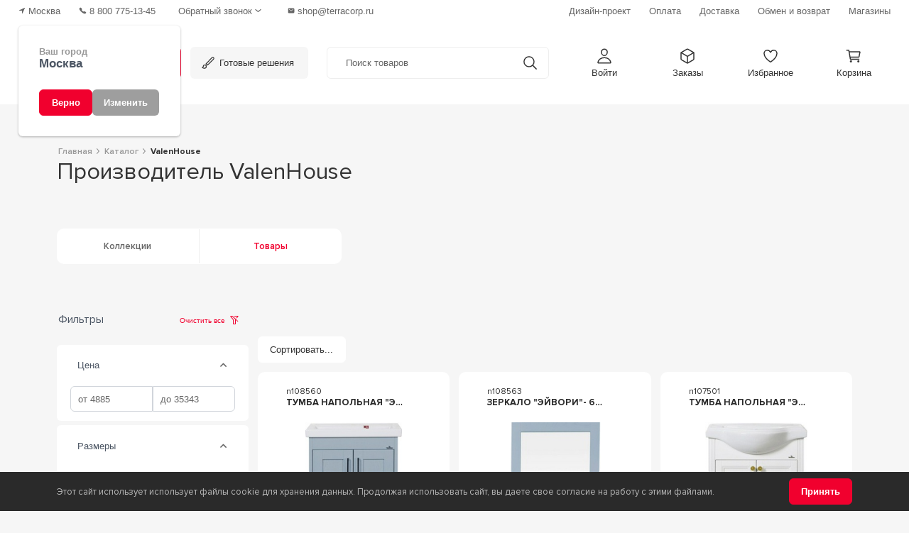

--- FILE ---
content_type: text/html; charset=utf-8
request_url: https://msk.terracorp.ru/katalog/valenhouse
body_size: 18140
content:

<!DOCTYPE html>
<html lang="ru">
    <head>
        <meta charset="utf-8">
        <meta http-equiv="X-UA-Compatible" content="IE=edge">
        <title>
                    
                        
                            Производитель ValenHouse | Каталог товаров у официального дилера Терра
                            
                    
                
        </title>
        <meta property="og:title" content="Производитель ValenHouse | Каталог товаров у официального дилера Терра" />        
        
        
        
        <meta name="description" content="Все товары производителя ValenHouse на сайте Terracorp.ru – Официальный магазин бренда. Высокое качество, доступные цены и широкий ассортимент фабрики. Закажите прямо сейчас!">
        <meta property="og:description" content="Все товары производителя ValenHouse на сайте Terracorp.ru – Официальный магазин бренда. Высокое качество, доступные цены и широкий ассортимент фабрики. Закажите прямо сейчас!" />   
        
<meta name="yandex-verification" content="54ced7d5967f257c" />
<meta name="yandex-verification" content="3f29335115a1a129" />

<meta name="viewport" content="width=device-width, initial-scale=1">

<link rel="apple-touch-icon" sizes="180x180" href="/static/favicon/apple-touch-icon.png">
<link rel="icon" type="image/png" sizes="32x32" href="/static/favicon/favicon-32x32.png">
<link rel="icon" type="image/png" sizes="192x192" href="/static/favicon/android-chrome-192x192.png">
<link rel="icon" type="image/png" sizes="16x16" href="/static/favicon/favicon-16x16.png">
<link rel="icon" href="/static/favicon/favicon.svg" type="image/svg+xml">
<link rel="manifest" href="/static/favicon/site.webmanifest">
<link rel="mask-icon" href="/static/favicon/safari-pinned-tab.svg" color="#f1002e">
<meta name="msapplication-TileColor" content="#b91d47">
<meta name="theme-color" content="#ffffff">



<link rel="stylesheet" href="/static/css/bootstrap_min_compressed.css">

<link rel="stylesheet" href='/static/css/primeicons.20241115132307.css'>
<link rel="stylesheet" href='/static/css/primeflex.20241115133700.css'>

<link rel="stylesheet" href="/static/css/styles.css">
<link rel="stylesheet" href='/static/css/filter.20241113140219.css'>

<link rel="stylesheet" href='/static/css/prime.20241115133750.css'>
<link rel="stylesheet" href='/static/css/app.20251114103619.css'>









 
 <script type="text/javascript">
    (function(m,e,t,r,i,k,a){m[i]=m[i]||function(){(m[i].a=m[i].a||[]).push(arguments)};
    m[i].l=1*new Date();k=e.createElement(t),a=e.getElementsByTagName(t)[0],k.async=1,k.src=r,a.parentNode.insertBefore(k,a)})
    (window, document, "script", "https://mc.yandex.ru/metrika/tag.js", "ym");
    ym(597408, "init", {
        clickmap:true,
        trackLinks:true,
        accurateTrackBounce:true,
        webvisor:true,
        ecommerce:"dataLayer"
    });
</script>

<script type="text/javascript" >
    (function(m,e,t,r,i,k,a){m[i]=m[i]||function(){(m[i].a=m[i].a||[]).push(arguments)};
    m[i].l=1*new Date();
    for (var j = 0; j < document.scripts.length; j++) {if (document.scripts[j].src === r) { return; }}
    k=e.createElement(t),a=e.getElementsByTagName(t)[0],k.async=1,k.src=r,a.parentNode.insertBefore(k,a)})
    (window, document, "script", "https://mc.yandex.ru/metrika/tag.js", "ym");
    ym(98767917, "init", {
        clickmap:true,
        trackLinks:true,
        accurateTrackBounce:true,
        webvisor:true,
        ecommerce:"dataLayer"
    });
</script>




<script type='text/javascript'>
    (function(d, w, m) {
        window.supportAPIMethod = m;
        var s = d.createElement('script');
        s.type ='text/javascript'; s.id = 'supportScript'; s.charset = 'utf-8';
        s.async = true;
        var id = 'f35523321ede9753005c295fe7fda667';
        s.src = 'https://admin.verbox.ru/support/support.js?h='+id;
        var sc = d.getElementsByTagName('script')[0];
        w[m] = w[m] || function() { (w[m].q = w[m].q || []).push(arguments); };
        if (sc) sc.parentNode.insertBefore(s, sc); 
        else d.documentElement.firstChild.appendChild(s);
    })(document, window, 'Verbox');
</script>



        
    </head>
    <body>
        
        <noscript><div><img src="https://mc.yandex.ru/watch/98767917" style="position:absolute; left:-9999px;" alt="" /></div></noscript>
        <noscript><div><img src="https://mc.yandex.ru/watch/597408" style="position:absolute; left:-9999px;" alt="" /></div></noscript>   
        
        
        <div class="new_header">
    <div class="header_topline">
        <div class="header_topline_left">
            <span class="topline_link" id="root_Region">
                <svg xmlns="http://www.w3.org/2000/svg" class="ionicon" viewBox="0 0 512 512"><path d="M272 464a16 16 0 01-16-16.42V264.13a8 8 0 00-8-8H64.41a16.31 16.31 0 01-15.49-10.65 16 16 0 018.41-19.87l384-176.15a16 16 0 0121.22 21.19l-176 384A16 16 0 01272 464z"/></svg>
                <span style="visibility: hidden;" class="text">Регион</span>
            </span>
            <div class="phone_wrap">
                <a class="topline_link" href="tel:88007751345">
                    <svg xmlns="http://www.w3.org/2000/svg" class="ionicon" viewBox="0 0 512 512"><path d="M391 480c-19.52 0-46.94-7.06-88-30-49.93-28-88.55-53.85-138.21-103.38C116.91 298.77 93.61 267.79 61 208.45c-36.84-67-30.56-102.12-23.54-117.13C45.82 73.38 58.16 62.65 74.11 52a176.3 176.3 0 0128.64-15.2c1-.43 1.93-.84 2.76-1.21 4.95-2.23 12.45-5.6 21.95-2 6.34 2.38 12 7.25 20.86 16 18.17 17.92 43 57.83 52.16 77.43 6.15 13.21 10.22 21.93 10.23 31.71 0 11.45-5.76 20.28-12.75 29.81-1.31 1.79-2.61 3.5-3.87 5.16-7.61 10-9.28 12.89-8.18 18.05 2.23 10.37 18.86 41.24 46.19 68.51s57.31 42.85 67.72 45.07c5.38 1.15 8.33-.59 18.65-8.47 1.48-1.13 3-2.3 4.59-3.47 10.66-7.93 19.08-13.54 30.26-13.54h.06c9.73 0 18.06 4.22 31.86 11.18 18 9.08 59.11 33.59 77.14 51.78 8.77 8.84 13.66 14.48 16.05 20.81 3.6 9.53.21 17-2 22-.37.83-.78 1.74-1.21 2.75a176.49 176.49 0 01-15.29 28.58c-10.63 15.9-21.4 28.21-39.38 36.58A67.42 67.42 0 01391 480z"/></svg>
                    <span class="text">8 800 775-13-45</span>
                </a>
                
                <div id="root_PhoneCallback"></div>
            </div>
            <a class="topline_link email" href="mailto:shop@terracorp.ru">
                <svg xmlns="http://www.w3.org/2000/svg" class="ionicon" viewBox="0 0 512 512"><path d="M424 80H88a56.06 56.06 0 00-56 56v240a56.06 56.06 0 0056 56h336a56.06 56.06 0 0056-56V136a56.06 56.06 0 00-56-56zm-14.18 92.63l-144 112a16 16 0 01-19.64 0l-144-112a16 16 0 1119.64-25.26L256 251.73l134.18-104.36a16 16 0 0119.64 25.26z"/></svg>
                <span class="text">shop@terracorp.ru</span>
            </a>
        </div>
        <div class="header_topline_right">
            <a class="topline_link" href='/info/design-proekt'><span class="text">Дизайн-проект</span></a>
            <a class="topline_link" href='/info/howtopay'><span class="text">Оплата</span></a>
            <a class="topline_link" href='/info/dostavka'><span class="text">Доставка</span></a>
            <a class="topline_link" href='/info/vozrat-tovara'><span class="text">Обмен и возврат</span></a>
            <a class="topline_link" href='/shops'><span class="text">Магазины</span></a>
        </div>
    </div>
    <div class="header_nav">

        

        <div>
            <a class="logo_link d-flex flex-row align-items-center"  href='/'>
                <img src="/static/icons/svg/nav_logo_icon.svg" alt="Терра логотип" width="26" height="26" class="me-2 icon">
                <img src="/static/icons/svg/nav_logo_text.svg" alt="Терра" width="42" height="30" class="text">
            </a>
            <a class="dropdown_link catalog dropdown-toggle" href="#" id="menuDropdown" role="button" data-bs-toggle="dropdown" aria-expanded="false" data-bs-auto-close="outside">
                <svg xmlns="http://www.w3.org/2000/svg" class="ionicon" viewBox="0 0 512 512"><path fill="none" stroke="currentColor" stroke-linecap="round" stroke-linejoin="round" stroke-width="44" d="M102 256h308M102 176h308M102 336h308"/></svg>
                <span class="text">Каталог</span>
            </a>
            
<div class="dropdown-menu catalog_menu w-100">
   
    <div class="container-fluid">
        <div class="row">
            <div class="col-sm-3 left_tabs">
                <div class="list-group" id="list-tab" role="tablist">
                                    
                    <a class="list-group-item" 
                        id="list-home-list_1965" 
                        data-tab_pane="sub_menu_1965" 
                        href='/ceramica/plitka'
                    >
                        Керамическая плитка
                    </a>
                                    
                    <a class="list-group-item" 
                        id="list-home-list_1961" 
                        data-tab_pane="sub_menu_1961" 
                        href='/ceramica/granit'
                    >
                        Керамический гранит
                    </a>
                                    
                    <a class="list-group-item" 
                        id="list-home-list_1962" 
                        data-tab_pane="sub_menu_1962" 
                        href='/santechnika'
                    >
                        Сантехника
                    </a>
                                    
                    <a class="list-group-item" 
                        id="list-home-list_1958" 
                        data-tab_pane="sub_menu_1958" 
                        href='/ceramica/klinker'
                    >
                        Клинкер
                    </a>
                                    
                    <a class="list-group-item" 
                        id="list-home-list_1964" 
                        data-tab_pane="sub_menu_1964" 
                        href='/chimiya'
                    >
                        Химия
                    </a>
                                    
                    <a class="list-group-item" 
                        id="list-home-list_1959" 
                        data-tab_pane="sub_menu_1959" 
                        href='/ceramica/stupeni'
                    >
                        Ступени
                    </a>
                                    
                    <a class="list-group-item" 
                        id="list-home-list_1963" 
                        data-tab_pane="sub_menu_1963" 
                        href='/ceramica/mosaica'
                    >
                        Мозаика
                    </a>
                                    
                    <a class="list-group-item" 
                        id="list-home-list_1960" 
                        data-tab_pane="sub_menu_1960" 
                        href='/tepliy-pol'
                    >
                        Теплый пол
                    </a>
                                    
                    <a class="list-group-item" 
                        id="list-home-list_1966" 
                        data-tab_pane="sub_menu_1966" 
                        href='/instrument'
                    >
                        Инструменты
                    </a>
                    
                    <a class="list-group-item-const" href='/katalog'>Наши&nbsp;бренды</a>
                    <a class="list-group-item-const" href='/design-order'>Готовые&nbsp;решения</a>
                </div>
            </div>
            <div class="col-sm-9 pe-0">
                <div class="tab-content" id="nav-tabContent">
                    
                    <div class="tab-pane fade" id="sub_menu_1965" role="tabpanel" aria-labelledby="sub_menu_1965">
                        <div class="tab_title">
                            <span class="text">Керамическая плитка</span>                                                        
                            <a class="link" href='/ceramica/plitka'>Смотреть все товары</a>
                        </div>
                        <div class="row">
                            
                            <div class="col-sm-2">
                                
                                <p class="lvl_2">                                                            
                                    
                                        <span class="link">Назначение</span>
                                    
                                </p>
                                
                                <div class="l3_list collapse" id="collapselinks_2020">
                                    
                                        
                                        <a class="nav-link" href='/ceramica/plitka/plitka-dlya-vannoy'>Для ванной</a>
                                        
                                    
                                        
                                        <a class="nav-link" href='/ceramica/plitka/plitka-dlya-sanuzla'>Для санузла</a>
                                        
                                    
                                        
                                        <a class="nav-link" href='/ceramica/plitka/plitka-dlya-dusha'>Для душевой</a>
                                        
                                    
                                        
                                        <a class="nav-link" href='/ceramica/plitka/plitka-dlya-kuhni'>Для кухни</a>
                                        
                                    
                                        
                                        <a class="nav-link" href='/ceramica/plitka/plitka-dlya-fartuka'>Для фартука</a>
                                        
                                    
                                        
                                        <a class="nav-link" href='/ceramica/plitka/plitka-dlya-gostinoy'>В гостиную</a>
                                        
                                    
                                        
                                        <a class="nav-link" href='/ceramica/plitka/plitka-dlya-detey'>Для детской</a>
                                        
                                    
                                        
                                        <a class="nav-link" href='/ceramica/plitka/plitka-dlya-terrasy'>Для террасы</a>
                                        
                                    
                                        
                                        <a class="nav-link" href='/ceramica/plitka/plitka-dlya-lestnicy'>Для лестницы</a>
                                        
                                    
                                        
                                        <a class="nav-link" href='/ceramica/plitka/plitka-dlya-stupeney'>Для ступеней</a>
                                        
                                    
                                        
                                        <a class="nav-link" href='/ceramica/plitka/plitka-dlya-basseyna'>Для бассейна</a>
                                        
                                    
                                        
                                        <a class="nav-link" href='/ceramica/plitka/plitka-dlya-ulizy'>Для улицы</a>
                                        
                                    
                                        
                                        <a class="nav-link" href='/ceramica/plitka/plitka-dlya-garazha'>Для гаража</a>
                                        
                                    
                                        
                                        <a class="nav-link" href='/ceramica/plitka/plitka-dlya-koridora'>Для коридора</a>
                                        
                                    
                                        
                                        <a class="nav-link" href='/ceramica/plitka/plitka-dlya-fasada'>Для фасада</a>
                                        
                                    
                                        
                                        <a class="nav-link" href='/ceramica/plitka/plitka-dlya-krylca'>Для крыльца</a>
                                        
                                    
                                        
                                        <a class="nav-link" href='/ceramica/plitka/plitka-dlya-balkona'>Для балкона</a>
                                        
                                    
                                        
                                        <a class="nav-link" href='/ceramica/plitka/plitka-dlya-cokolya'>Для цоколя</a>
                                        
                                    
                                </div>
                                
                                
                                <a class="expand_btn collapsed" data-bs-toggle="collapse" href="#collapselinks_2020" role="button" aria-expanded="false" aria-controls="collapselinks_2020">
                                    <span class="exp">Развернуть</span>
                                    <span class="col">Свернуть</span>
                                </a>
                                
                            </div>
                            
                            <div class="col-sm-2">
                                
                                <p class="lvl_2">                                                            
                                    
                                        <span class="link">Размер</span>
                                    
                                </p>
                                
                                <div class="l3_list collapse" id="collapselinks_2001">
                                    
                                        
                                        <a class="nav-link" href='/ceramica/plitka/krupnoformatniy'>Крупноформатная</a>
                                        
                                    
                                        
                                        <a class="nav-link" href='/ceramica/plitka/razmer-10x10'>Плитка 10х10</a>
                                        
                                    
                                        
                                        <a class="nav-link" href='/ceramica/plitka/razmer-10x20'>Плитка 10х20</a>
                                        
                                    
                                        
                                        <a class="nav-link" href='/ceramica/plitka/razmer-10x30'>Плитка 10х30</a>
                                        
                                    
                                        
                                        <a class="nav-link" href='/ceramica/plitka/razmer-15x15'>Плитка 15x15</a>
                                        
                                    
                                        
                                        <a class="nav-link" href='/ceramica/plitka/razmer-15x20'>Плитка 15x20</a>
                                        
                                    
                                        
                                        <a class="nav-link" href='/ceramica/plitka/razmer-15x60'>Плитка 15x60</a>
                                        
                                    
                                        
                                        <a class="nav-link" href='/ceramica/plitka/razmer-20x20'>Плитка 20x20</a>
                                        
                                    
                                        
                                        <a class="nav-link" href='/ceramica/plitka/razmer-20x25'>Плитка 20x25</a>
                                        
                                    
                                        
                                        <a class="nav-link" href='/ceramica/plitka/razmer-20x30'>Плитка 20x30</a>
                                        
                                    
                                        
                                        <a class="nav-link" href='/ceramica/plitka/razmer-20x40'>Плитка 20x40</a>
                                        
                                    
                                        
                                        <a class="nav-link" href='/ceramica/plitka/razmer-20x50'>Плитка 20x50</a>
                                        
                                    
                                        
                                        <a class="nav-link" href='/ceramica/plitka/razmer-20x60'>Плитка 20x60</a>
                                        
                                    
                                        
                                        <a class="nav-link" href='/ceramica/plitka/razmer-25x25'>Плитка 25x25</a>
                                        
                                    
                                        
                                        <a class="nav-link" href='/ceramica/plitka/razmer-25x33'>Плитка 25x33</a>
                                        
                                    
                                        
                                        <a class="nav-link" href='/ceramica/plitka/razmer-25x40'>Плитка 25x40</a>
                                        
                                    
                                        
                                        <a class="nav-link" href='/ceramica/plitka/razmer-25x75'>Плитка 25x75</a>
                                        
                                    
                                        
                                        <a class="nav-link" href='/ceramica/plitka/razmer-30x30'>Плитка 30x30</a>
                                        
                                    
                                        
                                        <a class="nav-link" href='/ceramica/plitka/razmer-30x60'>Плитка 30x60</a>
                                        
                                    
                                        
                                        <a class="nav-link" href='/ceramica/plitka/razmer-32x32'>Плитка 32x32</a>
                                        
                                    
                                        
                                        <a class="nav-link" href='/ceramica/plitka/razmer-33x33'>Плитка 33x33</a>
                                        
                                    
                                        
                                        <a class="nav-link" href='/ceramica/plitka/razmer-33x35'>Плитка 35x35</a>
                                        
                                    
                                        
                                        <a class="nav-link" href='/ceramica/plitka/razmer-40x40'>Плитка 40x40</a>
                                        
                                    
                                        
                                        <a class="nav-link" href='/ceramica/plitka/razmer-41x41'>Плитка 41x41</a>
                                        
                                    
                                        
                                        <a class="nav-link" href='/ceramica/plitka/razmer-42x42'>Плитка 42x42</a>
                                        
                                    
                                        
                                        <a class="nav-link" href='/ceramica/plitka/razmer-43x43'>Плитка 43x43</a>
                                        
                                    
                                        
                                        <a class="nav-link" href='/ceramica/plitka/razmer-44x44'>Плитка 44x44</a>
                                        
                                    
                                        
                                        <a class="nav-link" href='/ceramica/plitka/razmer-45x45'>Плитка 45x45</a>
                                        
                                    
                                        
                                        <a class="nav-link" href='/ceramica/plitka/razmer-50x50'>Плитка 50x50</a>
                                        
                                    
                                        
                                        <a class="nav-link" href='/ceramica/plitka/razmer-60x120'>Плитка 60x120</a>
                                        
                                    
                                        
                                        <a class="nav-link" href='/ceramica/plitka/razmer-60x60'>Плитка 60x60</a>
                                        
                                    
                                        
                                        <a class="nav-link" href='/ceramica/plitka/razmer-80x80'>Плитка 80x80</a>
                                        
                                    
                                        
                                        <span class="nav-link disabled" tabindex="-1" aria-disabled="true">Плитка 100x100</span>
                                        
                                    
                                        
                                        <a class="nav-link" href='/ceramica/plitka/razmer-120x120'>Плитка 120x120</a>
                                        
                                    
                                </div>
                                
                                
                                <a class="expand_btn collapsed" data-bs-toggle="collapse" href="#collapselinks_2001" role="button" aria-expanded="false" aria-controls="collapselinks_2001">
                                    <span class="exp">Развернуть</span>
                                    <span class="col">Свернуть</span>
                                </a>
                                
                            </div>
                            
                            <div class="col-sm-2">
                                
                                <p class="lvl_2">                                                            
                                    
                                        <span class="link">Цвет</span>
                                    
                                </p>
                                
                                <div class="l3_list collapse" id="collapselinks_1978">
                                    
                                        
                                        <a class="nav-link" href='/ceramica/plitka/beliy'>Белый</a>
                                        
                                    
                                        
                                        <a class="nav-link" href='/ceramica/plitka/cherniy'>Черный</a>
                                        
                                    
                                        
                                        <a class="nav-link" href='/ceramica/plitka/bezheviy'>Бежевый</a>
                                        
                                    
                                        
                                        <a class="nav-link" href='/ceramica/plitka/korichnevaya'>Коричневый</a>
                                        
                                    
                                        
                                        <a class="nav-link" href='/ceramica/plitka/seryj'>Серый</a>
                                        
                                    
                                        
                                        <a class="nav-link" href='/ceramica/plitka/zeleniy'>Зеленый</a>
                                        
                                    
                                        
                                        <a class="nav-link" href='/ceramica/plitka/zolotoy'>Золотой</a>
                                        
                                    
                                        
                                        <a class="nav-link" href='/ceramica/plitka/sinaya'>Синий</a>
                                        
                                    
                                        
                                        <a class="nav-link" href='/ceramica/plitka/biryuzovaya'>Бирюзовый</a>
                                        
                                    
                                        
                                        <a class="nav-link" href='/ceramica/plitka/zheltiy'>Желтый</a>
                                        
                                    
                                        
                                        <a class="nav-link" href='/ceramica/plitka/krasniy'>Красный</a>
                                        
                                    
                                        
                                        <a class="nav-link" href='/ceramica/plitka/sirenevaya'>Сиреневый</a>
                                        
                                    
                                        
                                        <a class="nav-link" href='/ceramica/plitka/goluboy'>Голубой</a>
                                        
                                    
                                        
                                        <a class="nav-link" href='/ceramica/plitka/serebryaniy'>Серебряный</a>
                                        
                                    
                                        
                                        <a class="nav-link" href='/ceramica/plitka/terrakotovaya'>Терракотовый</a>
                                        
                                    
                                        
                                        <a class="nav-link" href='/ceramica/plitka/fioletoviy'>Фиолетовый</a>
                                        
                                    
                                        
                                        <a class="nav-link" href='/ceramica/plitka/raznocvetnaya'>Разноцветный</a>
                                        
                                    
                                        
                                        <a class="nav-link" href='/ceramica/plitka/rozoviy'>Розовый</a>
                                        
                                    
                                        
                                        <a class="nav-link" href='/ceramica/plitka/salatovaya'>Салатовый</a>
                                        
                                    
                                        
                                        <a class="nav-link" href='/ceramica/plitka/venge'>Венге</a>
                                        
                                    
                                        
                                        <a class="nav-link" href='/ceramica/plitka/temnaya'>Темная</a>
                                        
                                    
                                        
                                        <a class="nav-link" href='/ceramica/plitka/odnotonnaya'>Однотонный</a>
                                        
                                    
                                        
                                        <a class="nav-link" href='/ceramica/plitka/oranzheviy'>Оранжевый</a>
                                        
                                    
                                        
                                        <span class="nav-link disabled" tabindex="-1" aria-disabled="true">Бордовый</span>
                                        
                                    
                                </div>
                                
                                
                                <a class="expand_btn collapsed" data-bs-toggle="collapse" href="#collapselinks_1978" role="button" aria-expanded="false" aria-controls="collapselinks_1978">
                                    <span class="exp">Развернуть</span>
                                    <span class="col">Свернуть</span>
                                </a>
                                
                            </div>
                            
                            <div class="col-sm-2">
                                
                                <p class="lvl_2">                                                            
                                    
                                        <span class="link">Дизайн</span>
                                    
                                </p>
                                
                                <div class="l3_list collapse" id="collapselinks_1979">
                                    
                                        
                                        <a class="nav-link" href='/ceramica/plitka/pod-beton'>Бетон</a>
                                        
                                    
                                        
                                        <a class="nav-link" href='/ceramica/plitka/pod-derevo'>Дерево</a>
                                        
                                    
                                        
                                        <a class="nav-link" href='/ceramica/plitka/pod-mramor'>Мрамор</a>
                                        
                                    
                                        
                                        <a class="nav-link" href='/ceramica/plitka/pod-travertin'>Травертин</a>
                                        
                                    
                                        
                                        <a class="nav-link" href='/ceramica/plitka/pod-granit'>Гранит</a>
                                        
                                    
                                        
                                        <a class="nav-link" href='/ceramica/plitka/plita-pod-kamen'>Камень</a>
                                        
                                    
                                        
                                        <a class="nav-link" href='/ceramica/plitka/pod-cement'>Под цемент</a>
                                        
                                    
                                        
                                        <a class="nav-link" href='/ceramica/plitka/monokolor'>Моноколор</a>
                                        
                                    
                                        
                                        <a class="nav-link" href='/ceramica/plitka/pod-parket'>Под паркет</a>
                                        
                                    
                                        
                                        <a class="nav-link" href='/ceramica/plitka/pod-laminat'>Под ламинат</a>
                                        
                                    
                                        
                                        <a class="nav-link" href='/ceramica/plitka/pod-metall'>Металл</a>
                                        
                                    
                                        
                                        <a class="nav-link" href='/ceramica/plitka/pod-pesok'>Песок</a>
                                        
                                    
                                        
                                        <a class="nav-link" href='/ceramica/plitka/pod-brekchiya'>Брекчия</a>
                                        
                                    
                                        
                                        <a class="nav-link" href='/ceramica/plitka/pod-mozaiku'>Мозаика</a>
                                        
                                    
                                        
                                        <a class="nav-link" href='/ceramica/plitka/pod-malahit'>Малахит</a>
                                        
                                    
                                </div>
                                
                                
                                <a class="expand_btn collapsed" data-bs-toggle="collapse" href="#collapselinks_1979" role="button" aria-expanded="false" aria-controls="collapselinks_1979">
                                    <span class="exp">Развернуть</span>
                                    <span class="col">Свернуть</span>
                                </a>
                                
                            </div>
                            
                            <div class="col-sm-2">
                                
                                <p class="lvl_2">                                                            
                                    
                                        <span class="link">Тип поверхности</span>
                                    
                                </p>
                                
                                <div class="l3_list collapse" id="collapselinks_1991">
                                    
                                        
                                        <a class="nav-link" href='/ceramica/plitka/matovaya'>Матовая</a>
                                        
                                    
                                        
                                        <a class="nav-link" href='/ceramica/plitka/glyancevaya'>Глянцевая</a>
                                        
                                    
                                        
                                        <a class="nav-link" href='/ceramica/plitka/lappatirovanaya'>Лаппатированая</a>
                                        
                                    
                                        
                                        <a class="nav-link" href='/ceramica/plitka/satinirovannaya'>Сатинированная</a>
                                        
                                    
                                        
                                        <a class="nav-link" href='/ceramica/plitka/polirovannaya'>Полированная</a>
                                        
                                    
                                        
                                        <a class="nav-link" href='/ceramica/plitka/polupolirovannaya'>Полуполированная</a>
                                        
                                    
                                        
                                        <a class="nav-link" href='/ceramica/plitka/glazurovannaya'>Глазурованная</a>
                                        
                                    
                                        
                                        <a class="nav-link" href='/ceramica/plitka/strukturnaya'>Структурная</a>
                                        
                                    
                                </div>
                                
                                
                                <a class="expand_btn collapsed" data-bs-toggle="collapse" href="#collapselinks_1991" role="button" aria-expanded="false" aria-controls="collapselinks_1991">
                                    <span class="exp">Развернуть</span>
                                    <span class="col">Свернуть</span>
                                </a>
                                
                            </div>
                            
                            <div class="col-sm-2">
                                
                                <p class="lvl_2">                                                            
                                    
                                        <span class="link">Тип</span>
                                    
                                </p>
                                
                                <div class="l3_list collapse" id="collapselinks_2025">
                                    
                                        
                                        <a class="nav-link" href='/ceramica/plitka/plitka-dlya-pola'>Напольная</a>
                                        
                                    
                                        
                                        <a class="nav-link" href='/ceramica/plitka/plitka-dlya-sten'>Настенная</a>
                                        
                                    
                                        
                                        <a class="nav-link" href='/ceramica/plitka/plitka-decor'>Декоративная</a>
                                        
                                    
                                </div>
                                
                                
                            </div>
                            
                            <div class="col-sm-2">
                                
                                <p class="lvl_2">                                                            
                                    
                                        <span class="link">Страна</span>
                                    
                                </p>
                                
                                <div class="l3_list collapse" id="collapselinks_2014">
                                    
                                        
                                        <a class="nav-link" href='/ceramica/plitka/rossiya'>Россия</a>
                                        
                                    
                                        
                                        <a class="nav-link" href='/ceramica/plitka/italiya'>Италия</a>
                                        
                                    
                                        
                                        <a class="nav-link" href='/ceramica/plitka/ispaniya'>Испания</a>
                                        
                                    
                                        
                                        <a class="nav-link" href='/ceramica/plitka/indiya'>Индия</a>
                                        
                                    
                                        
                                        <a class="nav-link" href='/ceramica/plitka/china'>Китай</a>
                                        
                                    
                                        
                                        <a class="nav-link" href='/ceramica/plitka/turciya'>Турция</a>
                                        
                                    
                                        
                                        <a class="nav-link" href='/ceramica/plitka/portugaliya'>Португалия</a>
                                        
                                    
                                        
                                        <a class="nav-link" href='/ceramica/plitka/egipet'>Египет</a>
                                        
                                    
                                        
                                        <a class="nav-link" href='/ceramica/plitka/polsha'>Польша</a>
                                        
                                    
                                </div>
                                
                                
                                <a class="expand_btn collapsed" data-bs-toggle="collapse" href="#collapselinks_2014" role="button" aria-expanded="false" aria-controls="collapselinks_2014">
                                    <span class="exp">Развернуть</span>
                                    <span class="col">Свернуть</span>
                                </a>
                                
                            </div>
                            
                            <div class="col-sm-2">
                                
                                <p class="lvl_2">                                                            
                                    
                                        <span class="link">Форма</span>
                                    
                                </p>
                                
                                <div class="l3_list collapse" id="collapselinks_2003">
                                    
                                        
                                        <a class="nav-link" href='/ceramica/plitka/kvadrat'>Квадратная</a>
                                        
                                    
                                        
                                        <a class="nav-link" href='/ceramica/plitka/pryamougolnik'>Прямоугольная</a>
                                        
                                    
                                        
                                        <a class="nav-link" href='/ceramica/plitka/romb'>Ромб</a>
                                        
                                    
                                        
                                        <a class="nav-link" href='/ceramica/plitka/kabanchik'>Кабанчик</a>
                                        
                                    
                                        
                                        <a class="nav-link" href='/ceramica/plitka/ovalnaya'>Овал</a>
                                        
                                    
                                        
                                        <a class="nav-link" href='/ceramica/plitka/oktagon'>Октагон</a>
                                        
                                    
                                        
                                        <a class="nav-link" href='/ceramica/plitka/kruglaya'>Круг</a>
                                        
                                    
                                        
                                        <a class="nav-link" href='/ceramica/plitka/shestiugolnik'>Шестиугольная</a>
                                        
                                    
                                        
                                        <a class="nav-link" href='/ceramica/plitka/vosmiugolnik'>Восьмиугольная</a>
                                        
                                    
                                        
                                        <a class="nav-link" href='/ceramica/plitka/treugolnaya'>Треугольник</a>
                                        
                                    
                                        
                                        <a class="nav-link" href='/ceramica/plitka/soty'>Соты</a>
                                        
                                    
                                        
                                        <a class="nav-link" href='/ceramica/plitka/elochka'>Ёлочка</a>
                                        
                                    
                                        
                                        <a class="nav-link" href='/ceramica/plitka/pod-kirpich'>Под кирпич</a>
                                        
                                    
                                        
                                        <a class="nav-link" href='/ceramica/plitka/cheshuya'>Чешуя</a>
                                        
                                    
                                        
                                        <a class="nav-link" href='/ceramica/plitka/uglovaya'>Угловая</a>
                                        
                                    
                                </div>
                                
                                
                                <a class="expand_btn collapsed" data-bs-toggle="collapse" href="#collapselinks_2003" role="button" aria-expanded="false" aria-controls="collapselinks_2003">
                                    <span class="exp">Развернуть</span>
                                    <span class="col">Свернуть</span>
                                </a>
                                
                            </div>
                            
                        </div>
                    </div>
                    
                    <div class="tab-pane fade" id="sub_menu_1961" role="tabpanel" aria-labelledby="sub_menu_1961">
                        <div class="tab_title">
                            <span class="text">Керамический гранит</span>                                                        
                            <a class="link" href='/ceramica/granit'>Смотреть все товары</a>
                        </div>
                        <div class="row">
                            
                            <div class="col-sm-2">
                                
                                <p class="lvl_2">                                                            
                                    
                                        <span class="link">Назначение</span>
                                    
                                </p>
                                
                                <div class="l3_list collapse" id="collapselinks_2021">
                                    
                                        
                                        <a class="nav-link" href='/ceramica/granit/dlya-vannoy'>Для ванной</a>
                                        
                                    
                                        
                                        <a class="nav-link" href='/ceramica/granit/dlya-dusha'>Для душа</a>
                                        
                                    
                                        
                                        <a class="nav-link" href='/ceramica/granit/dlya-kuchny-granit'>Для кухни</a>
                                        
                                    
                                        
                                        <a class="nav-link" href='/ceramica/granit/kabanchik'>На фартук</a>
                                        
                                    
                                        
                                        <a class="nav-link" href='/ceramica/granit/dlya-ulitsyi'>Для улицы</a>
                                        
                                    
                                        
                                        <a class="nav-link" href='/ceramica/granit/stupeni'>Для ступеней</a>
                                        
                                    
                                        
                                        <a class="nav-link" href='/ceramica/granit/dlya-sanuzla'>Для санузла</a>
                                        
                                    
                                        
                                        <a class="nav-link" href='/ceramica/granit/dlya-basseyna'>Для бассейна</a>
                                        
                                    
                                        
                                        <a class="nav-link" href='/ceramica/granit/dlya-terrasy'>Для террасы</a>
                                        
                                    
                                        
                                        <a class="nav-link" href='/ceramica/granit/dlya-fasada'>Для фасада</a>
                                        
                                    
                                        
                                        <a class="nav-link" href='/ceramica/granit/dlya-gostinoy'>Для гостиной</a>
                                        
                                    
                                        
                                        <a class="nav-link" href='/ceramica/granit/dlya-koridora'>Для прихожей</a>
                                        
                                    
                                        
                                        <a class="nav-link" href='/ceramica/granit/dlya-balkona'>Для балкона</a>
                                        
                                    
                                        
                                        <a class="nav-link" href='/ceramica/granit/dlya-pola'>Для пола</a>
                                        
                                    
                                        
                                        <a class="nav-link" href='/ceramica/granit/dlya-sten'>Для стен</a>
                                        
                                    
                                </div>
                                
                                
                                <a class="expand_btn collapsed" data-bs-toggle="collapse" href="#collapselinks_2021" role="button" aria-expanded="false" aria-controls="collapselinks_2021">
                                    <span class="exp">Развернуть</span>
                                    <span class="col">Свернуть</span>
                                </a>
                                
                            </div>
                            
                            <div class="col-sm-2">
                                
                                <p class="lvl_2">                                                            
                                    
                                        <span class="link">Размер</span>
                                    
                                </p>
                                
                                <div class="l3_list collapse" id="collapselinks_1985">
                                    
                                        
                                        <a class="nav-link" href='/ceramica/granit/krupnoformatniy'>Крупноформатный</a>
                                        
                                    
                                        
                                        <a class="nav-link" href='/ceramica/granit/razmer-10x10'>10х10</a>
                                        
                                    
                                        
                                        <a class="nav-link" href='/ceramica/granit/razmer-15x15'>15x15</a>
                                        
                                    
                                        
                                        <a class="nav-link" href='/ceramica/granit/razmer-15x60'>15х60</a>
                                        
                                    
                                        
                                        <a class="nav-link" href='/ceramica/granit/razmer-20x20'>20x20</a>
                                        
                                    
                                        
                                        <a class="nav-link" href='/ceramica/granit/razmer-20x60'>20x60</a>
                                        
                                    
                                        
                                        <a class="nav-link" href='/ceramica/granit/razmer-20x120'>20x120</a>
                                        
                                    
                                        
                                        <a class="nav-link" href='/ceramica/granit/razmer-30x30'>30x30</a>
                                        
                                    
                                        
                                        <a class="nav-link" href='/ceramica/granit/razmer-30x60'>30х60</a>
                                        
                                    
                                        
                                        <a class="nav-link" href='/ceramica/granit/razmer-32x32'>32x32</a>
                                        
                                    
                                        
                                        <a class="nav-link" href='/ceramica/granit/razmer-33x33'>33x33</a>
                                        
                                    
                                        
                                        <a class="nav-link" href='/ceramica/granit/razmer-40x40'>40x40</a>
                                        
                                    
                                        
                                        <a class="nav-link" href='/ceramica/granit/razmer-45x45'>45x45</a>
                                        
                                    
                                        
                                        <a class="nav-link" href='/ceramica/granit/razmer-50x50'>50x50</a>
                                        
                                    
                                        
                                        <a class="nav-link" href='/ceramica/granit/razmer-60x60'>60x60</a>
                                        
                                    
                                        
                                        <a class="nav-link" href='/ceramica/granit/razmer-60x120'>60x120</a>
                                        
                                    
                                        
                                        <a class="nav-link" href='/ceramica/granit/razmer-75x75'>75х75</a>
                                        
                                    
                                        
                                        <a class="nav-link" href='/ceramica/granit/razmer-80x80'>80x80</a>
                                        
                                    
                                        
                                        <a class="nav-link" href='/ceramica/granit/razmer-90x90'>90x90</a>
                                        
                                    
                                        
                                        <a class="nav-link" href='/ceramica/granit/razmer-90x180'>90x180</a>
                                        
                                    
                                        
                                        <a class="nav-link" href='/ceramica/granit/razmer-120x120'>120x120</a>
                                        
                                    
                                        
                                        <a class="nav-link" href='/ceramica/granit/razmer-120x260'>120x260</a>
                                        
                                    
                                        
                                        <a class="nav-link" href='/ceramica/granit/razmer-300x300'>300х300</a>
                                        
                                    
                                        
                                        <a class="nav-link" href='/ceramica/granit/razmer-300x600'>300х600</a>
                                        
                                    
                                        
                                        <a class="nav-link" href='/ceramica/granit/razmer-400x400'>400х400</a>
                                        
                                    
                                        
                                        <a class="nav-link" href='/ceramica/granit/razmer-450x450'>450х450</a>
                                        
                                    
                                        
                                        <a class="nav-link" href='/ceramica/granit/razmer-500x500'>500х500</a>
                                        
                                    
                                        
                                        <a class="nav-link" href='/ceramica/granit/razmer-600x600'>600х600</a>
                                        
                                    
                                        
                                        <a class="nav-link" href='/ceramica/granit/razmer-800x1600'>800х1600</a>
                                        
                                    
                                        
                                        <a class="nav-link" href='/ceramica/granit/razmer-900x900'>900х900</a>
                                        
                                    
                                        
                                        <a class="nav-link" href='/ceramica/granit/razmer-1000x1000'>1000х1000</a>
                                        
                                    
                                        
                                        <a class="nav-link" href='/ceramica/granit/razmer-1200x300'>1200х300</a>
                                        
                                    
                                        
                                        <a class="nav-link" href='/ceramica/granit/razmer-1200x600'>1200х600</a>
                                        
                                    
                                        
                                        <a class="nav-link" href='/ceramica/granit/razmer-1200x1200'>1200х1200</a>
                                        
                                    
                                        
                                        <a class="nav-link" href='/ceramica/granit/razmer-1200x2400'>1200х2400</a>
                                        
                                    
                                        
                                        <a class="nav-link" href='/ceramica/granit/razmer-1400x800'>1400х800</a>
                                        
                                    
                                        
                                        <a class="nav-link" href='/ceramica/granit/razmer-1500x750'>1500х750</a>
                                        
                                    
                                        
                                        <a class="nav-link" href='/ceramica/granit/razmer-1500x3000'>1500х3000</a>
                                        
                                    
                                        
                                        <a class="nav-link" href='/ceramica/granit/razmer-1600x3200'>1600х3200</a>
                                        
                                    
                                        
                                        <a class="nav-link" href='/ceramica/granit/razmer-1800x900'>1800х900</a>
                                        
                                    
                                        
                                        <a class="nav-link" href='/ceramica/granit/razmer-3000x1000'>3000х1000</a>
                                        
                                    
                                </div>
                                
                                
                                <a class="expand_btn collapsed" data-bs-toggle="collapse" href="#collapselinks_1985" role="button" aria-expanded="false" aria-controls="collapselinks_1985">
                                    <span class="exp">Развернуть</span>
                                    <span class="col">Свернуть</span>
                                </a>
                                
                            </div>
                            
                            <div class="col-sm-2">
                                
                                <p class="lvl_2">                                                            
                                    
                                        <span class="link">Цвет</span>
                                    
                                </p>
                                
                                <div class="l3_list collapse" id="collapselinks_1975">
                                    
                                        
                                        <a class="nav-link" href='/ceramica/granit/beliy'>Белый</a>
                                        
                                    
                                        
                                        <a class="nav-link" href='/ceramica/granit/cherniy'>Черный</a>
                                        
                                    
                                        
                                        <a class="nav-link" href='/ceramica/granit/bezheviy'>Бежевый</a>
                                        
                                    
                                        
                                        <a class="nav-link" href='/ceramica/granit/seriy'>Серый</a>
                                        
                                    
                                        
                                        <a class="nav-link" href='/ceramica/granit/zolotoy'>Золотой</a>
                                        
                                    
                                        
                                        <a class="nav-link" href='/ceramica/granit/serebryaniy'>Серебряный</a>
                                        
                                    
                                        
                                        <a class="nav-link" href='/ceramica/granit/korichneviy'>Коричневый</a>
                                        
                                    
                                        
                                        <a class="nav-link" href='/ceramica/granit/zheltiy'>Желтый</a>
                                        
                                    
                                        
                                        <a class="nav-link" href='/ceramica/granit/oranzheviy'>Оранжевый</a>
                                        
                                    
                                        
                                        <a class="nav-link" href='/ceramica/granit/krasniy'>Красный</a>
                                        
                                    
                                        
                                        <a class="nav-link" href='/ceramica/granit/bordoviy'>Бордовый</a>
                                        
                                    
                                        
                                        <a class="nav-link" href='/ceramica/granit/vishneviy'>Вишневый</a>
                                        
                                    
                                        
                                        <a class="nav-link" href='/ceramica/granit/zeleniy'>Зеленый</a>
                                        
                                    
                                        
                                        <a class="nav-link" href='/ceramica/granit/goluboy'>Голубой</a>
                                        
                                    
                                        
                                        <a class="nav-link" href='/ceramica/granit/siniy'>Синий</a>
                                        
                                    
                                        
                                        <a class="nav-link" href='/ceramica/granit/venge'>Венге</a>
                                        
                                    
                                        
                                        <a class="nav-link" href='/ceramica/granit/sireneviy'>Сиреневый</a>
                                        
                                    
                                        
                                        <a class="nav-link" href='/ceramica/granit/fioletoviy'>Фиолетовый</a>
                                        
                                    
                                        
                                        <a class="nav-link" href='/ceramica/granit/beleniy-dub'>Беленый дуб</a>
                                        
                                    
                                        
                                        <a class="nav-link" href='/ceramica/granit/venge'>Венге</a>
                                        
                                    
                                        
                                        <a class="nav-link" href='/ceramica/granit/temniy'>Тёмный</a>
                                        
                                    
                                        
                                        <a class="nav-link" href='/ceramica/granit/temno-seriy'>Тёмно-серый</a>
                                        
                                    
                                        
                                        <a class="nav-link" href='/ceramica/granit/monokolor'>Моноколор</a>
                                        
                                    
                                </div>
                                
                                
                                <a class="expand_btn collapsed" data-bs-toggle="collapse" href="#collapselinks_1975" role="button" aria-expanded="false" aria-controls="collapselinks_1975">
                                    <span class="exp">Развернуть</span>
                                    <span class="col">Свернуть</span>
                                </a>
                                
                            </div>
                            
                            <div class="col-sm-2">
                                
                                <p class="lvl_2">                                                            
                                    
                                        <span class="link">Дизайн</span>
                                    
                                </p>
                                
                                <div class="l3_list collapse" id="collapselinks_1981">
                                    
                                        
                                        <a class="nav-link" href='/ceramica/granit/pod-derevo'>Дерево</a>
                                        
                                    
                                        
                                        <a class="nav-link" href='/ceramica/granit/pod-kamen'>Камень</a>
                                        
                                    
                                        
                                        <a class="nav-link" href='/ceramica/granit/pod-mramor'>Мрамор</a>
                                        
                                    
                                        
                                        <a class="nav-link" href='/ceramica/granit/pod-beton'>Бетон</a>
                                        
                                    
                                        
                                        <a class="nav-link" href='/ceramica/granit/pod-oniks'>Оникс</a>
                                        
                                    
                                        
                                        <a class="nav-link" href='/ceramica/granit/pod-granit'>Гранит</a>
                                        
                                    
                                        
                                        <a class="nav-link" href='/ceramica/granit/pod-travertin'>Травертин</a>
                                        
                                    
                                        
                                        <a class="nav-link" href='/ceramica/granit/pod-pechvork'>Пэчворк</a>
                                        
                                    
                                        
                                        <a class="nav-link" href='/ceramica/granit/pod-metal'>Металл</a>
                                        
                                    
                                        
                                        <a class="nav-link" href='/ceramica/granit/pod-kirpich'>Кирпич</a>
                                        
                                    
                                        
                                        <a class="nav-link" href='/ceramica/granit/pod-peschanik'>Песчаник</a>
                                        
                                    
                                        
                                        <a class="nav-link" href='/ceramica/granit/pod-galku'>Галька</a>
                                        
                                    
                                        
                                        <a class="nav-link" href='/ceramica/granit/pod-brekchiya'>Брекчия</a>
                                        
                                    
                                        
                                        <a class="nav-link" href='/ceramica/granit/pod-malahit'>Малахит</a>
                                        
                                    
                                        
                                        <a class="nav-link" href='/ceramica/granit/pod-mozaiku'>Мозаика</a>
                                        
                                    
                                </div>
                                
                                
                                <a class="expand_btn collapsed" data-bs-toggle="collapse" href="#collapselinks_1981" role="button" aria-expanded="false" aria-controls="collapselinks_1981">
                                    <span class="exp">Развернуть</span>
                                    <span class="col">Свернуть</span>
                                </a>
                                
                            </div>
                            
                            <div class="col-sm-2">
                                
                                <p class="lvl_2">                                                            
                                    
                                        <span class="link">Форма</span>
                                    
                                </p>
                                
                                <div class="l3_list collapse" id="collapselinks_1986">
                                    
                                        
                                        <a class="nav-link" href='/ceramica/granit/kvadrat'>Квадрат</a>
                                        
                                    
                                        
                                        <a class="nav-link" href='/ceramica/granit/pryamougolnik'>Прямоугольник</a>
                                        
                                    
                                        
                                        <a class="nav-link" href='/ceramica/granit/kabanchik'>Кабанчик</a>
                                        
                                    
                                        
                                        <a class="nav-link" href='/ceramica/granit/romb'>Ромб</a>
                                        
                                    
                                        
                                        <a class="nav-link" href='/ceramica/granit/shestiugolnik'>Шестиугольник</a>
                                        
                                    
                                        
                                        <a class="nav-link" href='/ceramica/granit/vosmiugolnik'>Восьмиугольник</a>
                                        
                                    
                                        
                                        <a class="nav-link" href='/ceramica/granit/soty'>Соты</a>
                                        
                                    
                                        
                                        <a class="nav-link" href='/ceramica/granit/elochka'>Ёлочка</a>
                                        
                                    
                                </div>
                                
                                
                                <a class="expand_btn collapsed" data-bs-toggle="collapse" href="#collapselinks_1986" role="button" aria-expanded="false" aria-controls="collapselinks_1986">
                                    <span class="exp">Развернуть</span>
                                    <span class="col">Свернуть</span>
                                </a>
                                
                            </div>
                            
                            <div class="col-sm-2">
                                
                                <p class="lvl_2">                                                            
                                    
                                        <span class="link">Тип поверхности</span>
                                    
                                </p>
                                
                                <div class="l3_list collapse" id="collapselinks_2019">
                                    
                                        
                                        <a class="nav-link" href='/ceramica/granit/matovaya'>Матовая</a>
                                        
                                    
                                        
                                        <a class="nav-link" href='/ceramica/granit/glyancevaya'>Глянцевая</a>
                                        
                                    
                                        
                                        <a class="nav-link" href='/ceramica/granit/lappatirovanaya'>Лаппатированая</a>
                                        
                                    
                                        
                                        <a class="nav-link" href='/ceramica/granit/polirovannaya'>Полированная</a>
                                        
                                    
                                        
                                        <a class="nav-link" href='/ceramica/granit/polupolirovannaya'>Полуполированная</a>
                                        
                                    
                                        
                                        <a class="nav-link" href='/ceramica/granit/glazurovanniy'>Глазурованная</a>
                                        
                                    
                                        
                                        <span class="nav-link disabled" tabindex="-1" aria-disabled="true">Неглазурованная</span>
                                        
                                    
                                        
                                        <a class="nav-link" href='/ceramica/granit/satinirovannaya'>Сатинированная</a>
                                        
                                    
                                        
                                        <a class="nav-link" href='/ceramica/granit/nepolirovanniy'>Неполированная</a>
                                        
                                    
                                        
                                        <a class="nav-link" href='/ceramica/granit/strukturnaya'>Структурная</a>
                                        
                                    
                                </div>
                                
                                
                                <a class="expand_btn collapsed" data-bs-toggle="collapse" href="#collapselinks_2019" role="button" aria-expanded="false" aria-controls="collapselinks_2019">
                                    <span class="exp">Развернуть</span>
                                    <span class="col">Свернуть</span>
                                </a>
                                
                            </div>
                            
                            <div class="col-sm-2">
                                
                                <p class="lvl_2">                                                            
                                    
                                        <span class="link">Тип</span>
                                    
                                </p>
                                
                                <div class="l3_list collapse" id="collapselinks_1990">
                                    
                                        
                                        <a class="nav-link" href='/ceramica/granit/rektificirovanniy'>Ректифицированный</a>
                                        
                                    
                                        
                                        <a class="nav-link" href='/ceramica/granit/tekhnicheskij'>Технический</a>
                                        
                                    
                                        
                                        <a class="nav-link" href='/ceramica/granit/besshovniy'>Бесшовный</a>
                                        
                                    
                                        
                                        <a class="nav-link" href='/ceramica/granit/panno'>Панно</a>
                                        
                                    
                                        
                                        <a class="nav-link" href='/ceramica/granit/kg-decor'>Декоративный</a>
                                        
                                    
                                </div>
                                
                                
                            </div>
                            
                            <div class="col-sm-2">
                                
                                <p class="lvl_2">                                                            
                                    
                                        <span class="link">Страна</span>
                                    
                                </p>
                                
                                <div class="l3_list collapse" id="collapselinks_2026">
                                    
                                        
                                        <a class="nav-link" href='/ceramica/granit/rossiya'>Россия</a>
                                        
                                    
                                        
                                        <a class="nav-link" href='/ceramica/granit/italiya'>Италия</a>
                                        
                                    
                                        
                                        <a class="nav-link" href='/ceramica/granit/ispaniya'>Испания</a>
                                        
                                    
                                        
                                        <a class="nav-link" href='/ceramica/granit/indiya'>Индия</a>
                                        
                                    
                                        
                                        <a class="nav-link" href='/ceramica/granit/kitay'>Китай</a>
                                        
                                    
                                        
                                        <a class="nav-link" href='/ceramica/granit/turciya'>Турция</a>
                                        
                                    
                                        
                                        <a class="nav-link" href='/ceramica/granit/portugal-granit'>Португалия</a>
                                        
                                    
                                        
                                        <a class="nav-link" href='/ceramica/granit/iran'>Иран</a>
                                        
                                    
                                        
                                        <a class="nav-link" href='/ceramica/granit/kazakhstan-granit'>Казахстан</a>
                                        
                                    
                                </div>
                                
                                
                                <a class="expand_btn collapsed" data-bs-toggle="collapse" href="#collapselinks_2026" role="button" aria-expanded="false" aria-controls="collapselinks_2026">
                                    <span class="exp">Развернуть</span>
                                    <span class="col">Свернуть</span>
                                </a>
                                
                            </div>
                            
                            <div class="col-sm-2">
                                
                                <p class="lvl_2">                                                            
                                    
                                        <span class="link">Толщина</span>
                                    
                                </p>
                                
                                <div class="l3_list collapse" id="collapselinks_1997">
                                    
                                        
                                        <a class="nav-link" href='/ceramica/granit/kg-utolshchennyj'>Утолщенный</a>
                                        
                                    
                                        
                                        <a class="nav-link" href='/ceramica/granit/tolshina-3-mm'>3 мм</a>
                                        
                                    
                                        
                                        <a class="nav-link" href='/ceramica/granit/tolshina-4-mm'>4 мм</a>
                                        
                                    
                                        
                                        <a class="nav-link" href='/ceramica/granit/tolshina-5-mm'>5 мм</a>
                                        
                                    
                                        
                                        <a class="nav-link" href='/ceramica/granit/tolshina-6-mm'>6 мм</a>
                                        
                                    
                                        
                                        <a class="nav-link" href='/ceramica/granit/tolshina-7-mm'>7 мм</a>
                                        
                                    
                                        
                                        <a class="nav-link" href='/ceramica/granit/tolshina-8-mm'>8 мм</a>
                                        
                                    
                                        
                                        <a class="nav-link" href='/ceramica/granit/tolshina-9-mm'>9 мм</a>
                                        
                                    
                                        
                                        <a class="nav-link" href='/ceramica/granit/tolshina-10-mm'>10 мм</a>
                                        
                                    
                                        
                                        <a class="nav-link" href='/ceramica/granit/tolshina-11-mm'>11 мм</a>
                                        
                                    
                                        
                                        <a class="nav-link" href='/ceramica/granit/tolshina-12-mm'>12 мм</a>
                                        
                                    
                                        
                                        <a class="nav-link" href='/ceramica/granit/tolshina-13-mm'>13 мм</a>
                                        
                                    
                                        
                                        <a class="nav-link" href='/ceramica/granit/tolshina-14-mm'>14 мм</a>
                                        
                                    
                                        
                                        <a class="nav-link" href='/ceramica/granit/tolshina-15-mm'>15 мм</a>
                                        
                                    
                                        
                                        <a class="nav-link" href='/ceramica/granit/tolshina-16-mm'>16 мм</a>
                                        
                                    
                                        
                                        <a class="nav-link" href='/ceramica/granit/tolshina-17-mm'>17 мм</a>
                                        
                                    
                                        
                                        <a class="nav-link" href='/ceramica/granit/tolshina-18-mm'>18 мм</a>
                                        
                                    
                                        
                                        <a class="nav-link" href='/ceramica/granit/tolshina-19-mm'>19 мм</a>
                                        
                                    
                                        
                                        <a class="nav-link" href='/ceramica/granit/tolshina-20-mm'>20 мм</a>
                                        
                                    
                                        
                                        <a class="nav-link" href='/ceramica/granit/tolshina-22-mm'>22 мм</a>
                                        
                                    
                                        
                                        <a class="nav-link" href='/ceramica/granit/tolshina-23-mm'>23 мм</a>
                                        
                                    
                                        
                                        <a class="nav-link" href='/ceramica/granit/tolshina-25-mm'>25 мм</a>
                                        
                                    
                                        
                                        <a class="nav-link" href='/ceramica/granit/tolshina-26-mm'>26 мм</a>
                                        
                                    
                                        
                                        <a class="nav-link" href='/ceramica/granit/tolshina-30-mm'>30 мм</a>
                                        
                                    
                                        
                                        <a class="nav-link" href='/ceramica/granit/1-santimetr'>1 см</a>
                                        
                                    
                                        
                                        <a class="nav-link" href='/ceramica/granit/2santimetra'>2 см</a>
                                        
                                    
                                </div>
                                
                                
                                <a class="expand_btn collapsed" data-bs-toggle="collapse" href="#collapselinks_1997" role="button" aria-expanded="false" aria-controls="collapselinks_1997">
                                    <span class="exp">Развернуть</span>
                                    <span class="col">Свернуть</span>
                                </a>
                                
                            </div>
                            
                        </div>
                    </div>
                    
                    <div class="tab-pane fade" id="sub_menu_1962" role="tabpanel" aria-labelledby="sub_menu_1962">
                        <div class="tab_title">
                            <span class="text">Сантехника</span>                                                        
                            <a class="link" href='/santechnika'>Смотреть все товары</a>
                        </div>
                        <div class="row">
                            
                            <div class="col-sm-2">
                                
                                <p class="lvl_2">                                                            
                                    
                                        <a class="link" href='/santechnika/vanni'>Ванны</a>
                                    
                                </p>
                                
                                <div class="l3_list collapse" id="collapselinks_2006">
                                    
                                        
                                        <a class="nav-link" href='/santechnika/vanni/svobodnostoashia'>Свободностоящая</a>
                                        
                                    
                                        
                                        <a class="nav-link" href='/santechnika/vanni/pristennoe-primenenye'>Пристенные</a>
                                        
                                    
                                        
                                        <a class="nav-link" href='/santechnika/vanni/komplektuyushie'>Комплектующие</a>
                                        
                                    
                                </div>
                                
                                
                            </div>
                            
                            <div class="col-sm-2">
                                
                                <p class="lvl_2">                                                            
                                    
                                        <span class="link">Фиттинги</span>
                                    
                                </p>
                                
                                <div class="l3_list collapse" id="collapselinks_2018">
                                    
                                        
                                        <a class="nav-link" href='/santechnika/fittingy/krany-dly-filtra'>Краны для фильтра, запорные краны</a>
                                        
                                    
                                </div>
                                
                                
                            </div>
                            
                            <div class="col-sm-2">
                                
                                <p class="lvl_2">                                                            
                                    
                                        <a class="link" href='/santechnika/sliv-i-kanalizaciya'>Слив и канализация</a>
                                    
                                </p>
                                
                                <div class="l3_list collapse" id="collapselinks_2007">
                                    
                                        
                                        <a class="nav-link" href='/santechnika/sliv-i-kanalizaciya/drenajnye-kanaly-trapy'>Дренажные каналы, трапы</a>
                                        
                                    
                                        
                                        <a class="nav-link" href='/santechnika/sliv-i-kanalizaciya/gofry-otvody'>Гофры и отводы</a>
                                        
                                    
                                        
                                        <a class="nav-link" href='/santechnika/sliv-i-kanalizaciya/sifony'>Сифоны</a>
                                        
                                    
                                </div>
                                
                                
                            </div>
                            
                            <div class="col-sm-2">
                                
                                <p class="lvl_2">                                                            
                                    
                                        <a class="link" href='/santechnika/unitazi'>Унитазы</a>
                                    
                                </p>
                                
                                <div class="l3_list collapse" id="collapselinks_2012">
                                    
                                        
                                        <a class="nav-link" href='/santechnika/unitazi/komplektuyushie'>комплектующие</a>
                                        
                                    
                                        
                                        <a class="nav-link" href='/santechnika/unitazi/pristavnye'>приставные</a>
                                        
                                    
                                        
                                        <a class="nav-link" href='/santechnika/unitazi/chasha-genua'>чаша-генуа</a>
                                        
                                    
                                        
                                        <a class="nav-link" href='/santechnika/unitazi/napolnye-s-bachkom'>напольные с бачком</a>
                                        
                                    
                                        
                                        <a class="nav-link" href='/santechnika/unitazi/podvesnoe-primenenie'>подвесное применение</a>
                                        
                                    
                                        
                                        <a class="nav-link" href='/santechnika/unitazi/gotovoe-reshenie'>инсталляции</a>
                                        
                                    
                                </div>
                                
                                
                            </div>
                            
                            <div class="col-sm-2">
                                
                                <p class="lvl_2">                                                            
                                    
                                        <a class="link" href='/santechnika/mebel-dly-vannoy'>Мебель для ванной комнаты</a>
                                    
                                </p>
                                
                                <div class="l3_list collapse" id="collapselinks_2011">
                                    
                                        
                                        <a class="nav-link" href='/santechnika/mebel-dly-vannoy/drugoe'>Другое</a>
                                        
                                    
                                        
                                        <a class="nav-link" href='/santechnika/mebel-dly-vannoy/stoleshnica'>Столешница</a>
                                        
                                    
                                        
                                        <a class="nav-link" href='/santechnika/mebel-dly-vannoy/rakovina'>Раковина для мебели</a>
                                        
                                    
                                        
                                        <a class="nav-link" href='/santechnika/mebel-dly-vannoy/konsol'>Консоль</a>
                                        
                                    
                                        
                                        <span class="nav-link disabled" tabindex="-1" aria-disabled="true">Зеркало, зеркало-шкаф</span>
                                        
                                    
                                        
                                        <a class="nav-link" href='/santechnika/mebel-dly-vannoy/tumba'>Тумба</a>
                                        
                                    
                                        
                                        <a class="nav-link" href='/santechnika/mebel-dly-vannoy/penal'>Пенал</a>
                                        
                                    
                                </div>
                                
                                
                                <a class="expand_btn collapsed" data-bs-toggle="collapse" href="#collapselinks_2011" role="button" aria-expanded="false" aria-controls="collapselinks_2011">
                                    <span class="exp">Развернуть</span>
                                    <span class="col">Свернуть</span>
                                </a>
                                
                            </div>
                            
                            <div class="col-sm-2">
                                
                                <p class="lvl_2">                                                            
                                    
                                        <a class="link" href='/santechnika/bide'>Биде</a>
                                    
                                </p>
                                
                                <div class="l3_list collapse" id="collapselinks_2013">
                                    
                                        
                                        <a class="nav-link" href='/santechnika/bide/komplektuyushie'>Комплектующие</a>
                                        
                                    
                                        
                                        <a class="nav-link" href='/santechnika/bide/podvesnoe-primenenie'>подвесное применение</a>
                                        
                                    
                                        
                                        <a class="nav-link" href='/santechnika/bide/pol'>Напольные</a>
                                        
                                    
                                </div>
                                
                                
                            </div>
                            
                            <div class="col-sm-2">
                                
                                <p class="lvl_2">                                                            
                                    
                                        <a class="link" href='/santechnika/installyaciya-knopki'>Инсталляции и кнопки</a>
                                    
                                </p>
                                
                                <div class="l3_list collapse" id="collapselinks_1994">
                                    
                                        
                                        <a class="nav-link" href='/santechnika/installyaciya-knopki/dly-unitazov'>Для унитазов</a>
                                        
                                    
                                        
                                        <a class="nav-link" href='/santechnika/installyaciya-knopki/dly-pissuarov'>для писсуаров</a>
                                        
                                    
                                        
                                        <a class="nav-link" href='/santechnika/installyaciya-knopki/dly-rakovin'>для раковин</a>
                                        
                                    
                                        
                                        <a class="nav-link" href='/santechnika/installyaciya-knopki/knopky'>Кнопки</a>
                                        
                                    
                                        
                                        <a class="nav-link" href='/santechnika/installyaciya-knopki/dly-bide'>Для биде</a>
                                        
                                    
                                        
                                        <a class="nav-link" href='/santechnika/installyaciya-knopki/komplektuyushie'>Комплектующие</a>
                                        
                                    
                                </div>
                                
                                
                            </div>
                            
                            <div class="col-sm-2">
                                
                                <p class="lvl_2">                                                            
                                    
                                        <a class="link" href='/santechnika/moiky-kuhonnye'>Мойки кухонные</a>
                                    
                                </p>
                                
                                <div class="l3_list collapse" id="collapselinks_1969">
                                    
                                        
                                        <a class="nav-link" href='/santechnika/moiky-kuhonnye/vstraimie-sverhu'>Нержавеющая сталь</a>
                                        
                                    
                                        
                                        <a class="nav-link" href='/santechnika/moiky-kuhonnye/vstraimie-snizu'>Искусственный камень</a>
                                        
                                    
                                        
                                        <a class="nav-link" href='/santechnika/moiky-kuhonnye/komplektuyushie'>Комплектующие</a>
                                        
                                    
                                </div>
                                
                                
                            </div>
                            
                            <div class="col-sm-2">
                                
                                <p class="lvl_2">                                                            
                                    
                                        <a class="link" href='/santechnika/rakoviny'>Раковины</a>
                                    
                                </p>
                                
                                <div class="l3_list collapse" id="collapselinks_2022">
                                    
                                        
                                        <a class="nav-link" href='/santechnika/rakoviny/podvesnoe-primenenie'>Подвесное применение</a>
                                        
                                    
                                        
                                        <a class="nav-link" href='/santechnika/rakoviny/vstraivaemye-sverhu'>Встраиваемые сверху</a>
                                        
                                    
                                        
                                        <a class="nav-link" href='/santechnika/rakoviny/vstraivaemye-snizu'>Встраиваемые снизу</a>
                                        
                                    
                                        
                                        <a class="nav-link" href='/santechnika/rakoviny/nakladnye'>Накладные</a>
                                        
                                    
                                        
                                        <a class="nav-link" href='/santechnika/rakoviny/komplektuyushie'>Комплектующие</a>
                                        
                                    
                                        
                                        <a class="nav-link" href='/santechnika/rakoviny/ustanovka-na-stiral-mashinu'>Установка на стиральную машину</a>
                                        
                                    
                                        
                                        <span class="nav-link disabled" tabindex="-1" aria-disabled="true">Полувстраиваемые</span>
                                        
                                    
                                        
                                        <a class="nav-link" href='/santechnika/rakoviny/pol'>Пол</a>
                                        
                                    
                                </div>
                                
                                
                                <a class="expand_btn collapsed" data-bs-toggle="collapse" href="#collapselinks_2022" role="button" aria-expanded="false" aria-controls="collapselinks_2022">
                                    <span class="exp">Развернуть</span>
                                    <span class="col">Свернуть</span>
                                </a>
                                
                            </div>
                            
                            <div class="col-sm-2">
                                
                                <p class="lvl_2">                                                            
                                    
                                        <a class="link" href='/santechnika/polotencesushitely'>Полотенцесушители</a>
                                    
                                </p>
                                
                                <div class="l3_list collapse" id="collapselinks_1980">
                                    
                                        
                                        <a class="nav-link" href='/santechnika/polotencesushitely/elektricheskiy'>Электрический</a>
                                        
                                    
                                        
                                        <a class="nav-link" href='/santechnika/polotencesushitely/komplektuyushie'>Комплектующие</a>
                                        
                                    
                                        
                                        <a class="nav-link" href='/santechnika/polotencesushitely/vodyanoy'>Водяной</a>
                                        
                                    
                                </div>
                                
                                
                            </div>
                            
                            <div class="col-sm-2">
                                
                                <p class="lvl_2">                                                            
                                    
                                        <a class="link" href='/santechnika/pissuary'>Писсуары</a>
                                    
                                </p>
                                
                                <div class="l3_list collapse" id="collapselinks_2005">
                                    
                                        
                                        <a class="nav-link" href='/santechnika/pissuary/komplektuyushie'>Комплектующие</a>
                                        
                                    
                                        
                                        <a class="nav-link" href='/santechnika/pissuary/pol'>Напольные</a>
                                        
                                    
                                        
                                        <a class="nav-link" href='/santechnika/pissuary/podvesnoe-primenenye'>Подвесное применение</a>
                                        
                                    
                                </div>
                                
                                
                            </div>
                            
                            <div class="col-sm-2">
                                
                                <p class="lvl_2">                                                            
                                    
                                        <a class="link" href='/santechnika/smesiteli'>Смесители</a>
                                    
                                </p>
                                
                                <div class="l3_list collapse" id="collapselinks_2010">
                                    
                                        
                                        <a class="nav-link" href='/santechnika/smesiteli/dly-rakovin'>Для раковин</a>
                                        
                                    
                                        
                                        <a class="nav-link" href='/santechnika/smesiteli/dly-kuhny'>Для кухни</a>
                                        
                                    
                                        
                                        <a class="nav-link" href='/santechnika/smesiteli/dly-dusha'>Для душа</a>
                                        
                                    
                                        
                                        <a class="nav-link" href='/santechnika/smesiteli/dly-vanny'>Для ванны</a>
                                        
                                    
                                        
                                        <a class="nav-link" href='/santechnika/smesiteli/dly-bide'>Для биде</a>
                                        
                                    
                                </div>
                                
                                
                            </div>
                            
                            <div class="col-sm-2">
                                
                                <p class="lvl_2">                                                            
                                    
                                        <a class="link" href='/santechnika/aksessuari'>Аксессуары</a>
                                    
                                </p>
                                
                                <div class="l3_list collapse" id="collapselinks_1973">
                                    
                                        
                                        <a class="nav-link" href='/santechnika/aksessuari/stakany-shetky'>Стаканы для щеток</a>
                                        
                                    
                                        
                                        <a class="nav-link" href='/santechnika/aksessuari/polotencederjately'>Полотенцедержатели</a>
                                        
                                    
                                        
                                        <a class="nav-link" href='/santechnika/aksessuari/kruchek'>Крючки</a>
                                        
                                    
                                        
                                        <a class="nav-link" href='/santechnika/aksessuari/dozatory'>Дозаторы</a>
                                        
                                    
                                        
                                        <a class="nav-link" href='/santechnika/aksessuari/poruchny'>Поручни</a>
                                        
                                    
                                        
                                        <a class="nav-link" href='/santechnika/aksessuari/vedra'>Ведра</a>
                                        
                                    
                                        
                                        <a class="nav-link" href='/santechnika/aksessuari/zerkala-kosmeticheskie'>Зеркала косметические</a>
                                        
                                    
                                        
                                        <a class="nav-link" href='/santechnika/aksessuari/polochky'>Полочки</a>
                                        
                                    
                                        
                                        <a class="nav-link" href='/santechnika/aksessuari/bumagoderjately'>Бумагодержатели</a>
                                        
                                    
                                        
                                        <a class="nav-link" href='/santechnika/aksessuari/ershiky'>Ершики</a>
                                        
                                    
                                        
                                        <a class="nav-link" href='/santechnika/aksessuari/drugoe'>Другое</a>
                                        
                                    
                                        
                                        <a class="nav-link" href='/santechnika/aksessuari/mylnyca'>Мыльницы</a>
                                        
                                    
                                </div>
                                
                                
                                <a class="expand_btn collapsed" data-bs-toggle="collapse" href="#collapselinks_1973" role="button" aria-expanded="false" aria-controls="collapselinks_1973">
                                    <span class="exp">Развернуть</span>
                                    <span class="col">Свернуть</span>
                                </a>
                                
                            </div>
                            
                            <div class="col-sm-2">
                                
                                <p class="lvl_2">                                                            
                                    
                                        <a class="link" href='/santechnika/dushevaya'>Душевая</a>
                                    
                                </p>
                                
                                <div class="l3_list collapse" id="collapselinks_2002">
                                    
                                        
                                        <a class="nav-link" href='/santechnika/dushevaya/dushevaya-stoika'>Душевая стойка</a>
                                        
                                    
                                        
                                        <a class="nav-link" href='/santechnika/dushevaya/dushevie-garnitury'>Душевые гарнитуры</a>
                                        
                                    
                                        
                                        <a class="nav-link" href='/santechnika/dushevaya/aksessuary'>Аксессуары</a>
                                        
                                    
                                        
                                        <a class="nav-link" href='/santechnika/dushevaya/vstraivaemiy-dushevoy-nabor'>Встраиваемый душевой набор</a>
                                        
                                    
                                        
                                        <a class="nav-link" href='/santechnika/dushevaya/ruchnoy-dush'>Ручной душ</a>
                                        
                                    
                                        
                                        <a class="nav-link" href='/santechnika/dushevaya/verhniy-dush'>Верхний душ</a>
                                        
                                    
                                        
                                        <a class="nav-link" href='/santechnika/dushevaya/gigienicheskiy-dush'>Гигиенический душ</a>
                                        
                                    
                                </div>
                                
                                
                                <a class="expand_btn collapsed" data-bs-toggle="collapse" href="#collapselinks_2002" role="button" aria-expanded="false" aria-controls="collapselinks_2002">
                                    <span class="exp">Развернуть</span>
                                    <span class="col">Свернуть</span>
                                </a>
                                
                            </div>
                            
                            <div class="col-sm-2">
                                
                                <p class="lvl_2">                                                            
                                    
                                        <a class="link" href='/santechnika/dushevie-ogragdeniya-kabini'>Душевые ограждения и кабины</a>
                                    
                                </p>
                                
                                <div class="l3_list collapse" id="collapselinks_2008">
                                    
                                        
                                        <a class="nav-link" href='/santechnika/dushevie-ogragdeniya-kabini/dushevye-poddony'>Душевые поддоны</a>
                                        
                                    
                                        
                                        <a class="nav-link" href='/santechnika/dushevie-ogragdeniya-kabini/komplektuyushie'>Комплектующие</a>
                                        
                                    
                                        
                                        <a class="nav-link" href='/santechnika/dushevie-ogragdeniya-kabini/dushevye-peregorodky'>Душевые перегородки</a>
                                        
                                    
                                        
                                        <a class="nav-link" href='/santechnika/dushevie-ogragdeniya-kabini/karnizi'>Карнизы</a>
                                        
                                    
                                        
                                        <a class="nav-link" href='/santechnika/dushevie-ogragdeniya-kabini/dushevye-ograjdeniya'>Душевые ограждения</a>
                                        
                                    
                                        
                                        <a class="nav-link" href='/santechnika/dushevie-ogragdeniya-kabini/dushevye-kabiny'>Душевые  кабины</a>
                                        
                                    
                                        
                                        <a class="nav-link" href='/santechnika/dushevie-ogragdeniya-kabini/dushevye-dvery'>Душевые двери</a>
                                        
                                    
                                        
                                        <a class="nav-link" href='/santechnika/dushevie-ogragdeniya-kabini/dushevye-kabiny-s-gidromassajem'>Душевые кабины с гидромассажем</a>
                                        
                                    
                                        
                                        <a class="nav-link" href='/santechnika/dushevie-ogragdeniya-kabini/shtorki-na-vanu'>Шторки на ванну</a>
                                        
                                    
                                </div>
                                
                                
                                <a class="expand_btn collapsed" data-bs-toggle="collapse" href="#collapselinks_2008" role="button" aria-expanded="false" aria-controls="collapselinks_2008">
                                    <span class="exp">Развернуть</span>
                                    <span class="col">Свернуть</span>
                                </a>
                                
                            </div>
                            
                            <div class="col-sm-2">
                                
                                <p class="lvl_2">                                                            
                                    
                                        <a class="link" href='/santechnika/luky-revizionnye-ventilyatory'>Люки ревизионные и вентиляторы</a>
                                    
                                </p>
                                
                                <div class="l3_list collapse" id="collapselinks_2027">
                                    
                                        
                                        <a class="nav-link" href='/santechnika/luky-revizionnye-ventilyatory/luky-revizionnye'>Люки ревизионные</a>
                                        
                                    
                                        
                                        <a class="nav-link" href='/santechnika/luky-revizionnye-ventilyatory/reshetky-ventilyatory'>Решетки и вентиляторы</a>
                                        
                                    
                                        
                                        <a class="nav-link" href='/santechnika/luky-revizionnye-ventilyatory/komplektuyushie'>Комплектующие</a>
                                        
                                    
                                </div>
                                
                                
                            </div>
                            
                        </div>
                    </div>
                    
                    <div class="tab-pane fade" id="sub_menu_1958" role="tabpanel" aria-labelledby="sub_menu_1958">
                        <div class="tab_title">
                            <span class="text">Клинкер</span>                                                        
                            <a class="link" href='/ceramica/klinker'>Смотреть все товары</a>
                        </div>
                        <div class="row">
                            
                            <div class="col-sm-2">
                                
                                <p class="lvl_2">                                                            
                                    
                                        <span class="link">Назначение</span>
                                    
                                </p>
                                
                                <div class="l3_list collapse" id="collapselinks_1983">
                                    
                                        
                                        <a class="nav-link" href='/ceramica/klinker/dlya-basseina'>Для бассейна</a>
                                        
                                    
                                        
                                        <a class="nav-link" href='/ceramica/klinker/klinker-dlya-terrace'>Для террасы</a>
                                        
                                    
                                        
                                        <a class="nav-link" href='/ceramica/klinker/klinker-dlya-fa%d1%81ed'>Для фасада</a>
                                        
                                    
                                </div>
                                
                                
                            </div>
                            
                            <div class="col-sm-2">
                                
                                <p class="lvl_2">                                                            
                                    
                                        <span class="link">Страна</span>
                                    
                                </p>
                                
                                <div class="l3_list collapse" id="collapselinks_1971">
                                    
                                        
                                        <a class="nav-link" href='/ceramica/klinker/ispaniya-klinker'>Испания</a>
                                        
                                    
                                        
                                        <a class="nav-link" href='/ceramica/klinker/turkey-klinker'>Турция</a>
                                        
                                    
                                        
                                        <a class="nav-link" href='/ceramica/klinker/china-klinker'>Китай</a>
                                        
                                    
                                        
                                        <a class="nav-link" href='/ceramica/klinker/polsha-klinker'>Польша</a>
                                        
                                    
                                </div>
                                
                                
                            </div>
                            
                            <div class="col-sm-2">
                                
                                <p class="lvl_2">                                                            
                                    
                                        <span class="link">Цвет</span>
                                    
                                </p>
                                
                                <div class="l3_list collapse" id="collapselinks_1996">
                                    
                                        
                                        <a class="nav-link" href='/ceramica/klinker/beliy'>Белый</a>
                                        
                                    
                                        
                                        <a class="nav-link" href='/ceramica/klinker/seriy'>Серый</a>
                                        
                                    
                                        
                                        <a class="nav-link" href='/ceramica/klinker/cherniy'>Черный</a>
                                        
                                    
                                        
                                        <a class="nav-link" href='/ceramica/klinker/bezheviy'>Бежевый</a>
                                        
                                    
                                        
                                        <a class="nav-link" href='/ceramica/klinker/brown-klinker'>Коричневый</a>
                                        
                                    
                                        
                                        <a class="nav-link" href='/ceramica/klinker/krasniy'>Красный</a>
                                        
                                    
                                        
                                        <a class="nav-link" href='/ceramica/klinker/blue-klinker'>Голубой</a>
                                        
                                    
                                        
                                        <a class="nav-link" href='/ceramica/klinker/combi-klinker'>Комбинированный</a>
                                        
                                    
                                </div>
                                
                                
                                <a class="expand_btn collapsed" data-bs-toggle="collapse" href="#collapselinks_1996" role="button" aria-expanded="false" aria-controls="collapselinks_1996">
                                    <span class="exp">Развернуть</span>
                                    <span class="col">Свернуть</span>
                                </a>
                                
                            </div>
                            
                            <div class="col-sm-2">
                                
                                <p class="lvl_2">                                                            
                                    
                                        <span class="link">Вид</span>
                                    
                                </p>
                                
                                <div class="l3_list collapse" id="collapselinks_2016">
                                    
                                        
                                        <a class="nav-link" href='/ceramica/klinker/klinker-glazurovanniy'>Глазурованный</a>
                                        
                                    
                                        
                                        <a class="nav-link" href='/ceramica/klinker/klinker-neglazurovanniy'>Неглазурованный</a>
                                        
                                    
                                </div>
                                
                                
                            </div>
                            
                            <div class="col-sm-2">
                                
                                <p class="lvl_2">                                                            
                                    
                                        <span class="link">Обработка</span>
                                    
                                </p>
                                
                                <div class="l3_list collapse" id="collapselinks_1970">
                                    
                                        
                                        <a class="nav-link" href='/ceramica/klinker/matovaya'>Матовый</a>
                                        
                                    
                                        
                                        <span class="nav-link disabled" tabindex="-1" aria-disabled="true">Глянцевая</span>
                                        
                                    
                                </div>
                                
                                
                            </div>
                            
                        </div>
                    </div>
                    
                    <div class="tab-pane fade" id="sub_menu_1964" role="tabpanel" aria-labelledby="sub_menu_1964">
                        <div class="tab_title">
                            <span class="text">Химия</span>                                                        
                            <a class="link" href='/chimiya'>Смотреть все товары</a>
                        </div>
                        <div class="row">
                            
                            <div class="col-sm-2">
                                
                                <p class="lvl_2">                                                            
                                    
                                        <a class="link" href='/chimiya/chistshie-sredstva'>Чистящие средства</a>
                                    
                                </p>
                                
                                <div class="l3_list collapse" id="collapselinks_2004">
                                    
                                        
                                        <a class="nav-link" href='/chimiya/chistshie-sredstva/construction'>Строительные</a>
                                        
                                    
                                        
                                        <a class="nav-link" href='/chimiya/chistshie-sredstva/household'>Бытовые</a>
                                        
                                    
                                        
                                        <a class="nav-link" href='/chimiya/chistshie-sredstva/cleaning-services'>Клининговые</a>
                                        
                                    
                                </div>
                                
                                
                            </div>
                            
                            <div class="col-sm-2">
                                
                                <p class="lvl_2">                                                            
                                    
                                        <a class="link" href='/chimiya/gidroizolaciia'>Гидроизоляция</a>
                                    
                                </p>
                                
                                <div class="l3_list collapse" id="collapselinks_2017">
                                    
                                        
                                        <a class="nav-link" href='/chimiya/gidroizolaciia/waterproofing-cuff'>Гидроизоляционная манжета</a>
                                        
                                    
                                        
                                        <a class="nav-link" href='/chimiya/gidroizolaciia/waterproofing-tape'>Гидроизоляционная лента</a>
                                        
                                    
                                        
                                        <a class="nav-link" href='/chimiya/gidroizolaciia/two-component-polymer-cement'>Двухкомпонентная Полимерцементная</a>
                                        
                                    
                                        
                                        <a class="nav-link" href='/chimiya/gidroizolaciia/one-component-polymer-cement'>Однокомпонентная Полимерцементная</a>
                                        
                                    
                                </div>
                                
                                
                            </div>
                            
                            <div class="col-sm-2">
                                
                                <p class="lvl_2">                                                            
                                    
                                        <a class="link" href='/chimiya/dekor-sredstva'>Защитные декоративные средства</a>
                                    
                                </p>
                                
                                <div class="l3_list collapse" id="collapselinks_2023">
                                    
                                        
                                        <a class="nav-link" href='/chimiya/dekor-sredstva/impregnation'>Пропитка</a>
                                        
                                    
                                </div>
                                
                                
                            </div>
                            
                            <div class="col-sm-2">
                                
                                <p class="lvl_2">                                                            
                                    
                                        <a class="link" href='/chimiya/materiial-ukladki'>Материалы для укладки</a>
                                    
                                </p>
                                
                                <div class="l3_list collapse" id="collapselinks_1988">
                                    
                                        
                                        <a class="nav-link" href='/chimiya/materiial-ukladki/glue'>Клей</a>
                                        
                                    
                                        
                                        <a class="nav-link" href='/chimiya/materiial-ukladki/additives-for-grout'>Добавки Для Затирки</a>
                                        
                                    
                                        
                                        <a class="nav-link" href='/chimiya/materiial-ukladki/grout'>Затирка</a>
                                        
                                    
                                        
                                        <a class="nav-link" href='/chimiya/materiial-ukladki/additives-for-glue'>Добавки Для Клея</a>
                                        
                                    
                                        
                                        <a class="nav-link" href='/chimiya/materiial-ukladki/primer'>Грунтовка</a>
                                        
                                    
                                </div>
                                
                                
                            </div>
                            
                            <div class="col-sm-2">
                                
                                <p class="lvl_2">                                                            
                                    
                                        <a class="link" href='/chimiya/peni-germetik'>Пены, герметики, монт.клеи</a>
                                    
                                </p>
                                
                                <div class="l3_list collapse" id="collapselinks_1993">
                                    
                                        
                                        <a class="nav-link" href='/chimiya/peni-germetik/sealant'>Герметик</a>
                                        
                                    
                                        
                                        <a class="nav-link" href='/chimiya/peni-germetik/glue'>Клей</a>
                                        
                                    
                                        
                                        <a class="nav-link" href='/chimiya/peni-germetik/foam'>Пена</a>
                                        
                                    
                                </div>
                                
                                
                            </div>
                            
                            <div class="col-sm-2">
                                
                                <p class="lvl_2">                                                            
                                    
                                        <a class="link" href='/chimiya/otdelka-fasadov'>Отделка фассадов</a>
                                    
                                </p>
                                
                                <div class="l3_list collapse" id="collapselinks_1972">
                                    
                                        
                                        <a class="nav-link" href='/chimiya/otdelka-fasadov/putty'>Шпаклевка</a>
                                        
                                    
                                        
                                        <a class="nav-link" href='/chimiya/otdelka-fasadov/masonry-mortar'>Кладочный Раствор</a>
                                        
                                    
                                        
                                        <a class="nav-link" href='/chimiya/otdelka-fasadov/plaster'>Штукатурка</a>
                                        
                                    
                                        
                                        <a class="nav-link" href='/chimiya/otdelka-fasadov/glue'>Клей</a>
                                        
                                    
                                </div>
                                
                                
                            </div>
                            
                            <div class="col-sm-2">
                                
                                <p class="lvl_2">                                                            
                                    
                                        <a class="link" href='/chimiya/smesi-dla-pola'>Смеси для пола</a>
                                    
                                </p>
                                
                                <div class="l3_list collapse" id="collapselinks_1984">
                                    
                                        
                                        <a class="nav-link" href='/chimiya/smesi-dla-pola/screed'>Стяжка</a>
                                        
                                    
                                        
                                        <a class="nav-link" href='/chimiya/smesi-dla-pola/leveling-solution'>Выравнивающий Р-Р</a>
                                        
                                    
                                </div>
                                
                                
                            </div>
                            
                            <div class="col-sm-2">
                                
                                <p class="lvl_2">                                                            
                                    
                                        <a class="link" href='/chimiya/vnutrenia-otdelka'>Внутренняя отделка</a>
                                    
                                </p>
                                
                                <div class="l3_list collapse" id="collapselinks_1974">
                                    
                                        
                                        <a class="nav-link" href='/chimiya/vnutrenia-otdelka/plaster'>Штукатурка</a>
                                        
                                    
                                        
                                        <a class="nav-link" href='/chimiya/vnutrenia-otdelka/putty'>Шпаклевка</a>
                                        
                                    
                                </div>
                                
                                
                            </div>
                            
                        </div>
                    </div>
                    
                    <div class="tab-pane fade" id="sub_menu_1959" role="tabpanel" aria-labelledby="sub_menu_1959">
                        <div class="tab_title">
                            <span class="text">Ступени</span>                                                        
                            <a class="link" href='/ceramica/stupeni'>Смотреть все товары</a>
                        </div>
                        <div class="row">
                            
                            <div class="col-sm-2">
                                
                                <p class="lvl_2">                                                            
                                    
                                        <span class="link">Материал</span>
                                    
                                </p>
                                
                                <div class="l3_list collapse" id="collapselinks_2015">
                                    
                                        
                                        <a class="nav-link" href='/ceramica/stupeni/stupen-ker-plitka'>Керамическая плитка</a>
                                        
                                    
                                        
                                        <a class="nav-link" href='/ceramica/stupeni/stupen-ker-granit'>Керамический гранит</a>
                                        
                                    
                                        
                                        <a class="nav-link" href='/ceramica/stupeni/stupen-klinker'>Клинкер</a>
                                        
                                    
                                        
                                        <span class="nav-link disabled" tabindex="-1" aria-disabled="true">Натуральный камень</span>
                                        
                                    
                                        
                                        <span class="nav-link disabled" tabindex="-1" aria-disabled="true">Искусственный камень</span>
                                        
                                    
                                </div>
                                
                                
                            </div>
                            
                            <div class="col-sm-2">
                                
                                <p class="lvl_2">                                                            
                                    
                                        <span class="link">Тип</span>
                                    
                                </p>
                                
                                <div class="l3_list collapse" id="collapselinks_2024">
                                    
                                        
                                        <a class="nav-link" href='/ceramica/stupeni/stupen-double'>Дабл</a>
                                        
                                    
                                        
                                        <a class="nav-link" href='/ceramica/stupeni/stupen-euro'>Евро</a>
                                        
                                    
                                        
                                        <a class="nav-link" href='/ceramica/stupeni/stupen-modern'>Модерн</a>
                                        
                                    
                                        
                                        <a class="nav-link" href='/ceramica/stupeni/stupen-tehno'>Техно</a>
                                        
                                    
                                        
                                        <a class="nav-link" href='/ceramica/stupeni/stupen-florentiyskaya'>Флорентийская</a>
                                        
                                    
                                        
                                        <a class="nav-link" href='/ceramica/stupeni/stupen-plintus'>Плинтус</a>
                                        
                                    
                                        
                                        <a class="nav-link" href='/ceramica/stupeni/stupen-podstupenok'>Подступенок</a>
                                        
                                    
                                </div>
                                
                                
                                <a class="expand_btn collapsed" data-bs-toggle="collapse" href="#collapselinks_2024" role="button" aria-expanded="false" aria-controls="collapselinks_2024">
                                    <span class="exp">Развернуть</span>
                                    <span class="col">Свернуть</span>
                                </a>
                                
                            </div>
                            
                        </div>
                    </div>
                    
                    <div class="tab-pane fade" id="sub_menu_1963" role="tabpanel" aria-labelledby="sub_menu_1963">
                        <div class="tab_title">
                            <span class="text">Мозаика</span>                                                        
                            <a class="link" href='/ceramica/mosaica'>Смотреть все товары</a>
                        </div>
                        <div class="row">
                            
                            <div class="col-sm-2">
                                
                                <p class="lvl_2">                                                            
                                    
                                        <span class="link">Поверхность</span>
                                    
                                </p>
                                
                                <div class="l3_list collapse" id="collapselinks_1967">
                                    
                                        
                                        <a class="nav-link" href='/ceramica/mosaica/glyancevaya'>Глянцевая</a>
                                        
                                    
                                        
                                        <a class="nav-link" href='/ceramica/mosaica/matovaya'>Матовая</a>
                                        
                                    
                                </div>
                                
                                
                            </div>
                            
                            <div class="col-sm-2">
                                
                                <p class="lvl_2">                                                            
                                    
                                        <span class="link">Назначение</span>
                                    
                                </p>
                                
                                <div class="l3_list collapse" id="collapselinks_1992">
                                    
                                        
                                        <a class="nav-link" href='/ceramica/mosaica/dlya-vannoy'>Для ванной</a>
                                        
                                    
                                        
                                        <a class="nav-link" href='/ceramica/mosaica/dlya-kuhni'>Для кухни</a>
                                        
                                    
                                        
                                        <a class="nav-link" href='/ceramica/mosaica/dlya-basseyna'>Для бассейна</a>
                                        
                                    
                                        
                                        <span class="nav-link disabled" tabindex="-1" aria-disabled="true">Для фасада</span>
                                        
                                    
                                </div>
                                
                                
                            </div>
                            
                            <div class="col-sm-2">
                                
                                <p class="lvl_2">                                                            
                                    
                                        <span class="link">Вид</span>
                                    
                                </p>
                                
                                <div class="l3_list collapse" id="collapselinks_1987">
                                    
                                        
                                        <a class="nav-link" href='/ceramica/mosaica/mosaic-keramicheskaya'>Керамическая</a>
                                        
                                    
                                        
                                        <a class="nav-link" href='/ceramica/mosaica/mosaic-steklyannaya'>Стеклянная</a>
                                        
                                    
                                        
                                        <a class="nav-link" href='/ceramica/mosaica/kamennaya'>Каменная</a>
                                        
                                    
                                        
                                        <a class="nav-link" href='/ceramica/mosaica/mosaic-kombinirovannaya'>Комбинированная</a>
                                        
                                    
                                </div>
                                
                                
                            </div>
                            
                            <div class="col-sm-2">
                                
                                <p class="lvl_2">                                                            
                                    
                                        <span class="link">Форма</span>
                                    
                                </p>
                                
                                <div class="l3_list collapse" id="collapselinks_1995">
                                    
                                        
                                        <a class="nav-link" href='/ceramica/mosaica/kvadratnaya'>Квадратная</a>
                                        
                                    
                                        
                                        <a class="nav-link" href='/ceramica/mosaica/kruglaya'>Круглая</a>
                                        
                                    
                                        
                                        <a class="nav-link" href='/ceramica/mosaica/pryamougolnaya'>Прямоугольная</a>
                                        
                                    
                                        
                                        <a class="nav-link" href='/ceramica/mosaica/shestiugolnaya'>Шестиугольная</a>
                                        
                                    
                                        
                                        <a class="nav-link" href='/ceramica/mosaica/vosmiugolnaya'>Восьмиугольная</a>
                                        
                                    
                                        
                                        <a class="nav-link" href='/ceramica/mosaica/arabeska'>Арабеска</a>
                                        
                                    
                                </div>
                                
                                
                            </div>
                            
                            <div class="col-sm-2">
                                
                                <p class="lvl_2">                                                            
                                    
                                        <span class="link">Основа</span>
                                    
                                </p>
                                
                                <div class="l3_list collapse" id="collapselinks_2000">
                                    
                                        
                                        <a class="nav-link" href='/ceramica/mosaica/na-setke'>На сетке</a>
                                        
                                    
                                        
                                        <a class="nav-link" href='/ceramica/mosaica/na-bumage'>На бумаге</a>
                                        
                                    
                                        
                                        <a class="nav-link" href='/ceramica/mosaica/na-scepke'>На сцепке</a>
                                        
                                    
                                </div>
                                
                                
                            </div>
                            
                        </div>
                    </div>
                    
                    <div class="tab-pane fade" id="sub_menu_1960" role="tabpanel" aria-labelledby="sub_menu_1960">
                        <div class="tab_title">
                            <span class="text">Теплый пол</span>                                                        
                            <a class="link" href='/tepliy-pol'>Смотреть все товары</a>
                        </div>
                        <div class="row">
                            
                            <div class="col-sm-2">
                                
                                <p class="lvl_2">                                                            
                                    
                                        <a class="link" href='/tepliy-pol/tepliy-pol/izolyatsia'>Теплоизоляция</a>
                                    
                                </p>
                                
                                <div class="l3_list collapse" id="collapselinks_1982">
                                    
                                        
                                        <span class="nav-link disabled" tabindex="-1" aria-disabled="true">Универсальная</span>
                                        
                                    
                                </div>
                                
                                
                            </div>
                            
                            <div class="col-sm-2">
                                
                                <p class="lvl_2">                                                            
                                    
                                        <a class="link" href='/tepliy-pol/tepliy-pol/nagrev-kabeli'>Нагревательные кабели</a>
                                    
                                </p>
                                
                                <div class="l3_list collapse" id="collapselinks_1989">
                                    
                                        
                                        <span class="nav-link disabled" tabindex="-1" aria-disabled="true">Одножильный</span>
                                        
                                    
                                        
                                        <span class="nav-link disabled" tabindex="-1" aria-disabled="true">Полиуретан силиконовая</span>
                                        
                                    
                                        
                                        <span class="nav-link disabled" tabindex="-1" aria-disabled="true">Двужильный</span>
                                        
                                    
                                </div>
                                
                                
                            </div>
                            
                            <div class="col-sm-2">
                                
                                <p class="lvl_2">                                                            
                                    
                                        <a class="link" href='/tepliy-pol/tepliy-pol/nagrev-mat'>Нагревательный материал</a>
                                    
                                </p>
                                
                                <div class="l3_list collapse" id="collapselinks_1999">
                                    
                                        
                                        <span class="nav-link disabled" tabindex="-1" aria-disabled="true">Одножильный</span>
                                        
                                    
                                        
                                        <span class="nav-link disabled" tabindex="-1" aria-disabled="true">Двужильный</span>
                                        
                                    
                                </div>
                                
                                
                            </div>
                            
                            <div class="col-sm-2">
                                
                                <p class="lvl_2">                                                            
                                    
                                        <a class="link" href='/tepliy-pol/tepliy-pol/termoregylyatory'>Терморегуляторы</a>
                                    
                                </p>
                                
                                <div class="l3_list collapse" id="collapselinks_1998">
                                    
                                        
                                        <span class="nav-link disabled" tabindex="-1" aria-disabled="true">Электронные</span>
                                        
                                    
                                        
                                        <span class="nav-link disabled" tabindex="-1" aria-disabled="true">Механические</span>
                                        
                                    
                                        
                                        <span class="nav-link disabled" tabindex="-1" aria-disabled="true">Программируемые</span>
                                        
                                    
                                </div>
                                
                                
                            </div>
                            
                        </div>
                    </div>
                    
                    <div class="tab-pane fade" id="sub_menu_1966" role="tabpanel" aria-labelledby="sub_menu_1966">
                        <div class="tab_title">
                            <span class="text">Инструменты</span>                                                        
                            <a class="link" href='/instrument'>Смотреть все товары</a>
                        </div>
                        <div class="row">
                            
                            <div class="col-sm-2">
                                
                                <p class="lvl_2">                                                            
                                    
                                        <a class="link" href='/instrument/raznoe'>Разное</a>
                                    
                                </p>
                                
                                <div class="l3_list collapse" id="collapselinks_1976">
                                    
                                        
                                        <a class="nav-link" href='/instrument/raznoe/perchatki'>Перчатки</a>
                                        
                                    
                                        
                                        <a class="nav-link" href='/instrument/raznoe/maski'>Маски</a>
                                        
                                    
                                        
                                        <a class="nav-link" href='/instrument/raznoe/kabel'>Кабель</a>
                                        
                                    
                                </div>
                                
                                
                            </div>
                            
                            <div class="col-sm-2">
                                
                                <p class="lvl_2">                                                            
                                    
                                        <a class="link" href='/instrument/izmeritelniy'>Измерительный</a>
                                    
                                </p>
                                
                                <div class="l3_list collapse" id="collapselinks_2009">
                                    
                                        
                                        <a class="nav-link" href='/instrument/izmeritelniy/ugolniki'>Угольники</a>
                                        
                                    
                                        
                                        <a class="nav-link" href='/instrument/izmeritelniy/ruletki'>Рулетки</a>
                                        
                                    
                                        
                                        <a class="nav-link" href='/instrument/izmeritelniy/shnuri-dly-razmetki'>Шнуры для разметки</a>
                                        
                                    
                                        
                                        <a class="nav-link" href='/instrument/izmeritelniy/urovni'>Уровни</a>
                                        
                                    
                                </div>
                                
                                
                            </div>
                            
                            <div class="col-sm-2">
                                
                                <p class="lvl_2">                                                            
                                    
                                        <a class="link" href='/instrument/uborka'>Уборка</a>
                                    
                                </p>
                                
                                <div class="l3_list collapse" id="collapselinks_1968">
                                    
                                        
                                        <a class="nav-link" href='/instrument/uborka/gubki-dly-cement-zatirok'>Губки для уборки цементных затирок</a>
                                        
                                    
                                        
                                        <a class="nav-link" href='/instrument/uborka/kyveta'>Кювета</a>
                                        
                                    
                                        
                                        <a class="nav-link" href='/instrument/uborka/gubki-dly-epoks-zatirok'>Губки для уборки эпоксидных затирок</a>
                                        
                                    
                                </div>
                                
                                
                            </div>
                            
                            <div class="col-sm-2">
                                
                                <p class="lvl_2">                                                            
                                    
                                        <a class="link" href='/instrument/ukladka-plitki'>Укладка плитки</a>
                                    
                                </p>
                                
                                <div class="l3_list collapse" id="collapselinks_1977">
                                    
                                        
                                        <a class="nav-link" href='/instrument/ukladka-plitki/shpatel'>Шпатель</a>
                                        
                                    
                                        
                                        <a class="nav-link" href='/instrument/ukladka-plitki/mikseri'>Миксеры</a>
                                        
                                    
                                        
                                        <a class="nav-link" href='/instrument/ukladka-plitki/gladilki'>Гладилки</a>
                                        
                                    
                                        
                                        <a class="nav-link" href='/instrument/ukladka-plitki/nozhovka'>Ножовка</a>
                                        
                                    
                                        
                                        <a class="nav-link" href='/instrument/ukladka-plitki/razshivka-shvov'>Разшивка швов</a>
                                        
                                    
                                        
                                        <a class="nav-link" href='/instrument/ukladka-plitki/viravn-sistema'>Выравнивающая система</a>
                                        
                                    
                                        
                                        <a class="nav-link" href='/instrument/ukladka-plitki/shiptci'>Щипцы</a>
                                        
                                    
                                        
                                        <a class="nav-link" href='/instrument/ukladka-plitki/prisoski'>Присоски</a>
                                        
                                    
                                        
                                        <a class="nav-link" href='/instrument/ukladka-plitki/ruchnie-plitkorezi'>Ручные плиткорезы</a>
                                        
                                    
                                        
                                        <a class="nav-link" href='/instrument/ukladka-plitki/diski'>Диски</a>
                                        
                                    
                                        
                                        <a class="nav-link" href='/instrument/ukladka-plitki/elektro-plitkorezi'>Электро плиткорезы</a>
                                        
                                    
                                        
                                        <a class="nav-link" href='/instrument/ukladka-plitki/grebenki'>Гребенки</a>
                                        
                                    
                                        
                                        <a class="nav-link" href='/instrument/ukladka-plitki/krestiki-dly-ukladki'>Крестики для укладки и клинья</a>
                                        
                                    
                                        
                                        <a class="nav-link" href='/instrument/ukladka-plitki/prisposob-dly-perenoski'>Приспособления для переноски</a>
                                        
                                    
                                        
                                        <a class="nav-link" href='/instrument/ukladka-plitki/rezci'>Резцы</a>
                                        
                                    
                                        
                                        <a class="nav-link" href='/instrument/ukladka-plitki/rezinovye-molotki'>Резиновые молотки (киянки)</a>
                                        
                                    
                                </div>
                                
                                
                                <a class="expand_btn collapsed" data-bs-toggle="collapse" href="#collapselinks_1977" role="button" aria-expanded="false" aria-controls="collapselinks_1977">
                                    <span class="exp">Развернуть</span>
                                    <span class="col">Свернуть</span>
                                </a>
                                
                            </div>
                            
                        </div>
                    </div>
                    
                </div>
            </div>
        </div>
    </div>
</div>
            <a class="btn_link" href='/design-order'>
                <svg xmlns="http://www.w3.org/2000/svg" class="ionicon" viewBox="0 0 512 512"><path d="M452.37 59.63h0a40.49 40.49 0 00-57.26 0L184 294.74c23.08 4.7 46.12 27.29 49.26 49.26l219.11-227.11a40.49 40.49 0 000-57.26zM138 336c-29.88 0-54 24.5-54 54.86 0 23.95-20.88 36.57-36 36.57C64.56 449.74 92.82 464 120 464c39.78 0 72-32.73 72-73.14 0-30.36-24.12-54.86-54-54.86z" fill="none" stroke="currentColor" stroke-linecap="round" stroke-linejoin="round" stroke-width="32"/></svg>
                <span class="text">Готовые решения</span>
            </a>
        </div>
        <div class="search_field" id="root_SearchField">
            <input class="form-control search_text" type="text" placeholder="Поиск товаров" aria-label="Поиск товаров" value="" />
            <span id="search-page" class="btn search_a" href='#'>
                <svg xmlns="http://www.w3.org/2000/svg" class="ionicon" viewBox="0 0 512 512"><path d="M221.09 64a157.09 157.09 0 10157.09 157.09A157.1 157.1 0 00221.09 64z" fill="none" stroke="currentColor" stroke-miterlimit="10" stroke-width="32"/><path fill="none" stroke="currentColor" stroke-linecap="round" stroke-miterlimit="10" stroke-width="32" d="M338.29 338.29L448 448"/></svg>
            </span>
            
        </div>
        <div data-url='' id="root_NavbarBtns" class="header_nav_right">
            
            
            

        </div>
        <button class="menu_toggle" role="button" aria-label="Меню" type="button" data-bs-toggle="offcanvas" data-bs-target="#top_menu_canvas" aria-controls="top_menu_canvas">
            <svg xmlns="http://www.w3.org/2000/svg" class="ionicon" viewBox="0 0 512 512"><path fill="none" stroke="currentColor" stroke-linecap="round" stroke-miterlimit="10" stroke-width="48" d="M88 152h336M88 256h336M88 360h336"/></svg>
        </button>
        <div class="offcanvas offcanvas-start" tabindex="-1" id="top_menu_canvas" aria-labelledby="top_menu_canvasLabel">
    
    <button type="button" class="btn-close" data-bs-dismiss="offcanvas" aria-label="Close"></button>
    
    <div class="offcanvas-body">
        <div class="top_menu_canvas_links">
            <a class="top_menu_link" href='/info/design-proekt'>Дизайн-проект</a>
            <a class="top_menu_link" href='/shops'>Магазины</a>
            <a class="top_menu_link" href='/info/howtopay'>Оплата</a>
            <a class="top_menu_link" href='/info/dostavka'>Доставка</a>
            <a class="top_menu_link" href='/info/vozrat-tovara'>Обмен и возврат</a>
            <a class="top_menu_link" href='/info/dogovor-oferta'>Договор оферты</a>
            <a class="top_menu_link" href='/info/inf-ur-licsam'>Юридическим лицам</a>
        </div>
    </div>
</div>
    </div>
</div>
<div class="header_helper"></div>
<div id="root_MobileCatalog"></div>

        
   

        <nav></nav>
        
        <main>
 

<div class="producer">
    <div class="container">
        <div class="row">
    
    <div class="col-sm-12">
        <nav class="breadcrumbs"
            aria-label="breadcrumb" 
            style="--bs-breadcrumb-divider: url(&#34;data:image/svg+xml,%3Csvg xmlns='http://www.w3.org/2000/svg' width='8' height='8'%3E%3Cpath d='M2.5 0L1 1.5 3.5 4 1 6.5 2.5 8l4-4-4-4z' /%3E%3C/svg%3E&#34;);"
        >
            <ol class="breadcrumb" itemscope itemtype="https://schema.org/BreadcrumbList">                                                
                
                    
                    <li class="breadcrumb-item" itemprop="itemListElement" itemscope itemtype="https://schema.org/ListItem">
                        <a itemprop="item" href="/"><span itemprop="name">Главная</span></a>
                        <img loading="lazy" fetchpriority="low" class="arrow" src="/static/icons/svg/angle_right_lightgray.svg" alt="Иконка стрелка вправо">
                        <meta itemprop="position" content="0" />
                    </li>  
                    
                
                    
                    <li class="breadcrumb-item" itemprop="itemListElement" itemscope itemtype="https://schema.org/ListItem">
                        <a itemprop="item" href="/katalog"><span itemprop="name">Каталог</span></a>
                        <img loading="lazy" fetchpriority="low" class="arrow" src="/static/icons/svg/angle_right_lightgray.svg" alt="Иконка стрелка вправо">
                        <meta itemprop="position" content="1" />
                    </li>  
                    
                
                      
                    <li class="breadcrumb-item active" aria-current="page" itemprop="itemListElement" itemscope itemtype="https://schema.org/ListItem">
                        <span itemprop="name">ValenHouse</span>
                        <meta itemprop="position" content="2" />
                    </li>  
                    
                
                
            </ol>        
        </nav>            
    </div>
</div>
    
        
            <h1>Производитель ValenHouse</h1>
            
    
        <div class="view_controls">
            <div class="toggle_view">
    
        <a href="?toggle=30" class="tab_item">Коллекции</a>
        <div class="devider"></div>
        <div class="tab_item active">Товары</div>
    
    
</div>            
            <button class="filter_show_btn btn" type="button" data-bs-toggle="offcanvas" data-bs-target="#offcanvasFilters" aria-controls="offcanvasFilters">
                <span>Фильтры</span>
                <svg xmlns="http://www.w3.org/2000/svg" class="ionicon" viewBox="0 0 512 512"><path fill="none" stroke="currentColor" stroke-linecap="round" stroke-linejoin="round" stroke-width="32" d="M368 128h80M64 128h240M368 384h80M64 384h240M208 256h240M64 256h80"/><circle cx="336" cy="128" r="32" fill="none" stroke="currentColor" stroke-linecap="round" stroke-linejoin="round" stroke-width="32"/><circle cx="176" cy="256" r="32" fill="none" stroke="currentColor" stroke-linecap="round" stroke-linejoin="round" stroke-width="32"/><circle cx="336" cy="384" r="32" fill="none" stroke="currentColor" stroke-linecap="round" stroke-linejoin="round" stroke-width="32"/></svg>
            </button>
            
        </div>
        <div class="grid">            
            <div class="col-12 sm:col-8 md:col-6 lg:col-4 xl:col-3 offcanvas offcanvas-end"  tabindex="-1" id="offcanvasFilters" aria-labelledby="offcanvasFiltersLabel"> 
                <div class="offcanvas-header">
                    <button type="button" class="btn-close text-reset" data-bs-dismiss="offcanvas" aria-label="Close"></button>
                </div>
                <div id="stickyPanel" class="offcanvas-body">
                    
                        <div id="stickyContainer">                            
                            <div id="filter"></div>
                        </div>
                    
                </div>
            </div>            
                       
            <div id="sticky_limit" class="col-12 xl:col-9">
                <div class="grid" >                    
                     
                    
                        <div class="col-12 r_selected_props"></div>
                        <div class="col-12 r_sort" id="root_SortItems"></div>
                        
                            <div class="col-12 sm:col-6 md:col-6 lg:col-4 xl:col-4 xxl:col-4 d-flex">
                                










<div class="card_item card_for_react" data-type="item" data-id="n108560" id="n108560">
    <div class="react-card-wish-btn-container" data-id="101252" id="wish-card-101252"></div>
    <div class="itemcard_code">n108560</div>
    <a class="itemcard_name text-truncate" href="/santechnika/mebel-dly-vannoy/tumba/n108560"><span>Тумба напольная &#34;Эйвори&#34;-60 см, БЕЗ раковины, цвет серый ZZ</span></a>
    <a class="itemcard_image" href="/santechnika/mebel-dly-vannoy/tumba/n108560">        
        <img 
            fetchpriority="high" loading="eager"            
            loading="lazy" class="preview image_n108560_0" src="/image/content/original_imgs/msk.terracorp.ru/item/13-05-2025/207039_101252_166018383.jpg?height=250&action=1" alt="Тумба напольная &#34;Эйвори&#34;-60 см, БЕЗ раковины, цвет серый ZZ" />
    </a>
    <div class="itemcard_parents">        
        <div class="element item_collection">
            <div class="subtext">Коллекция</div>
            
                
                
                    <a class="value" href="/katalog/valenhouse/eyvori">Эйвори</a>            
                
            
        </div>                 
        
        <div class="element item_producer">
            <div class="subtext">Фабрика</div>
            
                <a class="value" href="/katalog/valenhouse"><span>ValenHouse</span></a>            
            
        </div>
        
        
        
    </div>
    
    
    

    
    
    <div class="itemcard_status out">
        <img loading="lazy" fetchpriority="low" src="/static/icons/svg/item_out_stock.svg" alt="">
        <span class="text">Под заказ</span>
    </div>
    

    
    
    
    
    
    
    
        
        <div class="itemcard_bottom normal">
            <div class="itemcard_bottom_price">
                <div class="subtext">Цена</div>
                <div class="value"><span>19 581,00</span> <span class="text">Р  / шт. </span> </div>
            </div>
            <button type="button" class="add_item_btn react-btn-addToCartDialog" data-id="101252" data-axid="n108560" >
                <img src="/static/icons/svg/item_add_to_cart.svg" alt="">
            </button>
        </div>
        
    
</div>     
                            </div>
                        
                            <div class="col-12 sm:col-6 md:col-6 lg:col-4 xl:col-4 xxl:col-4 d-flex">
                                










<div class="card_item card_for_react" data-type="item" data-id="n108563" id="n108563">
    <div class="react-card-wish-btn-container" data-id="100219" id="wish-card-100219"></div>
    <div class="itemcard_code">n108563</div>
    <a class="itemcard_name text-truncate" href="/santechnika/mebel-dly-vannoy/zerkalo-shkaf/n108563"><span>Зеркало &#34;Эйвори&#34;- 60см, цв.серый ZZ</span></a>
    <a class="itemcard_image" href="/santechnika/mebel-dly-vannoy/zerkalo-shkaf/n108563">        
        <img 
            fetchpriority="high" loading="eager"            
            loading="lazy" class="preview image_n108563_0" src="/image/content/original_imgs/msk.terracorp.ru/item/12-05-2025/194463_100219_226996477.jpg?height=250&action=1" alt="Зеркало &#34;Эйвори&#34;- 60см, цв.серый ZZ" />
    </a>
    <div class="itemcard_parents">        
        <div class="element item_collection">
            <div class="subtext">Коллекция</div>
            
                
                
                    <a class="value" href="/katalog/valenhouse/eyvori">Эйвори</a>            
                
            
        </div>                 
        
        <div class="element item_producer">
            <div class="subtext">Фабрика</div>
            
                <a class="value" href="/katalog/valenhouse"><span>ValenHouse</span></a>            
            
        </div>
        
        
        
    </div>
    
    
    

    
    
    <div class="itemcard_status out">
        <img loading="lazy" fetchpriority="low" src="/static/icons/svg/item_out_stock.svg" alt="">
        <span class="text">Под заказ</span>
    </div>
    

    
    
    
    
    
    
    
        
        <div class="itemcard_bottom normal">
            <div class="itemcard_bottom_price">
                <div class="subtext">Цена</div>
                <div class="value"><span>4 885,00</span> <span class="text">Р  / шт. </span> </div>
            </div>
            <button type="button" class="add_item_btn react-btn-addToCartDialog" data-id="100219" data-axid="n108563" >
                <img src="/static/icons/svg/item_add_to_cart.svg" alt="">
            </button>
        </div>
        
    
</div>     
                            </div>
                        
                            <div class="col-12 sm:col-6 md:col-6 lg:col-4 xl:col-4 xxl:col-4 d-flex">
                                










<div class="card_item card_for_react" data-type="item" data-id="n107501" id="n107501">
    <div class="react-card-wish-btn-container" data-id="107116" id="wish-card-107116"></div>
    <div class="itemcard_code">n107501</div>
    <a class="itemcard_name text-truncate" href="/santechnika/mebel-dly-vannoy/tumba/n107501"><span>Тумба напольная &#34;Эллина&#34;-80 см, БЕЗ раковины, цвет белый ZZ</span></a>
    <a class="itemcard_image" href="/santechnika/mebel-dly-vannoy/tumba/n107501">        
        <img 
            fetchpriority="high" loading="eager"            
            loading="lazy" class="preview image_n107501_0" src="/image/content/original_imgs/msk.terracorp.ru/item/13-05-2025/210436_107116_881531676.jpg?height=250&action=1" alt="Тумба напольная &#34;Эллина&#34;-80 см, БЕЗ раковины, цвет белый ZZ" />
    </a>
    <div class="itemcard_parents">        
        <div class="element item_collection">
            <div class="subtext">Коллекция</div>
            
                
                
                    <a class="value" href="/katalog/valenhouse/ellina">Эллина</a>            
                
            
        </div>                 
        
        <div class="element item_producer">
            <div class="subtext">Фабрика</div>
            
                <a class="value" href="/katalog/valenhouse"><span>ValenHouse</span></a>            
            
        </div>
        
        
        
    </div>
    
    
    

    
    
    <div class="itemcard_status out">
        <img loading="lazy" fetchpriority="low" src="/static/icons/svg/item_out_stock.svg" alt="">
        <span class="text">Под заказ</span>
    </div>
    

    
    
    
    
    
    
    
        
        <div class="itemcard_bottom normal">
            <div class="itemcard_bottom_price">
                <div class="subtext">Цена</div>
                <div class="value"><span>28 830,00</span> <span class="text">Р  / шт. </span> </div>
            </div>
            <button type="button" class="add_item_btn react-btn-addToCartDialog" data-id="107116" data-axid="n107501" >
                <img src="/static/icons/svg/item_add_to_cart.svg" alt="">
            </button>
        </div>
        
    
</div>     
                            </div>
                        
                            <div class="col-12 sm:col-6 md:col-6 lg:col-4 xl:col-4 xxl:col-4 d-flex">
                                










<div class="card_item card_for_react" data-type="item" data-id="n108562" id="n108562">
    <div class="react-card-wish-btn-container" data-id="100143" id="wish-card-100143"></div>
    <div class="itemcard_code">n108562</div>
    <a class="itemcard_name text-truncate" href="/santechnika/mebel-dly-vannoy/penal/n108562"><span>Пенал напольный &#34;Эйвори&#34; 40 см, правый, цвет серый ZZ</span></a>
    <a class="itemcard_image" href="/santechnika/mebel-dly-vannoy/penal/n108562">        
        <img 
            fetchpriority="high" loading="eager"            
            loading="lazy" class="preview image_n108562_0" src="/image/content/original_imgs/msk.terracorp.ru/item/12-05-2025/192327_100143_776602852.jpg?height=250&action=1" alt="Пенал напольный &#34;Эйвори&#34; 40 см, правый, цвет серый ZZ" />
    </a>
    <div class="itemcard_parents">        
        <div class="element item_collection">
            <div class="subtext">Коллекция</div>
            
                
                
                    <a class="value" href="/katalog/valenhouse/eyvori">Эйвори</a>            
                
            
        </div>                 
        
        <div class="element item_producer">
            <div class="subtext">Фабрика</div>
            
                <a class="value" href="/katalog/valenhouse"><span>ValenHouse</span></a>            
            
        </div>
        
        
        
    </div>
    
    
    

    
    
    <div class="itemcard_status out">
        <img loading="lazy" fetchpriority="low" src="/static/icons/svg/item_out_stock.svg" alt="">
        <span class="text">Под заказ</span>
    </div>
    

    
    
    
    
    
    
    
        
        <div class="itemcard_bottom normal">
            <div class="itemcard_bottom_price">
                <div class="subtext">Цена</div>
                <div class="value"><span>35 343,00</span> <span class="text">Р  / шт. </span> </div>
            </div>
            <button type="button" class="add_item_btn react-btn-addToCartDialog" data-id="100143" data-axid="n108562" >
                <img src="/static/icons/svg/item_add_to_cart.svg" alt="">
            </button>
        </div>
        
    
</div>     
                            </div>
                         
                    
                    <div class="col-12 flex justify-content-center">


</div>
                </div>
            </div>
        </div>
    </div>
    
</div>

</main>        
        
        <footer class="footer">
    <div class="container">
        <div class="topline">
            <div class="row justify-content-start">
                <div class="col-sm-12 col-md-auto d-flex">
                    <a class="d-flex align-items-center footer_logo footer_info_item" href="/">
                        <img loading="lazy" fetchpriority="low" class="me-2" src="/static/icons/svg/footer_logo_icon.svg" alt="Терра логотип">
                        <div class="text d-flex flex-column align-items-start">
                            <img loading="lazy" fetchpriority="low" src="/static/icons/svg/footer_logo_text.svg" alt="Терра">
                            <img loading="lazy" fetchpriority="low" src="/static/icons/svg/footer_logo_slogan.svg" alt="Территория керамики">
                        </div>
                    </a>
                </div>
                <div class="col-auto d-flex">
                    <div class="footer_info_item">
                        <div class="subtext">Телефон горячей линии</div>
                        <a class="link" href="tel:88007751345">8 800 775-13-45</a>
                        
                    </div>
                </div>
                <div class="col-auto d-flex">
                    <div class="footer_info_item email">
                        <div class="subtext">Email</div>
                        <a class="link" href="mailto:shop@terracorp.ru">shop@terracorp.ru</a>
                    </div>
                </div>
            </div>
        </div>
        <div class="row mid">
            <div class="col-sm-12 col-md-6">
                <div class="list_title shoplist d-flex">
                    <a class="list_title_link" href='/shops'>Ближайшие магазины</a>
                    <a href='/shops'>Смотреть все</a>
                </div>
                <div class="shoplist" id="root_ShopListFooter">

                    
                    
                </div>
                <div class="list_title d-flex mt-5">
                    <span>Оставайтесь на связи</span>
                </div>
                <div class="list-group social d-flex flex-row">
                    <a class="social_link" href="https://vk.com/terracorpru"><img loading="lazy" width="40px" height="40px" fetchpriority="low" src="/static/icons/svg/social_vk.svg" alt="Иконка ВК"></a>
                    <a class="social_link" href="https://t.me/terra_ceramics"><img loading="lazy" fetchpriority="low" width="44px" height="44px" src="/static/icons/svg/icons8-telegram-app.svg" style="margin-top: -3px;" alt="Иконка телеграм"></a>
                </div>
            </div>
            <div class="col-sm-6 col-md-3">
                <div class="list_title d-flex">
                    <span>Покупателю</span>
                </div>
                <div class="list-group cust">
                    <a href='/info/howtopay'>Оплата</a>
                    <a href='/info/vozrat-tovara'>Обмен и возврат</a>
                    <a href='/info/dostavka'>Доставка</a>
                    <a href='/info/design-proekt'>Дизайн-проект</a>
                    <a href='/info/soglashenie'>Пользовательское соглашение</a>
                    <a href='/info/inf-ur-licsam'>Юридическим лицам</a>
                </div>
            </div>
            <div class="col-sm-6 col-md-3">
                <div class="list_title d-flex">
                    <span>О компании</span>
                </div>
                <div class="list-group about">
                    <a href='/info/about'>О нас</a>
                    <a href='/info/politika'>Политика конфиденциальности</a>
                    <a href='/katalog'>Наши бренды</a>
                    <a href='/info/nashi-preimushchestva'>Наши преимущества</a>
                    <a href='/info/dogovor-oferta'>Договор оферты</a>
                </div>
            </div>
        </div>
    </div>
    <div class="copyright">
        <div class="container">
            <div class="row justify-content-between">
                <div class="col-auto">
                    <span class="text_item">Терра - территория керамики 2025</span>
                </div>
                <div class="col-auto right">
                    <span class="text_item">&#9400; Правообладателем товарного знака "Терра" является ООО "Атлас-НТС"</span>
                </div>
            </div>
        </div>
    </div>
</footer>
        
        
        
        
        
        <div id="root_Microfront"></div>
        
        <script type="text/javascript" src='/static/js/app.20251210130000.js'></script>
        <script type="text/javascript" src="/static/js/main.js"></script>
        
        <script type="text/javascript" src="/static/js/submenuItems.js"></script>
            
    
    <script type="text/javascript" src='/static/js/filter.20251010144000.js'></script>
<script src="/static/js/filter-script.js"></script>


    

        
        <script src="//cdn.callibri.ru/callibri.js" type="text/javascript" charset="utf-8" defer></script>
         
               
    </body>
</html>












--- FILE ---
content_type: text/css
request_url: https://msk.terracorp.ru/static/css/styles.css
body_size: 18063
content:
@font-face{font-family:swiper-icons;src:url("data:application/font-woff;charset=utf-8;base64, [base64]//wADZ2x5ZgAAAywAAADMAAAD2MHtryVoZWFkAAABbAAAADAAAAA2E2+eoWhoZWEAAAGcAAAAHwAAACQC9gDzaG10eAAAAigAAAAZAAAArgJkABFsb2NhAAAC0AAAAFoAAABaFQAUGG1heHAAAAG8AAAAHwAAACAAcABAbmFtZQAAA/gAAAE5AAACXvFdBwlwb3N0AAAFNAAAAGIAAACE5s74hXjaY2BkYGAAYpf5Hu/j+W2+MnAzMYDAzaX6QjD6/4//Bxj5GA8AuRwMYGkAPywL13jaY2BkYGA88P8Agx4j+/8fQDYfA1AEBWgDAIB2BOoAeNpjYGRgYNBh4GdgYgABEMnIABJzYNADCQAACWgAsQB42mNgYfzCOIGBlYGB0YcxjYGBwR1Kf2WQZGhhYGBiYGVmgAFGBiQQkOaawtDAoMBQxXjg/wEGPcYDDA4wNUA2CCgwsAAAO4EL6gAAeNpj2M0gyAACqxgGNWBkZ2D4/wMA+xkDdgAAAHjaY2BgYGaAYBkGRgYQiAHyGMF8FgYHIM3DwMHABGQrMOgyWDLEM1T9/w8UBfEMgLzE////P/5//f/V/xv+r4eaAAeMbAxwIUYmIMHEgKYAYjUcsDAwsLKxc3BycfPw8jEQA/[base64]/uznmfPFBNODM2K7MTQ45YEAZqGP81AmGGcF3iPqOop0r1SPTaTbVkfUe4HXj97wYE+yNwWYxwWu4v1ugWHgo3S1XdZEVqWM7ET0cfnLGxWfkgR42o2PvWrDMBSFj/IHLaF0zKjRgdiVMwScNRAoWUoH78Y2icB/yIY09An6AH2Bdu/UB+yxopYshQiEvnvu0dURgDt8QeC8PDw7Fpji3fEA4z/PEJ6YOB5hKh4dj3EvXhxPqH/SKUY3rJ7srZ4FZnh1PMAtPhwP6fl2PMJMPDgeQ4rY8YT6Gzao0eAEA409DuggmTnFnOcSCiEiLMgxCiTI6Cq5DZUd3Qmp10vO0LaLTd2cjN4fOumlc7lUYbSQcZFkutRG7g6JKZKy0RmdLY680CDnEJ+UMkpFFe1RN7nxdVpXrC4aTtnaurOnYercZg2YVmLN/d/gczfEimrE/fs/bOuq29Zmn8tloORaXgZgGa78yO9/cnXm2BpaGvq25Dv9S4E9+5SIc9PqupJKhYFSSl47+Qcr1mYNAAAAeNptw0cKwkAAAMDZJA8Q7OUJvkLsPfZ6zFVERPy8qHh2YER+3i/BP83vIBLLySsoKimrqKqpa2hp6+jq6RsYGhmbmJqZSy0sraxtbO3sHRydnEMU4uR6yx7JJXveP7WrDycAAAAAAAH//wACeNpjYGRgYOABYhkgZgJCZgZNBkYGLQZtIJsFLMYAAAw3ALgAeNolizEKgDAQBCchRbC2sFER0YD6qVQiBCv/H9ezGI6Z5XBAw8CBK/m5iQQVauVbXLnOrMZv2oLdKFa8Pjuru2hJzGabmOSLzNMzvutpB3N42mNgZGBg4GKQYzBhYMxJLMlj4GBgAYow/P/PAJJhLM6sSoWKfWCAAwDAjgbRAAB42mNgYGBkAIIbCZo5IPrmUn0hGA0AO8EFTQAA");font-weight:400;font-style:normal}:root{--swiper-theme-color:#007aff}.swiper{margin-left:auto;margin-right:auto;position:relative;overflow:hidden;list-style:none;padding:0;z-index:1}.swiper-vertical>.swiper-wrapper{flex-direction:column}.swiper-wrapper{position:relative;width:100%;height:100%;z-index:1;display:flex;transition-property:transform;box-sizing:content-box}.swiper-android .swiper-slide,.swiper-wrapper{transform:translate3d(0px, 0, 0)}.swiper-pointer-events{touch-action:pan-y}.swiper-pointer-events.swiper-vertical{touch-action:pan-x}.swiper-slide{flex-shrink:0;width:100%;height:100%;position:relative;transition-property:transform}.swiper-slide-invisible-blank{visibility:hidden}.swiper-autoheight,.swiper-autoheight .swiper-slide{height:auto}.swiper-autoheight .swiper-wrapper{align-items:flex-start;transition-property:transform,height}.swiper-backface-hidden .swiper-slide{transform:translateZ(0);-webkit-backface-visibility:hidden;backface-visibility:hidden}.swiper-3d,.swiper-3d.swiper-css-mode .swiper-wrapper{perspective:1200px}.swiper-3d .swiper-cube-shadow,.swiper-3d .swiper-slide,.swiper-3d .swiper-slide-shadow,.swiper-3d .swiper-slide-shadow-bottom,.swiper-3d .swiper-slide-shadow-left,.swiper-3d .swiper-slide-shadow-right,.swiper-3d .swiper-slide-shadow-top,.swiper-3d .swiper-wrapper{transform-style:preserve-3d}.swiper-3d .swiper-slide-shadow,.swiper-3d .swiper-slide-shadow-bottom,.swiper-3d .swiper-slide-shadow-left,.swiper-3d .swiper-slide-shadow-right,.swiper-3d .swiper-slide-shadow-top{position:absolute;left:0;top:0;width:100%;height:100%;pointer-events:none;z-index:10}.swiper-3d .swiper-slide-shadow{background:rgba(0,0,0,.15)}.swiper-3d .swiper-slide-shadow-left{background-image:linear-gradient(to left, rgba(0, 0, 0, 0.5), rgba(0, 0, 0, 0))}.swiper-3d .swiper-slide-shadow-right{background-image:linear-gradient(to right, rgba(0, 0, 0, 0.5), rgba(0, 0, 0, 0))}.swiper-3d .swiper-slide-shadow-top{background-image:linear-gradient(to top, rgba(0, 0, 0, 0.5), rgba(0, 0, 0, 0))}.swiper-3d .swiper-slide-shadow-bottom{background-image:linear-gradient(to bottom, rgba(0, 0, 0, 0.5), rgba(0, 0, 0, 0))}.swiper-css-mode>.swiper-wrapper{overflow:auto;scrollbar-width:none;-ms-overflow-style:none}.swiper-css-mode>.swiper-wrapper::-webkit-scrollbar{display:none}.swiper-css-mode>.swiper-wrapper>.swiper-slide{scroll-snap-align:start start}.swiper-horizontal.swiper-css-mode>.swiper-wrapper{scroll-snap-type:x mandatory}.swiper-vertical.swiper-css-mode>.swiper-wrapper{scroll-snap-type:y mandatory}.swiper-centered>.swiper-wrapper::before{content:"";flex-shrink:0;order:9999}.swiper-centered.swiper-horizontal>.swiper-wrapper>.swiper-slide:first-child{margin-inline-start:var(--swiper-centered-offset-before)}.swiper-centered.swiper-horizontal>.swiper-wrapper::before{height:100%;min-height:1px;width:var(--swiper-centered-offset-after)}.swiper-centered.swiper-vertical>.swiper-wrapper>.swiper-slide:first-child{margin-block-start:var(--swiper-centered-offset-before)}.swiper-centered.swiper-vertical>.swiper-wrapper::before{width:100%;min-width:1px;height:var(--swiper-centered-offset-after)}.swiper-centered>.swiper-wrapper>.swiper-slide{scroll-snap-align:center center}.swiper-virtual .swiper-slide{-webkit-backface-visibility:hidden;transform:translateZ(0)}.swiper-virtual.swiper-css-mode .swiper-wrapper::after{content:"";position:absolute;left:0;top:0;pointer-events:none}.swiper-virtual.swiper-css-mode.swiper-horizontal .swiper-wrapper::after{height:1px;width:var(--swiper-virtual-size)}.swiper-virtual.swiper-css-mode.swiper-vertical .swiper-wrapper::after{width:1px;height:var(--swiper-virtual-size)}:root{--swiper-navigation-size:44px}.swiper-button-next,.swiper-button-prev{position:absolute;top:50%;width:calc(var(--swiper-navigation-size)/44*27);height:var(--swiper-navigation-size);margin-top:calc(0px - var(--swiper-navigation-size)/2);z-index:10;cursor:pointer;display:flex;align-items:center;justify-content:center;color:var(--swiper-navigation-color, var(--swiper-theme-color))}.swiper-button-next.swiper-button-disabled,.swiper-button-prev.swiper-button-disabled{opacity:.35;cursor:auto;pointer-events:none}.swiper-button-next.swiper-button-hidden,.swiper-button-prev.swiper-button-hidden{opacity:0;cursor:auto;pointer-events:none}.swiper-navigation-disabled .swiper-button-next,.swiper-navigation-disabled .swiper-button-prev{display:none !important}.swiper-button-next:after,.swiper-button-prev:after{font-family:swiper-icons;font-size:var(--swiper-navigation-size);text-transform:none !important;letter-spacing:0;font-variant:initial;line-height:1}.swiper-button-prev,.swiper-rtl .swiper-button-next{left:10px;right:auto}.swiper-button-prev:after,.swiper-rtl .swiper-button-next:after{content:"prev"}.swiper-button-next,.swiper-rtl .swiper-button-prev{right:10px;left:auto}.swiper-button-next:after,.swiper-rtl .swiper-button-prev:after{content:"next"}.swiper-button-lock{display:none}.swiper-pagination{position:absolute;text-align:center;transition:.3s opacity;transform:translate3d(0, 0, 0);z-index:10}.swiper-pagination.swiper-pagination-hidden{opacity:0}.swiper-pagination-disabled>.swiper-pagination,.swiper-pagination.swiper-pagination-disabled{display:none !important}.swiper-horizontal>.swiper-pagination-bullets,.swiper-pagination-bullets.swiper-pagination-horizontal,.swiper-pagination-custom,.swiper-pagination-fraction{bottom:10px;left:0;width:100%}.swiper-pagination-bullets-dynamic{overflow:hidden;font-size:0}.swiper-pagination-bullets-dynamic .swiper-pagination-bullet{transform:scale(0.33);position:relative}.swiper-pagination-bullets-dynamic .swiper-pagination-bullet-active{transform:scale(1)}.swiper-pagination-bullets-dynamic .swiper-pagination-bullet-active-main{transform:scale(1)}.swiper-pagination-bullets-dynamic .swiper-pagination-bullet-active-prev{transform:scale(0.66)}.swiper-pagination-bullets-dynamic .swiper-pagination-bullet-active-prev-prev{transform:scale(0.33)}.swiper-pagination-bullets-dynamic .swiper-pagination-bullet-active-next{transform:scale(0.66)}.swiper-pagination-bullets-dynamic .swiper-pagination-bullet-active-next-next{transform:scale(0.33)}.swiper-pagination-bullet{width:var(--swiper-pagination-bullet-width, var(--swiper-pagination-bullet-size, 8px));height:var(--swiper-pagination-bullet-height, var(--swiper-pagination-bullet-size, 8px));display:inline-block;border-radius:50%;background:var(--swiper-pagination-bullet-inactive-color, #000);opacity:var(--swiper-pagination-bullet-inactive-opacity, 0.2)}button.swiper-pagination-bullet{border:none;margin:0;padding:0;box-shadow:none;-webkit-appearance:none;appearance:none}.swiper-pagination-clickable .swiper-pagination-bullet{cursor:pointer}.swiper-pagination-bullet:only-child{display:none !important}.swiper-pagination-bullet-active{opacity:var(--swiper-pagination-bullet-opacity, 1);background:var(--swiper-pagination-color, var(--swiper-theme-color))}.swiper-pagination-vertical.swiper-pagination-bullets,.swiper-vertical>.swiper-pagination-bullets{right:10px;top:50%;transform:translate3d(0px, -50%, 0)}.swiper-pagination-vertical.swiper-pagination-bullets .swiper-pagination-bullet,.swiper-vertical>.swiper-pagination-bullets .swiper-pagination-bullet{margin:var(--swiper-pagination-bullet-vertical-gap, 6px) 0;display:block}.swiper-pagination-vertical.swiper-pagination-bullets.swiper-pagination-bullets-dynamic,.swiper-vertical>.swiper-pagination-bullets.swiper-pagination-bullets-dynamic{top:50%;transform:translateY(-50%);width:8px}.swiper-pagination-vertical.swiper-pagination-bullets.swiper-pagination-bullets-dynamic .swiper-pagination-bullet,.swiper-vertical>.swiper-pagination-bullets.swiper-pagination-bullets-dynamic .swiper-pagination-bullet{display:inline-block;transition:.2s transform,.2s top}.swiper-horizontal>.swiper-pagination-bullets .swiper-pagination-bullet,.swiper-pagination-horizontal.swiper-pagination-bullets .swiper-pagination-bullet{margin:0 var(--swiper-pagination-bullet-horizontal-gap, 4px)}.swiper-horizontal>.swiper-pagination-bullets.swiper-pagination-bullets-dynamic,.swiper-pagination-horizontal.swiper-pagination-bullets.swiper-pagination-bullets-dynamic{left:50%;transform:translateX(-50%);white-space:nowrap}.swiper-horizontal>.swiper-pagination-bullets.swiper-pagination-bullets-dynamic .swiper-pagination-bullet,.swiper-pagination-horizontal.swiper-pagination-bullets.swiper-pagination-bullets-dynamic .swiper-pagination-bullet{transition:.2s transform,.2s left}.swiper-horizontal.swiper-rtl>.swiper-pagination-bullets-dynamic .swiper-pagination-bullet{transition:.2s transform,.2s right}.swiper-pagination-progressbar{background:rgba(0,0,0,.25);position:absolute}.swiper-pagination-progressbar .swiper-pagination-progressbar-fill{background:var(--swiper-pagination-color, var(--swiper-theme-color));position:absolute;left:0;top:0;width:100%;height:100%;transform:scale(0);transform-origin:left top}.swiper-rtl .swiper-pagination-progressbar .swiper-pagination-progressbar-fill{transform-origin:right top}.swiper-horizontal>.swiper-pagination-progressbar,.swiper-pagination-progressbar.swiper-pagination-horizontal,.swiper-pagination-progressbar.swiper-pagination-vertical.swiper-pagination-progressbar-opposite,.swiper-vertical>.swiper-pagination-progressbar.swiper-pagination-progressbar-opposite{width:100%;height:4px;left:0;top:0}.swiper-horizontal>.swiper-pagination-progressbar.swiper-pagination-progressbar-opposite,.swiper-pagination-progressbar.swiper-pagination-horizontal.swiper-pagination-progressbar-opposite,.swiper-pagination-progressbar.swiper-pagination-vertical,.swiper-vertical>.swiper-pagination-progressbar{width:4px;height:100%;left:0;top:0}.swiper-pagination-lock{display:none}.swiper-scrollbar{border-radius:10px;position:relative;-ms-touch-action:none;background:rgba(0,0,0,.1)}.swiper-scrollbar-disabled>.swiper-scrollbar,.swiper-scrollbar.swiper-scrollbar-disabled{display:none !important}.swiper-horizontal>.swiper-scrollbar{position:absolute;left:1%;bottom:3px;z-index:50;height:5px;width:98%}.swiper-vertical>.swiper-scrollbar{position:absolute;right:3px;top:1%;z-index:50;width:5px;height:98%}.swiper-scrollbar-drag{height:100%;width:100%;position:relative;background:rgba(0,0,0,.5);border-radius:10px;left:0;top:0}.swiper-scrollbar-cursor-drag{cursor:move}.swiper-scrollbar-lock{display:none}.swiper-zoom-container{width:100%;height:100%;display:flex;justify-content:center;align-items:center;text-align:center}.swiper-zoom-container>canvas,.swiper-zoom-container>img,.swiper-zoom-container>svg{max-width:100%;max-height:100%;object-fit:contain}.swiper-slide-zoomed{cursor:move}.swiper-lazy-preloader{width:42px;height:42px;position:absolute;left:50%;top:50%;margin-left:-21px;margin-top:-21px;z-index:10;transform-origin:50%;box-sizing:border-box;border:4px solid var(--swiper-preloader-color, var(--swiper-theme-color));border-radius:50%;border-top-color:rgba(0,0,0,0)}.swiper-watch-progress .swiper-slide-visible .swiper-lazy-preloader,.swiper:not(.swiper-watch-progress) .swiper-lazy-preloader{animation:swiper-preloader-spin 1s infinite linear}.swiper-lazy-preloader-white{--swiper-preloader-color:#fff}.swiper-lazy-preloader-black{--swiper-preloader-color:#000}@keyframes swiper-preloader-spin{0%{transform:rotate(0deg)}100%{transform:rotate(360deg)}}.swiper .swiper-notification{position:absolute;left:0;top:0;pointer-events:none;opacity:0;z-index:-1000}.swiper-free-mode>.swiper-wrapper{transition-timing-function:ease-out;margin:0 auto}.swiper-grid>.swiper-wrapper{flex-wrap:wrap}.swiper-grid-column>.swiper-wrapper{flex-wrap:wrap;flex-direction:column}.swiper-fade.swiper-free-mode .swiper-slide{transition-timing-function:ease-out}.swiper-fade .swiper-slide{pointer-events:none;transition-property:opacity}.swiper-fade .swiper-slide .swiper-slide{pointer-events:none}.swiper-fade .swiper-slide-active,.swiper-fade .swiper-slide-active .swiper-slide-active{pointer-events:auto}.swiper-cube{overflow:visible}.swiper-cube .swiper-slide{pointer-events:none;-webkit-backface-visibility:hidden;backface-visibility:hidden;z-index:1;visibility:hidden;transform-origin:0 0;width:100%;height:100%}.swiper-cube .swiper-slide .swiper-slide{pointer-events:none}.swiper-cube.swiper-rtl .swiper-slide{transform-origin:100% 0}.swiper-cube .swiper-slide-active,.swiper-cube .swiper-slide-active .swiper-slide-active{pointer-events:auto}.swiper-cube .swiper-slide-active,.swiper-cube .swiper-slide-next,.swiper-cube .swiper-slide-next+.swiper-slide,.swiper-cube .swiper-slide-prev{pointer-events:auto;visibility:visible}.swiper-cube .swiper-slide-shadow-bottom,.swiper-cube .swiper-slide-shadow-left,.swiper-cube .swiper-slide-shadow-right,.swiper-cube .swiper-slide-shadow-top{z-index:0;-webkit-backface-visibility:hidden;backface-visibility:hidden}.swiper-cube .swiper-cube-shadow{position:absolute;left:0;bottom:0px;width:100%;height:100%;opacity:.6;z-index:0}.swiper-cube .swiper-cube-shadow:before{content:"";background:#000;position:absolute;left:0;top:0;bottom:0;right:0;filter:blur(50px)}.swiper-flip{overflow:visible}.swiper-flip .swiper-slide{pointer-events:none;-webkit-backface-visibility:hidden;backface-visibility:hidden;z-index:1}.swiper-flip .swiper-slide .swiper-slide{pointer-events:none}.swiper-flip .swiper-slide-active,.swiper-flip .swiper-slide-active .swiper-slide-active{pointer-events:auto}.swiper-flip .swiper-slide-shadow-bottom,.swiper-flip .swiper-slide-shadow-left,.swiper-flip .swiper-slide-shadow-right,.swiper-flip .swiper-slide-shadow-top{z-index:0;-webkit-backface-visibility:hidden;backface-visibility:hidden}.swiper-creative .swiper-slide{-webkit-backface-visibility:hidden;backface-visibility:hidden;overflow:hidden;transition-property:transform,opacity,height}.swiper-cards{overflow:visible}.swiper-cards .swiper-slide{transform-origin:center bottom;-webkit-backface-visibility:hidden;backface-visibility:hidden;overflow:hidden}@font-face{font-family:"prox_rg";src:url(../../static/fonts/ProximaNova-Regular.ttf) format("truetype");font-weight:normal;font-style:normal;font-display:swap}@font-face{font-family:"prox_sb";src:url(../../static/fonts/ProximaNova-Semibold.ttf) format("truetype");font-weight:normal;font-style:normal;font-display:swap}@font-face{font-family:"prox_bo";src:url(../../static/fonts/ProximaNova-Bold.ttf) format("truetype");font-weight:normal;font-style:normal;font-display:swap}@keyframes rotation{from{transform:rotate(0deg)}to{transform:rotate(359deg)}}@keyframes fadeIn{from{opacity:0}to{opacity:1}}:root{--n-surface-ground: #f6f6f6;--n-surface-ground-hover: #f1f1f1;--n-surface-card: #ffffff;--n-surface-border: #eeeeee;--n-surface-border-hover: #bdbdbd;--n-text-color: #333333;--n-text-color-secondary: #666666;--n-text-color-lighter: #999999;--n-primary-color: #f1002e;--n-primary-color-hover: #da0229;--n-primary-text-color: #ffffff;--n-green-color: #02b91b;--n-transition: all 0.2s ease;--n-border-radius: 6px}html{font-size:13px}body{font-family:"prox_rg";background-color:var(--n-surface-ground);color:var(--n-text-color);font-size:13px;overflow-x:hidden;line-height:normal;box-sizing:border-box}h1{margin-bottom:60px;cursor:default}h1::first-letter{text-transform:uppercase}@media(max-width: 1199.98px){#filter{padding-right:1.5rem}}@media(max-width: 767.98px){h1{margin-bottom:40px;margin-top:40px}}@media(max-width: 575.98px){h1{text-align:center}}.p-dropdown{border:1px solid var(--n-surface-border)}.p-dropdown:not(.p-disabled):hover{border-color:var(--n-surface-border-hover)}.p-dropdown:not(.p-disabled).p-focus{border-color:var(--n-surface-border-hover);box-shadow:none}.btn-primary{background-color:#f1002e;border-color:#f1002e}.btn-primary:hover{background-color:#dd0029;border-color:#dd0029}.btn{font-family:"prox_sb";padding:10px 30px;text-transform:uppercase;line-height:normal;font-size:14px}.btn-check:active+.btn-primary,.btn-check:checked+.btn-primary,.btn-primary.active,.btn-primary:active,.show>.btn-primary.dropdown-toggle{background-color:#ff103c;border-color:#ff103c}.btn-check:focus+.btn-primary,.btn-primary:focus{background-color:#f1002e;border-color:#f1002e;box-shadow:none}.btn-check:active+.btn-primary:focus,.btn-check:checked+.btn-primary:focus,.btn-primary.active:focus,.btn-primary:active:focus,.show>.btn-primary.dropdown-toggle:focus{box-shadow:none}.sw_wrap{position:relative}.sw_wrap .swiper.collections{display:flex;overflow:unset;overflow-x:clip}.sw_wrap .swiper.collections .swiper-wrapper{height:auto !important}.sw_wrap .swiper.collections .swiper-wrapper .swiper-slide{display:flex}.sw_wrap .swiper.collections .card_collection:hover .collection_card_bg{width:100%;box-shadow:none}.sw_wrap .sw_collection_b_prev{left:-40px}.sw_wrap .sw_collection_b_prev::after{color:#999}.sw_wrap .sw_collection_b_next{right:-40px}.sw_wrap .sw_collection_b_next::after{color:#999}@media(max-width: 600px){.sw_wrap .sw_collection_b_prev,.sw_wrap .sw_collection_b_next{display:none}}.index{width:100%;color:#333;font-family:"prox_rg";font-size:13px;padding-bottom:4rem}.index .home-h1{margin:0;margin-top:.5rem;font-size:1rem;color:#999}.index .index_banner{margin-top:80px}.index .index_banner .index_banner_image{width:100%;height:auto;border-radius:10px}.index .index_banner .index_banner_image.large{display:block}.index .index_banner .index_banner_image.small{display:none}.index .swiper.banners .swiper-wrapper{height:unset}.index .swiper.banners .swiper-wrapper .swiper-slide{height:auto}.index .swiper.banners .swiper-wrapper .swiper-slide a img{user-select:none}.index .swiper.banners .swiper-button-prev,.index .swiper.banners .swiper-button-next{color:#fff}.index .index_cat{padding-top:80px}.index .index_cat .wrap{position:relative;height:450px}.index .index_cat .wrap .item{padding:15px;position:absolute;overflow:hidden}.index .index_cat .wrap .item:nth-child(1){left:0;top:0;width:33.33%;height:100%}.index .index_cat .wrap .item:nth-child(2){top:0;left:33.33%;width:41.65%;height:60%}.index .index_cat .wrap .item:nth-child(3){top:0;left:75%;width:25%;height:60%}.index .index_cat .wrap .item:nth-child(4){bottom:0;left:33.33%;width:33.33%;height:40%}.index .index_cat .wrap .item:nth-child(5){bottom:0;left:66.66%;width:33.33%;height:40%}.index .index_cat .wrap .item .content{background:#ccc;width:100%;height:100%;background-position:50% 50%;background-repeat:no-repeat;background-size:cover;border-radius:6px;transition:all .2s;box-shadow:0px 0px 0px 0px rgba(0,0,0,0);cursor:pointer;display:block;text-decoration:none;overflow:hidden;position:relative}.index .index_cat .wrap .item .content:hover{box-shadow:0px 0px 10px 0px rgba(0,0,0,.25)}.index .index_cat .wrap .item .content img{user-select:none;position:absolute;width:100%;height:100%;z-index:10;border-radius:6px}.index .index_cat .wrap .item .content .text{color:#fff;user-select:none;font-size:16px;font-family:"prox_sb";text-transform:uppercase;position:relative;z-index:20;padding:65px 60px}.index .index_dp{margin-top:120px;position:relative;padding:75px 120px}.index .index_dp .image{position:absolute;top:50%;transform:translateY(-50%);user-select:none}.index .index_dp .image.back{left:0;width:100%;z-index:0}.index .index_dp .image.front{right:0;width:50%;z-index:2}.index .index_dp .content{position:relative;z-index:1;display:flex;background:#fff;box-shadow:0px 0px 10px 0px rgba(0,0,0,.05);border-radius:6px;padding:70px 100px;flex-direction:column;align-items:flex-start;height:380px;justify-content:center}.index .index_dp .content .title .title_subtext{font-size:21px;user-select:none}.index .index_dp .content .title .title_text{font-size:30px;user-select:none;text-transform:uppercase}.index .index_dp .content .mobile_image{display:none}.index .index_dp .content .text{margin-top:30px;max-width:460px;color:#999;user-select:none}.index .index_dp .content .dp_btn{margin-top:40px;background:#f1002e;transition:all .2s;color:#fff;padding:15px 40px;border-radius:6px;line-height:normal;font-family:"prox_sb";text-transform:uppercase;user-select:none;cursor:pointer;text-decoration:none;display:flex}.index .index_dp .content .dp_btn:hover{background:#e2002b}.index .index_brands{margin-top:180px}.index .index_brands .index_brands_title{display:flex;flex-direction:column;flex-grow:1;border-radius:6px;padding:0 80px 0 0;justify-content:center;align-items:flex-start}.index .index_brands .index_brands_title .text{user-select:none;font-size:16px;text-transform:uppercase;font-family:"prox_sb"}.index .index_brands .index_brands_title .subtext{margin-top:10px;user-select:none;color:#999;font-size:13px}.index .index_brands .index_brands_title .subtext span{user-select:none;font-family:"prox_bo";color:#333}.index .index_brands .index_brands_title .link{display:flex;align-items:center;text-decoration:none;color:#333;text-transform:uppercase;font-family:"prox_sb";margin-top:40px}.index .index_brands .index_brands_title .link:hover .link_text{color:#f1002e}.index .index_brands .index_brands_title .link .link_text{user-select:none;transition:all .2s;line-height:normal}.index .index_brands .index_brands_title .link .link_icon{user-select:none;margin-left:10px}.index .index_brands .item .brandcard{display:flex;background:#fff;border-radius:6px;box-shadow:0px 0px 10px 0px rgba(0,0,0,.05);text-decoration:none;color:#333;width:100%;flex-direction:column;margin-bottom:30px;transition:all .2s;padding:30px;align-items:center;position:relative;font-family:"prox_sb";flex-grow:1}.index .index_brands .item .brandcard:hover{box-shadow:0px 0px 15px 0px rgba(0,0,0,.15)}.index .index_brands .item .brandcard:hover .brandcard_name{color:#f1002e}.index .index_brands .item .brandcard .brandcard_logo{display:flex;width:100%;max-height:100px;min-height:100px;object-fit:scale-down}.index .index_brands .item .brandcard .brandcard_name{margin-top:20px;user-select:none;display:flex;flex-grow:1;color:#333;transition:all .2s;text-align:center;font-size:13px;text-transform:uppercase;font-family:"prox_bo";align-items:center}.index .index_brands .item .brandcard .wishlist_icon{position:absolute;top:10px;right:12px;opacity:0;visibility:hidden;transition:opacity .2s;width:30px;height:30px;display:flex;align-items:center;justify-content:center;cursor:pointer}.index .index_brands .item .brandcard .wishlist_icon svg{width:24px;user-select:none}.index .index_brands .item .brandcard .wishlist_icon svg path{stroke:#999;transition:all .2s}.index .index_brands .item .brandcard .wishlist_icon:hover svg path{stroke:#f1002e}.index .index_brands .item .brandcard .wishlist_icon.added{opacity:1;visibility:visible}.index .index_brands .item .brandcard .wishlist_icon.added svg path{stroke:#f1002e;fill:#f1002e}.index .index_brands .item .brandcard:hover .wishlist_icon{opacity:1;visibility:visible}.index .index_brands .item .brandcard .brandcard_country{position:absolute;top:10px;right:15px;color:#999;user-select:none;font-size:11px;text-transform:capitalize}.index .swiper.spec{margin-top:120px;border-radius:10px;box-shadow:0px 10px 15px 0px rgba(0,0,0,.25)}.index .swiper.spec .swiper-wrapper{overflow:hidden;border-radius:10px;height:auto !important}.index .swiper.spec .swiper-wrapper .swiper-slide{position:relative;height:560px}.index .swiper.spec .swiper-wrapper .swiper-slide .content{background-color:#fff;position:absolute;top:0;left:0;z-index:20;width:40%;height:100%;display:flex;flex-direction:column;align-items:flex-start;justify-content:space-between;clip-path:polygon(0px 0px, 0px 100%, 65% 100%, 100% 0px)}.index .swiper.spec .swiper-wrapper .swiper-slide .content .top{width:70%;padding-top:90px;padding-left:90px}.index .swiper.spec .swiper-wrapper .swiper-slide .content .top .title{text-transform:uppercase;color:#333;transition:color .2s;line-height:normal;text-decoration:none;font-size:34px}.index .swiper.spec .swiper-wrapper .swiper-slide .content .top .title:hover{color:#f1002e}.index .swiper.spec .swiper-wrapper .swiper-slide .content .top .text{margin-top:30px;color:#666;font-size:15px}.index .swiper.spec .swiper-wrapper .swiper-slide .content .top .text p{cursor:default;margin-bottom:10px}.index .swiper.spec .swiper-wrapper .swiper-slide .content .button{text-decoration:none;background-color:#f1002e;transition:background-color .2s;border-radius:6px;width:200px;padding:15px 30px;color:#fff;font-family:"prox_sb";text-transform:uppercase;display:inline;margin-bottom:80px;margin-left:90px}.index .swiper.spec .swiper-wrapper .swiper-slide .content .button:hover{background-color:#e2002b}.index .swiper.spec .swiper-wrapper .swiper-slide .image{position:absolute;height:100%;width:75%;top:0;right:0;z-index:10}.index .swiper.spec .swiper-wrapper .swiper-slide .image img{user-select:none;object-fit:cover;width:100%;height:100%}.index .swiper.spec .swiper-wrapper .swiper-pagination{left:90px;width:200px;bottom:30px}.index .swiper.spec .swiper-wrapper .swiper-pagination .swiper-pagination-bullet.swiper-pagination-bullet-active{background:#f1002e}.index .swiper.spec .swiper-button-prev,.index .swiper.spec .swiper-button-next{color:#fff}.index .swiper.spec .swiper-button-prev img,.index .swiper.spec .swiper-button-next img{display:none}.index .index_collections{margin-top:120px}.index .index_collections .index_special_title{margin-bottom:60px;font-family:"prox_sb";font-size:16px;text-transform:uppercase;user-select:none}@media(max-width: 1599.98px){.index .index_dp{margin-top:80px}.index .index_brands{margin-top:80px}.index .index_filters{margin-top:100px}}@media(max-width: 1399.98px){.index .swiper.spec .swiper-wrapper .swiper-slide .content{width:50%}.index .swiper.spec .swiper-wrapper .swiper-slide .image{width:70%}}@media(max-width: 1199.98px){.index .index_banner{margin-top:40px}.index .index_cat .wrap{height:350px}.index .index_cat .wrap .item .content .text{padding:46px 46px}.index .index_dp{margin-top:50px;padding:50px 50px}.index .index_dp .content{padding:40px 80px;height:320px}.index .index_brands{margin-top:60px}.index .index_brands .index_brands_title{background:none;padding:0;align-items:center;margin-bottom:40px}.index .index_brands .index_brands_title .subtext{display:none}.index .index_brands .index_brands_title .link{display:none}.index .index_brands .item{width:20%;max-width:20%;flex:0 0 20%}.index .swiper.spec .swiper-wrapper .swiper-slide .content .top{padding-left:70px}.index .swiper.spec .swiper-wrapper .swiper-slide .content .button{margin-left:70px}.index .swiper.spec .swiper-wrapper .swiper-pagination{left:70px}}@media(max-width: 991.98px){.index .index_cat .wrap{height:220px;margin-left:-5px;margin-right:-5px}.index .index_cat .wrap .item{padding:5px}.index .index_cat .wrap .item .content .text{padding:30px}.index .index_dp{padding:0}.index .index_dp .image{display:none}.index .index_brands .item{width:33.33%;max-width:33.33%;flex:0 0 33.33%}.index .index_brands .item:last-child{display:none !important}.index .swiper.spec{margin-top:60px}.index .swiper.spec .swiper-wrapper .swiper-slide .content{width:100%;top:unset;bottom:0;height:40%;clip-path:polygon(0px 0px, 0px 100%, 100% 100%, 100% 20%)}.index .swiper.spec .swiper-wrapper .swiper-slide .content .top{width:100%;padding-left:70px;padding-right:70px;padding-top:60px}.index .swiper.spec .swiper-wrapper .swiper-slide .content .top .text{display:none}.index .swiper.spec .swiper-wrapper .swiper-slide .content .button{margin-bottom:40px}.index .swiper.spec .swiper-wrapper .swiper-slide .image{width:100%;height:70%}.index .swiper.spec .swiper-wrapper .swiper-pagination{display:none}}@media(max-width: 767.98px){.index .index_cat .wrap{height:auto;display:flex;flex-direction:column}.index .index_cat .wrap .item{position:relative;width:100% !important;left:0 !important}.index .index_cat .wrap .item .content{background-color:#fff;box-shadow:0px 0px 10px 0px rgba(0,0,0,.05)}.index .index_cat .wrap .item .content img{display:none}.index .index_cat .wrap .item .content .text{color:#333;padding:20px 50px}.index .index_dp .content{height:auto;align-items:center;text-align:center;padding:40px 30px}.index .index_dp .content .mobile_image{display:flex;user-select:none;margin-top:30px}.index .index_brands .item .brandcard_name{display:none}.index .swiper.spec .swiper-wrapper .swiper-slide .content{height:25%}.index .swiper.spec .swiper-wrapper .swiper-slide .content .top{padding-left:40px}.index .swiper.spec .swiper-wrapper .swiper-slide .content .button{display:none}.index .swiper.spec .swiper-wrapper .swiper-slide .image{height:80%}}@media(max-width: 575.98px){.index .index_banner{margin-top:30px}.index .index_cat .wrap .item .content .text{font-size:13px;padding:15px 40px}.index .index_dp .content .title .title_subtext{font-size:16px}.index .index_dp .content .title .title_text{font-size:21px}.index .index_brands .item{width:50%;max-width:50%;flex:0 0 50%}.index .index_brands .item:last-child{display:flex !important}.index .index_brands .item .brandcard{padding:10px}.index .index_brands .item .brandcard .brandcard_country{display:none}.index .swiper.spec .swiper-wrapper .swiper-slide{height:450px}.index .swiper.spec .swiper-wrapper .swiper-slide .content .top{padding:50px 40px 30px}.index .swiper.spec .swiper-wrapper .swiper-slide .content .top .title{font-family:"prox_rg";font-size:21px}.index .swiper.spec .swiper-wrapper .swiper-slide .image{height:80%}.index .index_collections{margin-top:60px}.index .index_collections .index_special_title{margin-bottom:40px;text-align:center}}@media(min-width: 576px){.index .swiper.spec .swiper-button-prev,.index .swiper.spec .swiper-button-next{background-color:rgba(0,0,0,.4);border-radius:3px;width:40px;height:40px;top:unset;left:unset;transform:none;transition:background-color .2s}.index .swiper.spec .swiper-button-prev:hover,.index .swiper.spec .swiper-button-next:hover{background-color:rgba(0,0,0,.6)}.index .swiper.spec .swiper-button-prev::after,.index .swiper.spec .swiper-button-next::after{content:none}.index .swiper.spec .swiper-button-prev img,.index .swiper.spec .swiper-button-next img{display:flex}.index .swiper.spec .swiper-button-prev{padding-right:2px;right:90px;bottom:40px}.index .swiper.spec .swiper-button-next{padding-left:2px;right:40px;bottom:40px}}.producer .view_controls{display:flex;justify-content:space-between;align-items:center;margin-bottom:50px;gap:1rem}.producer .view_controls .filter_show_btn{background-color:#fff;border-radius:10px;display:flex;align-items:center;height:50px;text-transform:none;padding:10px 24px}.producer .view_controls .filter_show_btn:focus{box-shadow:none}.producer .view_controls .filter_show_btn span{padding-left:6px;margin-right:8px}.producer .view_controls .filter_show_btn svg{width:20px}.producer .view_controls .filter_show_btn svg path,.producer .view_controls .filter_show_btn svg circle{stroke:#f1002e}.producer .offcanvas{background-color:#f9f9f9}.producer .offcanvas .offcanvas-header{padding:30px 20px}.producer .offcanvas .offcanvas-header h5{margin-bottom:0;user-select:none}.producer .offcanvas .offcanvas-body{padding:0 16px 16px 16px}.producer .offcanvas-end{border-left:none}#stickyContainer.sticky{position:fixed !important;z-index:99}#stickyContainer.stop{position:absolute !important;z-index:99}@media(min-width: 1199.98px){.producer .view_controls .filter_show_btn{display:none !important}.producer .offcanvas{visibility:visible !important;position:relative;transform:unset;top:unset;left:unset;right:unset;bottom:unset;display:flex;z-index:unset;background-color:rgba(0,0,0,0)}.producer .offcanvas .offcanvas-header{display:none !important}.producer .offcanvas .offcanvas-body{padding:0}.producer .offcanvas-end{width:25%}}@media(min-width: 1197.98px){.producer .offcanvas{transition:unset}}@media(max-width: 1197.98px){.producer .offcanvas{z-index:1200}}@media(max-width: 767.98px){.producer .view_controls{flex-direction:column;align-items:stretch;margin-bottom:30px}.producer .view_controls .filter_show_btn{justify-content:center}}.collection{padding-bottom:4rem}.collection .design{background-color:#fff;border-radius:6px;padding:20px 60px;display:flex;flex-direction:column;align-items:center;justify-content:center;text-align:center;color:#333}.collection .design .bg_icon{width:120px;height:120px;display:flex;user-select:none;margin-bottom:40px}.collection .design .subtitle{font-size:21px;line-height:21px;user-select:none}.collection .design .title{font-size:29px;text-transform:uppercase;margin-bottom:40px}.collection .design .desc{color:#999;font-size:13px;user-select:none}.collection .design a{margin-top:50px}.collection h2{color:#333;font-size:1.6rem;margin-bottom:40px;margin-top:30px;cursor:default}.collection h2 span{color:#f1002e}.collection h2.mt90{margin-top:90px}.collection h2.swiper_title{margin-top:5rem;margin-bottom:3rem}@media(max-width: 991.98px){.collection .design{width:100%;padding:60px;box-shadow:0px 0px 10px 0px rgba(0,0,0,.1)}.collection .design .bg_icon{margin-bottom:15px}.collection .design .title{margin-bottom:15px;line-height:normal;margin-top:5px}.collection .design a{margin-top:30px}}@media(max-width: 575.98px){.collection .carousel-item{padding-left:20px}.collection h2{padding-left:20px;padding-right:20px;text-align:center}}.itempage h2{color:#333;font-size:1.6rem;margin-bottom:40px;margin-top:30px;cursor:default}.itempage h2 span{color:#f1002e}.itempage h2.mt90{margin-top:90px}.itempage h2.swiper_title{margin-top:5rem;margin-bottom:3rem}.itempage .swiper_images .single_image button img{object-fit:scale-down}.itempage .swiper_images .images_swiper .swiper-button-prev,.itempage .swiper_images .images_swiper .swiper-button-next{user-select:none;padding:30px}.itempage .swiper_images .images_swiper .swiper-slide button img{object-fit:scale-down}.itempage .swiper_images .images_swiper_pagination .swiper-pagination-bullet{border:1px solid rgba(0,0,0,0)}.itempage .swiper_images .images_swiper_pagination .swiper-pagination-bullet img{object-fit:scale-down}.itempage .itempage_info{padding-left:40px}.itempage .itempage_info .n_itempage_info{display:flex;margin-bottom:2rem}.itempage .itempage_info .n_itempage_info .n_colleciton_image_link{width:12rem;height:7rem;display:flex;align-items:center;justify-content:center;border-radius:var(--n-border-radius);overflow:hidden;margin-right:1rem}.itempage .itempage_info .n_itempage_info .n_colleciton_image_link img{display:flex;border-radius:var(--n-border-radius);width:100%;height:100%;object-fit:cover}.itempage .itempage_info .n_itempage_info .n_text{display:flex;flex-direction:column;justify-content:space-between;padding-top:.5rem}.itempage .itempage_info .n_itempage_info .n_text a{color:var(--n-text-color);text-decoration:none;transition:var(--n-transition)}.itempage .itempage_info .n_itempage_info .n_text a:hover{color:var(--n-primary-color)}.itempage .itempage_info .n_itempage_info .n_text .wrap{display:flex;flex-direction:column;flex-grow:1}.itempage .itempage_info .n_itempage_info .n_text .wrap .n_collection .val{text-transform:uppercase;font-weight:700;font-size:1.2rem;font-family:"prox_rg"}.itempage .itempage_info .n_itempage_info .n_text .n_col_link{padding:.5rem .2rem;display:inline-flex;align-items:center;text-decoration:underline}.itempage .itempage_info .n_itempage_info .n_text .n_col_link:hover svg{fill:var(--n-primary-color)}.itempage .itempage_info .n_itempage_info .n_text .n_col_link svg{margin-left:.3rem;margin-top:.2rem;fill:var(--n-text-color);transition:var(--n-transition)}.itempage .itempage_info .item_article{color:#2a2a2a;font-size:14px;margin-bottom:2rem;cursor:default}.itempage .itempage_info .item_article .subtext{user-select:none;margin-right:5px;color:#666}.itempage .itempage_info .item_article .value{font-family:"prox_sb"}.itempage .itempage_info h1{font-size:27px;font-family:"prox_rg";margin-top:40px;margin-bottom:50px}.itempage .itempage_info .price_info{background-color:#fff;border-radius:6px;display:flex;align-items:center;padding:30px 30px;box-shadow:0px 0px 10px 0px rgba(0,0,0,.1)}.itempage .itempage_info .price_info img{user-select:none;margin-right:20px}.itempage .itempage_info .price_info .text{font-size:13px;cursor:default}.itempage .itempage_info .price_info.val{padding:20px 50px}.itempage .itempage_info .price_info.val .text{font-size:30px;font-family:"prox_bo";color:#2a2a2a;cursor:default;white-space:nowrap}.itempage .itempage_info .price_info.val .text span{margin-left:5px;font-size:16px}.itempage .itempage_info .price_info.val.discount{position:relative}.itempage .itempage_info .price_info.val.discount .discount_marker{position:absolute;z-index:10;top:-10px;right:-15px;background-color:#f1002e;border-radius:6px;padding:4px 12px;font-family:"prox_bo";color:#fff;user-select:none;font-size:11px}.itempage .itempage_info .price_info.val.discount .old_price{margin-left:20px}.itempage .itempage_info .price_info.val.discount .old_price .subtext{color:#999;user-select:none;font-size:12px;line-height:normal}.itempage .itempage_info .price_info.val.discount .old_price .value{font-size:13px;color:#2a2a2a;white-space:nowrap;font-family:"prox_sb";text-decoration:line-through;cursor:default}.itempage .itempage_info .itempage_props{padding:0 40px;margin-top:30px;margin-bottom:30px}.itempage .itempage_info .itempage_props .item{padding:2px 0;margin-top:unset;font-size:13px;display:flex;align-items:center;justify-content:space-between}.itempage .itempage_info .itempage_props .item .subtext{user-select:none;margin-right:5px;white-space:nowrap;width:100%;color:#999;font-family:"prox_rg"}.itempage .itempage_info .itempage_props .item .value{color:#2a2a2a;font-family:"prox_sb";white-space:nowrap}.itempage .itempage_info .itempage_props .item .value::first-letter{text-transform:uppercase}.itempage .itempage_info .itempage_props .item span.value{cursor:default}.itempage .itempage_info .itempage_props .item a.value{transition:color .2s}.itempage .itempage_info .itempage_props .item a.value:hover{color:#f1002e}.itempage .itempage_info .itempage_props .item a.value.anchor{margin-top:20px}.itempage .itempage_info .itempage_props .item a.value.anchor img{display:inline-block;width:6px;height:10px;margin-left:10px;margin-bottom:-1px}.itempage .itempage_info .qty{display:flex;align-items:center;justify-content:flex-start;margin-bottom:20px}.itempage .itempage_info .qty .counter{border-radius:6px;box-shadow:0px 0px 10px 0px rgba(0,0,0,.1);padding:0;display:flex;height:max-content;align-items:stretch;background:#fff}.itempage .itempage_info .qty .counter input{padding:10px;background:rgba(0,0,0,0);width:80px;font-size:12px;font-family:"prox_sb";text-align:center;border:none}.itempage .itempage_info .qty .counter input:focus-visible{outline:none}.itempage .itempage_info .qty .counter input:focus::placeholder{opacity:0}.itempage .itempage_info .qty .counter .control_btns{display:flex;flex-direction:column;border-left:1px solid #eee;flex-grow:1}.itempage .itempage_info .qty .counter .control_btns>div{width:20px;display:flex;justify-content:center;align-items:center;flex-grow:1;cursor:pointer;user-select:none}.itempage .itempage_info .qty .counter .control_btns>div:first-child{border-bottom:1px solid #eee}.itempage .itempage_info .qty .units{color:#999;font-size:12px;user-select:none;margin-left:10px;min-width:50px}.itempage .itempage_info .item_add{background-color:#fff;border-radius:6px;display:flex;align-items:center;justify-content:space-between;padding:30px 30px 30px 40px;box-shadow:0px 0px 10px 0px rgba(0,0,0,.1)}.itempage .itempage_info .item_add .summ .subtext{color:#999;font-size:11px;font-family:"prox_sb";line-height:11px}.itempage .itempage_info .item_add .summ .value,.itempage .itempage_info .item_add .summ .curr{font-family:"prox_bo";font-size:21px;color:#2a2a2a;line-height:30px;margin-right:5px}.itempage .itempage_info .item_add .add_cart_btn{padding:15px 25px 15px 20px;display:flex;flex-grow:1;align-items:center;justify-content:center;line-height:normal;font-size:13px;color:#fff}.itempage .itempage_info .item_add .add_cart_btn img{user-select:none;margin-right:10px}.itempage .chars_list{background-color:#fff;box-shadow:0px 0px 10px 0px rgba(0,0,0,.1);border-radius:6px;padding:50px 40px;margin-bottom:60px}.itempage .chars_list .chars_list_item{display:flex;justify-content:space-between;padding:.8rem 2rem;font-size:13px}.itempage .chars_list .chars_list_item .subtext{color:#666;cursor:default}.itempage .chars_list .chars_list_item .value{font-family:"prox_sb";color:#2a2a2a;cursor:default}.itempage .pack-list{background-color:#fff;border-radius:6px;width:100%;box-shadow:0px 0px 10px 0px rgba(0,0,0,.1);overflow:hidden;padding:50px 40px}.itempage .pack-list .pack-list-table{display:flex;width:100%;flex-direction:column}.itempage .pack-list .pack-list-table .item{display:flex;flex-direction:row;flex-wrap:nowrap;align-items:stretch}.itempage .pack-list .pack-list-table .item .subtext{width:200px;padding:.8rem 2rem}.itempage .pack-list .pack-list-table .item .subtext::first-letter{text-transform:uppercase}.itempage .pack-list .pack-list-table .item .value{width:100px;font-family:"prox_sb";padding:.8rem 2rem;color:#2a2a2a}.itempage .pack-list .pack-list-table .item .weight{white-space:nowrap;padding:.8rem 2rem}.itempage .old_product .old_product_panel{background-color:#fff;border-radius:6px;display:flex;align-items:center;padding:30px 30px;box-shadow:0px 0px 10px 0px rgba(0,0,0,.1)}.itempage .old_product .old_product_panel img{user-select:none;margin-right:20px}.itempage .old_product .old_product_panel .text{font-size:13px;cursor:default;font-weight:700}@media(max-width: 991.98px){.itempage .itempage_info{padding-left:0;margin-bottom:60px}.itempage .itempage_info .item_article{text-align:center}.itempage .itempage_info h1{margin-top:0;text-align:center}.itempage .itempage_info .price_info.val{justify-content:center}.itempage .itempage_info .item_add{justify-content:center}}@media(max-width: 575.98px){.itempage h2{text-align:center;margin-bottom:30px}.itempage .itempage_info .price_info.val.discount{display:flex;flex-direction:column;align-items:flex-start}.itempage .itempage_info .price_info.val.discount .old_price{margin-left:0}.itempage .chars_list{padding:40px 30px}.itempage .chars_list .chars_list_item{padding:10px 0px}.itempage .pack-list{padding:40px 30px}.itempage .pack-list .pack-list-table .item .subtext,.itempage .pack-list .pack-list-table .item .weight{padding:10px 0}.itempage .pack-list .pack-list-table .item .value{padding:10px}}.shops{font-size:13px;line-height:normal}.shops .map{margin-bottom:80px}.shops .map .shop_contacts_map{width:100%;height:520px;border-radius:10px;overflow:hidden}.shops .map .shop_contacts_map a[class$=-gototech]{display:none !important}.shops .map .shop_contacts_map .baloon{max-width:300px;max-height:450px;padding:10px;background-color:#fff;border-radius:10px;overflow-y:auto}.shops .map .shop_contacts_map .baloon img{height:150px;margin:auto;display:block}.shops .map .shop_contacts_map .head{display:flex;width:100%;margin-bottom:20px}.shops .map .shop_contacts_map .head img{width:60px;height:60px}.shops .map .shop_contacts_map .phone-block,.shops .map .shop_contacts_map .email-block{display:flex;border-radius:10px;padding:10px;margin:10px;background-color:#f5f5f5;flex-direction:column;align-items:center}.shops .map .shop_contacts_map #urlForEmail:link,.shops .map .shop_contacts_map #urlForEmail:visited{font-family:"Unbounded",sans-serif;color:#fff;background:#f1002e;border:1px solid #f1002e;padding:10px 8px;border-radius:6px;font-size:16px;transition:background-color .2s,color .2s,border-color .2s,box-shadow .2s;text-transform:uppercase;justify-content:center;text-decoration:none;display:flex}.shops .map .shop_contacts_map #urlForEmail:hover,.shops .map .shop_contacts_map #urlForEmail:active{background-color:#dd0029;border-color:#dd0029}.shops .map .shop_contacts_map a[href^="tel:"],.shops .map .shop_contacts_map a[href^="mailto:"]{color:#4852b1;font-size:20px;text-decoration:none}.shops .map .shop_contacts_map .placemark{background-size:contain;background-repeat:no-repeat;width:34px;height:48px;margin-left:-18px;margin-top:-48px;background-color:rgba(0,0,0,0)}.shops .map .shop_contacts_map .placemark .active{width:50px;height:70px;margin-left:-30px;margin-top:-60px}@keyframes show-big-placemark{0%{transform:scale(0)}100%{transform:scale(1)}}@keyframes show-small-placemark{0%{transform:scale(1)}100%{transform:scale(0)}}.shops .list,.shops .other_shops_list{margin-bottom:20px;animation:fadein .3s}.shops .list .subtitle,.shops .other_shops_list .subtitle{font-family:"prox_bo";user-select:none;font-size:16px;text-transform:uppercase;margin-bottom:20px}.shops .list .item,.shops .other_shops_list .item{margin-bottom:20px;animation:fadein .3s}.shops .list .regionBtn,.shops .other_shops_list .regionBtn{font-weight:600;font-size:1.5rem;margin-bottom:.5rem;cursor:pointer}.shops .list .regionBtn:hover,.shops .other_shops_list .regionBtn:hover{color:var(--n-primary-color)}.shops h2{margin-top:6rem}.shops .place{margin-top:2rem;margin-bottom:10rem}.shops .place .item{font-size:1.5rem;display:flex;flex-direction:column;margin-bottom:10px}.shops .place .item .subtext{color:#999;user-select:none}.shops .place .item .text{cursor:default;color:#2a2a2a;text-decoration:none}.shops .place .item a.text{transition:all .2s;cursor:pointer}.shops .place .item a.text:hover{color:#f1002e}.shops .place .item.tel{margin-top:3rem}.shops .place .item_2{padding:5px 0}.shops .place .item_2 .subtext{color:#999;user-select:none}.shops .place .item_2 .text{cursor:default;color:#2a2a2a;text-decoration:none}@media(max-width: 1199.98px){.shops .map .shop_contacts_map{height:420px}.shops .list .item,.shops .other_shops_list .item{display:flex}}@media(max-width: 575.98px){.shops .map{margin-bottom:40px}.shops .map .shop_contacts_map{height:320px}}.shop{background:#f9f9f9;font-family:"prox_rg";color:#333}.shop .shop_contacts{background:#fff;border-radius:6px;box-shadow:0px 0px 10px 0px rgba(0,0,0,.05);overflow:hidden;height:520px;display:flex}.shop .shop_contacts>.row{flex-grow:1}.shop .shop_contacts .shop_contacts_info{display:flex;flex-direction:column;padding:70px;flex-grow:1}.shop .shop_contacts .shop_contacts_info .shop_contacts_info_name{cursor:default;font-size:21px;margin-bottom:60px}.shop .shop_contacts .shop_contacts_info .shop_contacts_info_item{display:flex;flex-direction:row;flex-wrap:nowrap;align-items:center;margin-bottom:30px}.shop .shop_contacts .shop_contacts_info .shop_contacts_info_item .icon{display:flex;align-items:center;justify-content:center;background:#f5f5f5;border-radius:3px;width:30px;height:30px;min-width:30px;margin-right:20px}.shop .shop_contacts .shop_contacts_info .shop_contacts_info_item .icon img{user-select:none;object-fit:scale-down;display:flex;max-width:18px}.shop .shop_contacts .shop_contacts_info .shop_contacts_info_item .text{font-family:"prox_sb";cursor:default;color:#333;transition:all .2s;font-size:13px;line-height:14px;text-decoration:none;display:flex;flex-wrap:wrap;margin-right:10px}.shop .shop_contacts .shop_contacts_info .shop_contacts_info_item a.text{cursor:pointer}.shop .shop_contacts .shop_contacts_info .shop_contacts_info_item a.text:hover{color:#f1002e}.shop .shop_contacts .shop_contacts_map{background:#ccc;flex-grow:1;display:flex;position:relative}.shop .shop_contacts .shop_contacts_map .mask{position:absolute;top:0;left:0;width:100%;height:100%;background:rgba(0,0,0,.5);color:#fff;display:none;justify-content:center;align-items:flex-end;z-index:10;cursor:pointer}.shop .shop_contacts .shop_contacts_map .mask .text{user-select:none;padding:15px}.shop .shop_contacts .shop_contacts_map .placemark{background-size:contain;background-repeat:no-repeat;width:34px;height:48px;margin-left:-18px;margin-top:-48px;background-color:rgba(0,0,0,0)}.shop .shop_contacts .shop_contacts_map a[class$=-gototech]{display:none !important}.shop .shop_photos{margin-top:60px;overflow:hidden;border-radius:6px}.shop .shop_photos .single_image .image{max-height:600px;display:flex;align-items:center;justify-content:center}.shop .shop_photos .single_image .image img{display:flex;width:100%;height:100%;object-fit:cover}.shop .shop_photos .swiper-wrapper{height:auto}.shop .shop_photos .swiper-wrapper .swiper-slide .image{max-height:600px;display:flex;align-items:center;justify-content:center}.shop .shop_photos .swiper-wrapper .swiper-slide .image img{display:flex;width:100%;height:100%;object-fit:cover}.shop .shop_photos .swiper-button-next,.shop .shop_photos .swiper-button-prev{color:#fff}.shop .shop_photos .swiper-pagination .swiper-pagination-bullet{background-color:#fff;opacity:.6}.shop .shop_photos .swiper-pagination .swiper-pagination-bullet.swiper-pagination-bullet-active{background-color:#f1002e;opacity:1}@media(max-width: 1239px){.shop .shop_contacts .shop_contacts_map .mask{display:flex}}@media(max-width: 991.98px){.shop{padding-top:30px;padding-bottom:80px}.shop .shop_contacts{height:auto}.shop .shop_contacts .shop_contacts_info{padding:70px 50px}}@media(max-width: 767.98px){.shop .shop_contacts .shop_contacts_info{padding:50px 70px}.shop .shop_contacts .shop_contacts_info .shop_contacts_info_name{margin-bottom:30px}.shop .shop_contacts .shop_contacts_info .shop_contacts_info_item{margin-bottom:15px}.shop .shop_contacts .shop_contacts_map{height:400px}}@media(max-width: 575.98px){.shop .shop_contacts .shop_contacts_info{padding:50px 36px}.shop .shop_contacts .shop_contacts_info .shop_contacts_info_name{margin-bottom:30px;text-align:center}.shop .shop_contacts .shop_contacts_info .shop_contacts_info_item{margin-bottom:15px}.shop .shop_contacts .shop_contacts_map{height:300px}}.dp_detail .design{background-color:#fff;border-radius:6px;padding:60px 60px;display:flex;flex-direction:column;justify-content:space-between;color:#333;width:100%}.dp_detail .design .name{font-size:24px;margin-bottom:20px;cursor:default}.dp_detail .design .description{color:#666;font-size:13px;cursor:default;line-height:21px;margin-bottom:15px}.dp_detail .design .styles{margin-left:-2px;margin-right:-2px;font-size:13px;display:flex;flex-wrap:wrap}.dp_detail .design .styles .item{padding:5px 16px;color:#2a2a2a;background-color:#f6f6f6;margin:0 2px;border-radius:3px;text-decoration:none;transition:color .2s;margin-bottom:4px}.dp_detail .design .styles .item:hover{color:#f1002e}.dp_detail .design .room{font-size:13px;padding:5px 0;margin-top:20px}.dp_detail .design .room .subtext{color:#666;user-select:none;padding:5px 0}.dp_detail .design .room .item{cursor:pointer;font-size:13px;padding:5px 3px;color:#333;transition:color .2s}.dp_detail .design .room .item:hover{color:#f1002e}.dp_detail .design .links{flex-grow:1}.dp_detail .design .links h6{margin-top:30px;user-select:none}.dp_detail .design .links .item{color:#666;margin-left:-2px;cursor:default}.dp_detail .design .links .item a{cursor:pointer;font-size:13px;padding:5px 2px;text-decoration:none;color:#333;transition:color .2s}.dp_detail .design .links .item a:hover{color:#f1002e}.dp_detail .design .square{display:flex;margin-top:20px}.dp_detail .design .square .item{display:flex;flex-direction:column;align-items:center;width:50%;margin-left:3px;border:1px solid #eee;border-radius:6px;padding:15px;color:#2a2a2a}.dp_detail .design .square .item:first-child{margin-right:3px;margin-left:0}.dp_detail .design .square .item .val{font-size:18px;font-weight:700;cursor:default}.dp_detail .design .square .item .val span{font-size:13px}.dp_detail .design .square .item .subtext{font-size:12px;font-weight:700;user-select:none;margin-top:5px}.dp_detail .design .price{display:flex;flex-direction:column;align-items:center;margin-top:20px;margin-bottom:20px}.dp_detail .design .price .subtext{color:#666;user-select:none;padding:5px 0;font-size:13px}.dp_detail .design .price .val{font-weight:700;font-size:21px;cursor:default}.dp_detail .design #design-order-dialog-btn{text-align:center}.dp_detail h2{font-weight:700;color:#333;text-transform:uppercase;font-size:18px;margin-bottom:40px;cursor:default}@media(max-width: 991.98px){.dp_detail .design{width:100%;padding:60px;box-shadow:0px 0px 10px 0px rgba(0,0,0,.1)}.dp_detail .design .bg_icon{margin-bottom:15px}.dp_detail .design .title{margin-bottom:15px;line-height:normal;margin-top:5px}.dp_detail .design a{margin-top:30px}}@media(max-width: 767.98px){.dp_detail .design .name{margin-top:0}}@media(max-width: 575.98px){.dp_detail .carousel-item{padding-left:20px}.dp_detail .design .name{text-align:left}.dp_detail h2{padding-left:20px;padding-right:20px;text-align:center}}.infopage .infopage_content h2{font-size:21px;font-weight:normal;margin-bottom:1rem}.infopage .infopage_content h4{font-size:16px;margin-bottom:20px;padding-top:20px;font-weight:normal}.infopage .infopage_content p{margin-bottom:15px;line-height:21px;color:#666}.infopage .infopage_content ol,.infopage .infopage_content ul{padding-left:30px}.infopage .infopage_content ol li,.infopage .infopage_content ul li{margin-bottom:15px;line-height:21px;color:#666}.infopage .design_type{background-color:#eee;padding:40px 30px;text-align:center;position:relative;cursor:default;border:2px solid #eee;border-radius:6px;transition:all .2s;width:100%;display:flex;flex-direction:column;align-items:center;flex-grow:1;margin-bottom:30px}.infopage .design_type .type_name{text-transform:uppercase;font-family:"prox_sb";font-size:13px;user-select:none;margin-bottom:15px;color:#2a2a2a}.infopage .design_type .type_price{font-size:21px;color:#f1002e;font-family:"prox_bo";text-transform:uppercase;margin-bottom:15px;user-select:none}.infopage .design_type .type_desc{color:#999;font-size:13px;text-align:center;user-select:none}.infopage .design_type .type_checked{position:absolute;top:20px;right:20px;user-select:none;transition:opacity .3s;opacity:0}.pay{margin-top:160px;margin-bottom:80px}.pay .tile{background-color:#fff;padding:30px 40px;border-radius:6px;box-shadow:0px 0px 10px 0px rgba(0,0,0,.05);margin-bottom:20px}.pay .tile .subtext{color:#999;font-weight:500;font-size:13px;user-select:none}.pay .tile .val{color:#2a2a2a;font-weight:500;font-size:15px;text-transform:uppercase;cursor:default;white-space:nowrap}.pay .infotext{margin-top:40px}.pay .infotext p{cursor:default}.pay .infotext p a{color:#2a2a2a;text-decoration:none;font-weight:500;transition:all .2s;white-space:nowrap}.pay .infotext p a:hover{color:#f1002e}@media(max-width: 991.98px){.pay{margin-top:80px}}@media(max-width: 767.98px){.pay{text-align:center}}@media(max-width: 575.98px){.pay{margin-top:50px;margin-bottom:50px}}.search_empty .content{display:flex;flex-direction:column;align-items:center;gap:3rem;margin-top:7rem}.search_empty .content .title{font-size:1.5rem}.search_empty .content .cards{margin-top:7rem;display:flex;flex-wrap:wrap;gap:2rem}.search_empty .content .cards .card{flex:1 auto;padding:4rem;display:flex;flex-direction:column;background-color:#fff;border-radius:6px;gap:2rem;text-decoration:none;color:inherit}.search_empty .content .cards .card:hover .empty-card-text{color:var(--primary-color)}.search_empty .content .cards .card .icon{width:3rem;height:3rem;color:var(--primary-color)}.search_empty .content .cards .card .text{font-size:1.3rem;transition:color .2s ease}.search_empty .content .cards .card .subtext{color:#999}footer{margin-top:80px;background-color:#333}footer .topline{padding-top:40px;padding-bottom:40px;border-bottom:1px solid rgba(255,255,255,.05)}footer .topline .footer_info_item{padding-right:40px;border-right:1px solid rgba(255,255,255,.05);padding-left:20px;line-height:normal}footer .topline .footer_info_item.footer_logo{padding-left:0}footer .topline .footer_info_item.email{border-right:none}footer .topline .footer_info_item .subtext{color:#666;font-size:13px}footer .topline .footer_info_item .link{color:#fff;font-size:1.5rem;text-decoration:none;opacity:.8;font-family:"prox_sb";transition:opacity .2s}footer .topline .footer_info_item .link:hover{opacity:1}footer .mid{margin-top:60px;margin-bottom:60px}footer .mid .shoplist{font-size:14px}footer .mid .shoplist .shoplist_item{margin-bottom:20px}footer .mid .shoplist .shoplist_item .name{display:flex;align-items:center;margin-bottom:5px}footer .mid .shoplist .shoplist_item .name .icon{width:20px;display:flex;user-select:none;margin-right:8px;background-color:#fff;border-radius:4px}footer .mid .shoplist .shoplist_item .name .name_text{display:flex;line-height:normal;color:#fff;text-transform:uppercase;font-size:14px;padding:3px 0;text-decoration:none;font-family:"prox_sb"}footer .mid .shoplist .shoplist_item .info>div{color:#999;font-family:"prox_sb";cursor:default}footer .mid .shoplist .shoplist_item .info>div>span{color:#666;font-family:"prox_rg";user-select:none;margin-right:5px}footer .mid .shoplist .shoplist_item .info>div>a{color:#999;text-decoration:none;margin-right:5px}footer .mid .shoplist .shoplist_item .info>div>a:hover{color:#fff}footer .mid .list_title{font-family:"prox_sb";align-items:center;line-height:normal;margin-bottom:30px}footer .mid .list_title span,footer .mid .list_title a.list_title_link{color:#fff;text-transform:uppercase;font-size:16px;user-select:none;margin-left:0}footer .mid .list_title a{margin-left:30px;color:#666;font-size:13px;text-decoration:none}footer .mid .list_title a:hover{color:#fff}footer .mid .list-group{font-family:"prox_sb"}footer .mid .list-group a{width:fit-content;color:#999;text-decoration:none;font-size:15px;padding:8px 0}footer .mid .list-group a:hover{color:#fff}footer .mid .list-group a.social_link{padding:0;margin-right:15px}footer .mid .list-group a.social_link:last-child{margin-right:0}footer .mid .list-group .shop_item{margin-bottom:20px;color:#999;line-height:normal}footer .mid .list-group .shop_item a{font-size:15px;color:#ccc;padding:0}footer .mid .list-group .shop_item a:hover{color:#fff}footer .mid .list-group .shop_item span{font-size:15px}footer .mid .list-group .shop_item span a{font-size:15px;color:#999;white-space:nowrap}footer .copyright{background-color:#2c2c2c;padding:30px 0}footer .copyright .text_item{color:#666;text-decoration:none;font-size:12px;user-select:none;font-family:"prox_sb"}footer .copyright .text_item.right{margin-right:0}footer .copyright a:hover{color:#fff}.cookies{height:auto;border-top:none;background-color:#2a2a2a;padding:5px 0;font-size:13px;color:#999;z-index:340;transition:ease 300ms}@media(max-width: 1199.98px){footer .copyright{margin-bottom:50px}.cookies{bottom:50px;transform:translateY(calc(100% + 50px))}}@media(max-width: 767px){footer .topline .footer_info_item{border-right:none;padding-left:0}footer .topline .footer_info_item.footer_logo{margin-bottom:30px}footer .mid .list-group.social{margin-bottom:50px}footer .mid .list-group.cust{margin-bottom:50px}.cookies .text{font-size:10px}}@media(max-width: 575px){.cookies .text{margin-bottom:0px}.cookies .agree_btn button{background-color:rgba(0,0,0,0);border-color:rgba(0,0,0,0);padding:5px 20px}}.new_header{font-family:-apple-system,BlinkMacSystemFont,Segoe UI,Roboto,Helvetica,Arial,sans-serif,Apple Color Emoji,Segoe UI Emoji,Segoe UI Symbol;font-size:13px;position:fixed;top:0;left:0;width:100vw;z-index:1100}.new_header>div{padding-left:5rem;padding-right:5rem}.new_header .header_topline{background-color:var(--n-surface-card);padding-top:.5rem;padding-bottom:.5rem;display:flex;align-items:center;justify-content:space-between;margin:0 -1rem}.new_header .header_topline>div{display:flex}.new_header .header_topline .topline_link,.new_header .header_topline .callback_text{display:inline-flex;align-items:center;cursor:pointer;text-decoration:none;width:auto;color:var(--n-text-color-secondary);transition:var(--n-transition);margin:0 1rem}.new_header .header_topline .topline_link svg,.new_header .header_topline .callback_text svg{width:.8rem;fill:var(--n-text-color-secondary);margin-right:.3rem}.new_header .header_topline .topline_link:hover,.new_header .header_topline .callback_text:hover{color:var(--n-primary-color)}.new_header .header_topline .topline_link:hover svg,.new_header .header_topline .callback_text:hover svg{fill:var(--n-primary-color) !important}.new_header .header_topline .phone_wrap{display:flex;align-items:center}.new_header .header_topline .callback_text{background:rgba(0,0,0,0);border:none}.new_header .header_topline .callback_text span{margin-right:.3rem}.new_header .header_topline .callback_text:hover svg{fill:var(--n-primary-color)}.new_header .header_topline #callmeback-overpanel{top:26px !important}.new_header .header_nav{background-color:var(--n-surface-card);height:9rem;display:flex;align-items:center;justify-content:space-between}.new_header .header_nav>div{display:flex;align-items:center}.new_header .header_nav>div>a{display:inline-flex;align-items:center}.new_header .header_nav .dropdown_link{padding:.8rem 1.5rem;text-decoration:none;border-radius:var(--n-border-radius);height:3.5rem}.new_header .header_nav .dropdown_link svg{width:1.5rem}.new_header .header_nav .dropdown_link .text{font-weight:700}.new_header .header_nav .dropdown_link.catalog{padding:.8rem 1.5rem .8rem 1.2rem;background-color:var(--n-primary-color);color:var(--n-primary-text-color);margin-left:5rem;transition:var(--n-transition)}.new_header .header_nav .dropdown_link.catalog svg{width:2rem;margin-right:.5rem}.new_header .header_nav .dropdown_link.catalog:hover{background-color:var(--n-primary-color-hover)}.new_header .header_nav .dropdown_link::after{margin-top:.1rem;margin-left:.3rem}.new_header .header_nav .btn_link{color:var(--n-text-color);text-decoration:none;margin:0 1rem;padding:.8rem 1.5rem .8rem 1.2rem;height:3.5rem;background-color:var(--n-surface-ground);border-radius:var(--n-border-radius);transition:var(--n-transition)}.new_header .header_nav .btn_link svg{width:1.5rem;margin-right:.5rem}.new_header .header_nav .btn_link:hover{background-color:var(--n-surface-ground-hover)}.new_header .header_nav .search_field{box-sizing:border-box;border:1px solid var(--n-surface-border);border-radius:var(--n-border-radius);background-color:var(--n-surface-card);margin-left:2rem;margin-right:10rem;display:flex;align-items:center;flex-grow:1;height:3.5rem;transition:var(--n-transition)}.new_header .header_nav .search_field:focus-within{border-color:var(--n-surface-border)}.new_header .header_nav .search_field .search_text{border:none;height:100%;padding:.5rem 2rem}.new_header .header_nav .search_field .search_text:focus{outline:none;box-shadow:none}.new_header .header_nav .search_field .search_a{padding:1rem;color:var(--n-text-color);transition:var(--n-transition)}.new_header .header_nav .search_field .search_a:hover{color:var(--n-primary-color)}.new_header .header_nav .search_field .search_a svg{width:1.8rem}.new_header .header_nav .menu_toggle{width:3.5rem;height:3.5rem;display:none;align-items:center;justify-content:center;border:none;border-radius:var(--n-border-radius);background-color:rgba(0,0,0,0);color:var(--n-primary-color);transition:var(--n-transition)}.new_header .header_nav .menu_toggle:focus,.new_header .header_nav .menu_toggle:hover{background-color:var(--n-surface-ground-hover)}.new_header .header_nav .menu_toggle svg{width:2.6rem}.header_helper{width:100%;height:11rem;background-color:rgba(0,0,0,0)}@media(max-width: 1599.98px){.new_header .header_nav .search_field{margin-right:2rem}}@media(max-width: 1399.98px){.new_header>div{padding-left:2rem;padding-right:2rem}.new_header .header_nav .dropdown_link.catalog{margin-left:2rem}.new_header .header_nav .search_field{margin-left:1rem;margin-right:1rem}}@media(max-width: 1199.98px){.new_header .header_nav .btn_link{display:none}.new_header .header_nav .search_field{margin-left:2rem;margin-right:2rem}.new_header .header_nav .menu_toggle{display:flex}}@media(max-width: 1109.98px){.new_header .header_topline .header_topline_left .topline_link.email{display:none}}@media(max-width: 991.98px){.new_header .header_topline .header_topline_left{display:flex;justify-content:space-between;width:100%}.new_header .header_topline .header_topline_right{display:none}}@media(max-width: 767.98px){.new_header .header_nav{height:7rem}.new_header .header_nav .dropdown_link.catalog{display:none}.header_helper{height:9rem}}@media(max-width: 575.98px){.new_header>div{padding-left:1rem;padding-right:1rem}.new_header .header_topline .header_topline_left .phone_wrap .topline_link{margin:0 0 0 1rem}.new_header .header_topline .header_topline_left #root_PhoneCallback .callback_text{padding:.5rem;margin:0 1rem 0 0}.new_header .header_topline .header_topline_left #root_PhoneCallback .callback_text span{display:none}.new_header .header_topline .header_topline_left #callmeback-overpanel{top:0 !important}.new_header .header_nav{height:5rem}.new_header .header_nav .logo_link .icon{margin-left:.5rem}.new_header .header_nav .logo_link .text{display:none}.new_header .header_nav .search_field{margin-left:1rem;margin-right:1rem}.new_header .header_nav .search_field .search_text{padding:.5rem .5rem .5rem 1rem}.header_helper{height:7rem}}.breadcrumbs{margin-top:60px;padding-left:2px}.breadcrumbs .breadcrumb{margin-bottom:0}.breadcrumbs .breadcrumb .breadcrumb-item{text-decoration:none;min-width:20px;min-height:20px;display:flex;font-family:"prox_bo";align-items:center;justify-content:center;color:#333;font-size:12px;padding-left:0}.breadcrumbs .breadcrumb .breadcrumb-item span::first-letter{text-transform:uppercase}.breadcrumbs .breadcrumb .breadcrumb-item::before{content:""}.breadcrumbs .breadcrumb .breadcrumb-item .arrow{user-select:none;padding-left:.5rem}.breadcrumbs .breadcrumb .breadcrumb-item a{text-decoration:none;min-width:20px;min-height:20px;display:flex;align-items:center;justify-content:center;font-family:"prox_sb";color:#999;transition:color .2s;font-size:12px}.breadcrumbs .breadcrumb .breadcrumb-item a::first-letter{text-transform:uppercase}.breadcrumbs .breadcrumb .breadcrumb-item a:hover{color:#f1002e}.breadcrumbs .breadcrumb .breadcrumb-item.active{cursor:default}@media(max-width: 767px){.breadcrumbs{display:none}}.toggle_view{background-color:#fff;border-radius:10px;display:flex;align-items:center;height:50px}.toggle_view .tab_item{font-size:13px;color:#666;text-decoration:none;transition:color .2s;padding:10px 40px;width:200px;flex:1;display:flex;line-height:normal;align-items:center;justify-content:center;text-align:center;font-family:"prox_sb"}.toggle_view .tab_item:hover{color:#f1002e}.toggle_view .tab_item.active{color:#f1002e}.toggle_view .tab_item.active:hover{color:#f1002e;cursor:default}.toggle_view .devider{background-color:#eee;width:1px;height:48px}.swiper_images .single_image{height:560px;width:100%;border-radius:6px;background-color:#fff;margin-bottom:80px;display:flex;overflow:hidden;align-items:center;justify-content:center}.swiper_images .single_image button{border:none;display:flex;align-items:center;justify-content:center;width:100%;height:100%;background:none;padding:0;margin:0}.swiper_images .single_image button:focus-visible{border:none;outline:none}.swiper_images .single_image button img{width:100%;height:100%;object-fit:cover;display:flex;user-select:none}.swiper_images .single_image.empty img{width:100%;height:100%;object-fit:cover;display:flex;user-select:none}.swiper_images .images_swiper{height:560px;width:100%;border-radius:6px;background-color:#fff;margin-bottom:10px}.swiper_images .images_swiper .swiper-button-prev:after,.swiper_images .images_swiper .swiper-button-next:after{content:none}.swiper_images .images_swiper .swiper-button-prev,.swiper_images .images_swiper .swiper-button-next{user-select:none;padding:30px;background-color:rgba(255,255,255,.5);border-radius:6px}.swiper_images .images_swiper .swiper-slide button{border:none;display:flex;align-items:center;justify-content:center;width:100%;height:100%;background:none;padding:0;margin:0;border-radius:6px;overflow:hidden}.swiper_images .images_swiper .swiper-slide button:focus-visible{border:none;outline:none}.swiper_images .images_swiper .swiper-slide button img{width:100%;height:100%;object-fit:cover;display:flex;user-select:none}.swiper_images .images_swiper_pagination{position:relative;width:auto;max-width:100%;margin:0;padding-top:10px;display:flex;justify-content:flex-start;flex-wrap:wrap}.swiper_images .images_swiper_pagination .swiper-pagination-bullet{background-color:#fff;width:50px;height:50px;border-radius:6px;margin:5px !important;opacity:1;padding:0;overflow:hidden;box-sizing:border-box;position:relative;display:flex;align-items:center;transition:all .2s;justify-content:center}.swiper_images .images_swiper_pagination .swiper-pagination-bullet:first-child{margin:5px 5px 5px 0 !important}.swiper_images .images_swiper_pagination .swiper-pagination-bullet:last-child{margin:5px 0 5px 5px !important}.swiper_images .images_swiper_pagination .swiper-pagination-bullet img{width:100%;height:100%;display:flex;object-fit:cover;user-select:none}.swiper_images .images_swiper_pagination .swiper-pagination-bullet.swiper-pagination-bullet-active{box-shadow:0px 5px 10px 0px rgba(0,0,0,.3)}.swiper_images #imagePopup{overflow-x:hidden}.swiper_images #imagePopup .modal_wrapper{position:relative;width:100%;height:100%;overflow:hidden;max-width:100vw;max-height:100vh}.swiper_images #imagePopup .modal_wrapper .close_btn{position:fixed;top:40px;right:50px;cursor:pointer;opacity:.8;transition:opacity .2s;z-index:100}.swiper_images #imagePopup .modal_wrapper .close_btn:hover{opacity:1}.swiper_images #imagePopup .modal_wrapper .modal_single_image{height:100%;display:flex;justify-content:center;align-items:center;overflow:auto;max-width:100%;max-height:100%;width:100%;transition:all 0s;z-index:30;position:absolute;background-color:#525252}.swiper_images #imagePopup .modal_wrapper .modal_single_image img{width:auto;height:auto;max-width:70%;max-height:90%;user-select:none}.swiper_images #imagePopup .modal_wrapper .popup_swiper{background-color:#525252}.swiper_images #imagePopup .modal_wrapper .popup_swiper .swiper-button-prev:after,.swiper_images #imagePopup .modal_wrapper .popup_swiper .swiper-button-next:after{content:none}.swiper_images #imagePopup .modal_wrapper .popup_swiper .swiper-button-prev,.swiper_images #imagePopup .modal_wrapper .popup_swiper .swiper-button-next{z-index:1000;user-select:none;padding:30px}.swiper_images #imagePopup .modal_wrapper .popup_swiper .swiper-wrapper{z-index:30;height:calc(100vh - 90px)}.swiper_images #imagePopup .modal_wrapper .popup_swiper .swiper-wrapper .swiper-slide{height:100%;display:flex;justify-content:center;align-items:center;overflow:auto;max-width:100%;max-height:100%;width:100%;transition:all 0s}.swiper_images #imagePopup .modal_wrapper .popup_swiper .swiper-wrapper .swiper-slide img{width:auto;height:auto;max-width:70%;max-height:90%;user-select:none}.swiper_images #imagePopup .modal_wrapper .popup_swiper_pagination{position:fixed;left:0;bottom:0;height:90px;background-color:#333;width:100%;display:flex;flex-direction:row;justify-content:center;align-items:center;margin:0;z-index:70;flex-wrap:nowrap;overflow-x:auto;padding-left:30px;padding-right:30px}.swiper_images #imagePopup .modal_wrapper .popup_swiper_pagination .swiper-pagination-bullet{background-color:#222;width:80px;height:60px;border-radius:3px;padding:0;overflow:hidden;display:flex;flex-shrink:0;align-items:center;justify-content:center;border:none;opacity:.7;transition:opacity .2s}.swiper_images #imagePopup .modal_wrapper .popup_swiper_pagination .swiper-pagination-bullet.swiper-pagination-bullet-active{opacity:1;cursor:default}.swiper_images #imagePopup .modal_wrapper .popup_swiper_pagination .swiper-pagination-bullet:hover{opacity:1}.swiper_images #imagePopup .modal_wrapper .popup_swiper_pagination .swiper-pagination-bullet img{width:100%;height:100%;object-fit:cover}.swiper_images #imagePopup .modal_wrapper .zoom_btns{z-index:1000;position:fixed;left:50%;transform:translateX(-50%);bottom:100px;display:flex}.swiper_images #imagePopup .modal_wrapper .zoom_btns>div{width:46px;height:46px;border-radius:3px;background-color:#333;display:flex;align-items:center;justify-content:center;margin:0 5px;cursor:pointer}.swiper_images #imagePopup .modal_wrapper .zoom_btns>div img{display:flex;user-select:none;width:20px;height:20px;user-select:none}.swiper_images #imagePopup .modal-dialog{min-width:fit-content;min-height:fit-content;width:fit-content;height:fit-content}.swiper_images #imagePopup .modal-dialog .modal-content{background-color:rgba(0,0,0,0);position:relative;display:flex;overflow:auto;align-items:center;justify-content:center;min-width:fit-content;min-height:fit-content;width:fit-content;height:fit-content;border:none}.swiper_images #imagePopup .modal-dialog .modal-content .btn-close{position:absolute;top:30px;right:30px;z-index:9999}.swiper_images #imagePopup .modal-dialog .modal-content .btn-close:focus{box-shadow:none}.swiper_images #imagePopup .modal-dialog .modal-content .modal-body{display:flex;align-items:center;justify-content:center;min-width:fit-content;min-height:fit-content;width:fit-content;height:fit-content}@media(max-width: 575.98px){.swiper_images #imagePopup .modal_wrapper .popup_slider .carousel-indicators{height:60px}.swiper_images #imagePopup .modal_wrapper .popup_slider .carousel-indicators button{width:60px;height:40px}.swiper_images #imagePopup .modal_wrapper .popup_slider .carousel-item{padding-left:0px}}.callback_dropdown{width:300px;height:450px;border:none;background-color:#f9f9f9;border-radius:6px;text-transform:none}.callback_dropdown .btn-close{position:absolute;right:26px;top:26px;background:rgba(0,0,0,0) url("data:image/svg+xml,%3csvg xmlns='http://www.w3.org/2000/svg' viewBox='0 0 16 16' fill='%23000'%3e%3cpath d='M.293.293a1 1 0 011.414 0L8 6.586 14.293.293a1 1 0 111.414 1.414L9.414 8l6.293 6.293a1 1 0 01-1.414 1.414L8 9.414l-6.293 6.293a1 1 0 01-1.414-1.414L6.586 8 .293 1.707a1 1 0 9-1.414z'/%3e%3c/svg%3e") center/12px auto no-repeat;width:20px;height:20px}.callback_dropdown .callback_form{display:flex;flex-direction:column;align-items:center;padding-left:40px;padding-right:40px;animation:fadeIn .3s}.callback_dropdown .callback_form .subtitle{margin-top:50px;user-select:none;font-size:13px;color:#999;margin-bottom:0;font-family:"prox_rg"}.callback_dropdown .callback_form .title{user-select:none;font-size:18px;color:#333;margin-bottom:10px;text-transform:uppercase}.callback_dropdown .callback_form .info{user-select:none;font-size:13px;color:#f1002e;font-family:"prox_rg"}.callback_dropdown .callback_form .subinfo{color:#999;font-size:11px;font-family:"prox_sb";text-align:center;margin-top:30px}.callback_dropdown .callback_form .custom_input{position:relative;width:100%;background:#fff;border-radius:6px;display:flex;justify-content:space-between;align-items:center;margin-top:30px;font-size:12px}.callback_dropdown .callback_form .custom_input input{border:1px solid #ccc;background:rgba(0,0,0,0);padding:10px 30px;font-family:"prox_sb";color:#333;display:flex;flex-grow:1;box-shadow:0px 0px 0px 0px rgba(0,0,0,0);transition:box-shadow .3s}.callback_dropdown .callback_form .custom_input input.error{border-color:red}.callback_dropdown .callback_form .custom_input input:focus{outline:none;box-shadow:0px 0px 10px 0px rgba(0,0,0,.05)}.callback_dropdown .callback_form .custom_input label{position:absolute;left:30px;font-family:"prox_sb";text-transform:uppercase;font-size:12px;top:15px;pointer-events:none;-webkit-transform-origin:0 0;transform-origin:0 0;-webkit-transition:-webkit-transform .2s,color 1s;transition:transform .2s,color 1s;-webkit-transition-timing-function:ease-out;transition-timing-function:ease-out;user-select:none}.callback_dropdown .callback_form .custom_input label.required::after{content:"*";padding:1px;color:#f1002e}.callback_dropdown .callback_form .custom_input input:focus+label,.callback_dropdown .callback_form .custom_input input:not([value=""])+label,.callback_dropdown .callback_form .custom_input.filled label{color:#999;transform:translate3d(-30px, -32px, 0) scale3d(0.8, 0.8, 1)}.callback_dropdown .callback_form .disabled{background:#666;border-color:rgba(0,0,0,0)}.callback_dropdown.send .callback_form{display:none}.callback_dropdown.send .callme_wrap_ok{display:flex}.callback_dropdown .callme_wrap_ok{display:none;flex-direction:column;justify-content:space-between;align-items:center;padding-left:40px;padding-right:40px;height:430px;animation:fadeIn .3s}.callback_dropdown .callme_wrap_ok .icon{display:flex;align-items:center;justify-content:center;width:120px;height:120px;margin:60px 0 0 0;border:3px solid #dfdfdf;border-radius:50%;padding:30px}.callback_dropdown .callme_wrap_ok .icon img{margin:0 0 5px 0;display:flex;user-select:none}.callback_dropdown .callme_wrap_ok .title{text-align:center;user-select:none;font-family:"prox_sb";text-transform:uppercase;font-size:18px;margin-top:20px}.callback_dropdown .callme_wrap_ok .subtext{color:#999;text-align:center;font-size:13px;user-select:none;margin-top:10px;margin-bottom:20px}.catalog_menu{border:none;padding:0;overflow:hidden;z-index:-1;font-family:-apple-system,BlinkMacSystemFont,Segoe UI,Roboto,Helvetica,Arial,sans-serif,Apple Color Emoji,Segoe UI Emoji,Segoe UI Symbol}.catalog_menu .left_tabs{padding-top:3.5rem;padding-bottom:3.5rem;display:flex;flex-direction:column;align-items:flex-end;font-size:1rem}.catalog_menu .left_tabs .list-group .list-group-item,.catalog_menu .left_tabs .list-group .list-group-item-const{text-decoration:none;background-color:var(--n-surface-ground);border-radius:var(--n-border-radius);color:var(--n-text-color);border:none;min-width:24rem;transition:var(--n-transition);padding:1.2rem 3rem;margin:.2rem 0}.catalog_menu .left_tabs .list-group .list-group-item:hover,.catalog_menu .left_tabs .list-group .list-group-item-const:hover{background-color:var(--n-surface-ground-hover)}.catalog_menu .left_tabs .list-group .list-group-item.active,.catalog_menu .left_tabs .list-group .list-group-item-const.active{color:#f1002e}.catalog_menu .tab-content{padding:3.5rem 6rem 3.5rem 3.5rem;max-height:calc(100vh - 110px);height:auto;overflow-x:hidden;overflow-y:auto}.catalog_menu .tab-content .tab_title{text-transform:none;font-size:2rem;color:var(--n-text-color);padding-bottom:1rem;border-bottom:1px solid var(--n-surface-border);margin-bottom:1rem}.catalog_menu .tab-content .tab_title .link{color:#f1002e;text-decoration:none;transition:all .2s;cursor:pointer;user-select:none;font-size:15px;margin-left:60px}.catalog_menu .tab-content .tab_title .link:hover{text-decoration:underline}.catalog_menu .tab-content .lvl_2{text-transform:none;margin-bottom:.5rem;margin-top:.5rem;font-size:1rem;font-weight:700;color:var(--n-text-color)}.catalog_menu .tab-content .lvl_2 .link{color:var(--n-text-color);text-decoration:none;transition:color .2s}.catalog_menu .tab-content .lvl_2 .link:hover{color:#f1002e}.catalog_menu .tab-content .l3_list.collapse:not(.show){display:block;max-height:160px;overflow:hidden}.catalog_menu .tab-content .l3_list.collapsing{height:auto;transition:none}.catalog_menu .tab-content .expand_btn{color:#a1a1a1;font-size:12px;text-transform:none;font-weight:normal}.catalog_menu .tab-content .expand_btn:hover{text-decoration:underline}.catalog_menu .tab-content .expand_btn .exp{display:inline}.catalog_menu .tab-content .expand_btn .col{display:none}.catalog_menu .tab-content .expand_btn:not(.collapsed) .exp{display:none}.catalog_menu .tab-content .expand_btn:not(.collapsed) .col{display:inline}.catalog_menu .tab-content .nav-link{color:#333;padding:5px 0;text-transform:none;font-size:13px;white-space:nowrap;transition:color .2s}.catalog_menu .tab-content .nav-link:hover{color:#f1002e}.catalog_menu .tab-content .nav-link.disabled{color:#999}@media(max-width: 1399.98px){.catalog_menu .left_tabs .list-group .list-group-item,.catalog_menu .left_tabs .list-group .list-group-item-const{min-width:20rem}.catalog_menu .tab-content{padding:3.5rem 2rem 3.5rem 1rem}}@media(max-width: 1199.98px){.catalog_menu,#menuDropdown{display:none !important}}.new_bottom_navigation{font-family:-apple-system,BlinkMacSystemFont,Segoe UI,Roboto,Helvetica,Arial,sans-serif,Apple Color Emoji,Segoe UI Emoji,Segoe UI Symbol;position:fixed;display:none;bottom:0;left:0;right:0;z-index:1000;box-shadow:0px 0px 20px 0px rgba(0,0,0,.03);height:4.5rem;background-color:var(--n-surface-card);color:var(--n-text-color)}.new_bottom_navigation .bottom_navigation_href{color:var(--n-text-color);text-decoration:none;display:inline-flex;align-items:center;justify-content:center;width:20%;margin:0;flex-direction:column;padding:.2rem}.new_bottom_navigation .bottom_navigation_href svg{height:1.3rem;margin-bottom:.3rem;color:var(--n-text-color-secondary)}.new_bottom_navigation .bottom_navigation_href .text{font-size:.9rem}.new_bottom_navigation .bottom_navigation_href.red svg{color:var(--n-primary-color)}@media(max-width: 1199.98px){.new_bottom_navigation{display:flex}}.paginator{margin-top:2rem}.paginator .pagination{background-color:#fff;border-radius:6px;overflow:hidden;display:inline-flex;margin-bottom:0}.paginator .pagination .page-item .page-link{color:#333;border:none;background-color:unset;padding:1rem 2rem;transition:all .2s}.paginator .pagination .page-item .page-link:hover{color:#f1002e}.paginator .pagination .page-item .page-link:focus{box-shadow:none}.paginator .pagination .page-item .page-link.not_active{color:#999;cursor:default}.paginator .pagination .page-item.disabled .page-link{color:#999}.paginator .pagination .page-item.active .page-link{background-color:#eee;font-family:"prox_sb";cursor:default}.paginator .pagination .page-item.active .page-link:hover{color:#333}@media(max-width: 575.98px){.paginator .pagination .page-item.step{display:none}.paginator .pagination .page-item .page-link{padding:1rem 1.35rem}}#top_menu_canvas{font-family:-apple-system,BlinkMacSystemFont,Segoe UI,Roboto,Helvetica,Arial,sans-serif,Apple Color Emoji,Segoe UI Emoji,Segoe UI Symbol;width:100%;border-right:none}#top_menu_canvas .btn-close{position:fixed;top:2rem;right:2rem}#top_menu_canvas .offcanvas-body{width:100%;height:calc(100vh - 4.5rem);display:flex;align-items:center;justify-content:center}#top_menu_canvas .offcanvas-body .top_menu_canvas_links{display:flex;flex-direction:column;align-items:center;margin-bottom:4.5rem}#top_menu_canvas .offcanvas-body .top_menu_canvas_links .top_menu_link{color:var(--n-text-color);text-decoration:none;font-size:1.1rem;padding:1rem 2rem}.sub_categories{margin-bottom:1.5rem}.sub_categories .accordion_categories_item{background-color:rgba(0,0,0,0);border:none;border-bottom:1px solid var(--n-surface-border)}.sub_categories .accordion_categories_item #heading_sub_categories .accordion_title_button{width:100%;display:flex;align-items:center;justify-content:space-between;padding:1.2rem 1.7rem 1.2rem 0;border:none;background-color:rgba(0,0,0,0)}.sub_categories .accordion_categories_item #heading_sub_categories .accordion_title_button:hover .title{color:var(--n-primary-color)}.sub_categories .accordion_categories_item #heading_sub_categories .accordion_title_button .title{transition:color .2s ease;margin-bottom:0;cursor:unset}.sub_categories .accordion_categories_item #heading_sub_categories .accordion_title_button .pi-angle-up{display:flex;color:#6c757d}.sub_categories .accordion_categories_item #heading_sub_categories .accordion_title_button .pi-angle-down{display:none;color:#6c757d}.sub_categories .accordion_categories_item #heading_sub_categories .accordion_title_button.collapsed .pi-angle-up{display:none}.sub_categories .accordion_categories_item #heading_sub_categories .accordion_title_button.collapsed .pi-angle-down{display:flex}.sub_categories .accordion_categories_item #collapse_sub_categories{padding-top:.5rem}.sub_categories .accordion_categories_item #collapse_sub_categories .accordion_categories_body{padding:0}.sub_categories .title{color:var(--text-color);cursor:default;font-size:1.2rem;font-weight:500;margin-bottom:1.5rem}.sub_categories .accordion .accordion-item{color:var(--n-text-color);background-color:var(--n-surface-card);border-radius:var(--n-border-radius);margin-bottom:.5rem;padding:1rem 1.3rem 1rem 2rem;border:none}.sub_categories .accordion .accordion-item .accordion-header{display:flex;justify-content:space-between;align-items:center}.sub_categories .accordion .accordion-item .accordion-header .accordion_header_link{color:var(--n-text-color);text-decoration:none;transition:var(--n-transition)}.sub_categories .accordion .accordion-item .accordion-header .accordion_header_link.active{font-weight:700;cursor:default}.sub_categories .accordion .accordion-item .accordion-header .accordion_header_link.link:hover{color:var(--n-primary-color)}.sub_categories .accordion .accordion-item .accordion-header .accordion_button{background:rgba(0,0,0,0);border:0;border-radius:var(--n-border-radius);color:#6c757d;height:2rem;transition:background-color .2s,color .2s,box-shadow .2s;width:2rem}.sub_categories .accordion .accordion-item .accordion-header .accordion_button:hover{background:rgba(0,0,0,0);color:var(--primary-color)}.sub_categories .accordion .accordion-item .accordion-header .accordion_button .pi-angle-up{display:flex}.sub_categories .accordion .accordion-item .accordion-header .accordion_button .pi-angle-down{display:none}.sub_categories .accordion .accordion-item .accordion-header .accordion_button.collapsed .pi-angle-up{display:none}.sub_categories .accordion .accordion-item .accordion-header .accordion_button.collapsed .pi-angle-down{display:flex}.sub_categories .accordion .accordion-item .accordion-body .accordion_body_link{display:block;padding:.5rem 0;text-decoration:none;color:var(--text-color);transition:var(--n-transition)}.sub_categories .accordion .accordion-item .accordion-body .accordion_body_link.link:hover{color:var(--primary-color)}.sub_categories .accordion .accordion-item .accordion-body .accordion_body_link.active{cursor:default;font-weight:700}.sub_categories .sub_categories_item{display:block;color:var(--n-text-color);background-color:var(--n-surface-card);border-radius:var(--n-border-radius);margin-bottom:.5rem;padding:1rem 2rem;text-decoration:none;transition:var(--n-transition)}.sub_categories .sub_categories_item:hover{color:var(--n-primary-color)}.sw_wrap{margin-bottom:3rem;position:relative}.sw_wrap .swiper_cards_prev{left:-40px}.sw_wrap .swiper_cards_prev::after{color:#999}.sw_wrap .swiper_cards_next{right:-40px}.sw_wrap .swiper_cards_next::after{color:#999}.card_producer{display:flex;background:#fff;border-radius:6px;text-decoration:none;color:#2a2a2a;width:100%;flex-direction:column;transition:all .2s;padding:30px;align-items:center;position:relative;font-family:"prox_sb";flex-grow:1}.card_producer:hover .brandcard_name{color:#f1002e}.card_producer .brandcard_logo{display:flex;width:100%;max-height:100px;min-height:100px;object-fit:scale-down}.card_producer .brandcard_name{margin-top:20px;user-select:none;display:flex;flex-grow:1;color:#333;transition:all .2s;text-align:center;font-size:13px;text-transform:uppercase;font-family:"prox_bo";align-items:center}.card_producer .wishlist_icon{position:absolute;top:10px;right:12px;opacity:0;visibility:hidden;transition:opacity .2s;width:30px;height:30px;display:flex;align-items:center;justify-content:center;cursor:pointer}.card_producer .wishlist_icon svg{width:24px;user-select:none}.card_producer .wishlist_icon svg path{stroke:#999;transition:all .2s}.card_producer .wishlist_icon:hover svg path{stroke:#f1002e}.card_producer .wishlist_icon.added{opacity:1;visibility:visible}.card_producer .wishlist_icon.added svg path{stroke:#f1002e;fill:#f1002e}.card_producer:hover .wishlist_icon{opacity:1;visibility:visible}.card_producer .brandcard_country{position:absolute;top:10px;right:15px;color:#999;user-select:none;font-size:11px;text-transform:capitalize}.card_collection{display:flex;flex-grow:1;flex-direction:column;position:relative;max-width:100%;transition:all .2s}.card_collection .collection_card_base{display:flex;flex-grow:1;flex-direction:column;z-index:2;position:relative;padding:20px 30px 0 30px}.card_collection .collection_card_base .collection_card_name{padding-left:5px}.card_collection .collection_card_base .collection_card_name .subtext{color:#2a2a2a;cursor:default;font-size:12px}.card_collection .collection_card_base .collection_card_name .val{display:block;text-transform:uppercase;color:#2a2a2a;font-family:"prox_bo";transition:color .2s;line-height:normal;text-decoration:none;max-width:100%;font-size:13px;margin-bottom:20px}.card_collection .collection_card_base .collection_card_name .val:hover{color:#f1002e}.card_collection .collection_card_base .collection_card_image{width:100%;height:180px;position:relative;overflow:hidden;border-radius:10px;display:flex;align-items:center;justify-content:center;transition:all .3s}.card_collection .collection_card_base .collection_card_image .preview{width:100%;display:flex;height:100%;object-fit:cover}.card_collection .collection_card_base .collection_card_image .collections_item_image_mask{position:absolute;width:100%;height:100%;top:0;left:0;opacity:0;display:flex;justify-content:center;align-items:center;background-color:rgba(0,0,0,.2);transition:all .2s}.card_collection .collection_card_base .collection_card_image .collections_item_image_mask img{width:100%;height:100%;transform:scale(1);transition:all .2s}.card_collection .collection_card_base .collection_card_image:hover .collections_item_image_mask{opacity:1}.card_collection .collection_card_base .collection_card_image:hover .collections_item_image_mask img{transform:scale(0.8)}.card_collection .collection_card_base .collection_card_info{font-size:12px;margin-top:20px;margin-bottom:30px;padding:0 10px}.card_collection .collection_card_base .collection_card_info .item{display:flex;align-items:center;justify-content:space-between;padding-bottom:5px;color:#999;user-select:none}.card_collection .collection_card_base .collection_card_info .item span.val{color:#2a2a2a;font-family:"prox_sb";cursor:default}.card_collection .collection_card_base .collection_card_info .item span.val.colors .item_color{width:12px;height:12px;border:1px solid rgba(0,0,0,.2);border-radius:3px;display:inline-block;margin-left:5px}.card_collection .collection_card_base .collection_card_info .item a.val{color:#2a2a2a;transition:color .2s;font-family:"prox_sb"}.card_collection .collection_card_base .collection_card_info .item a.val:hover{color:#f1002e}.card_collection .collection_card_base .collection_card_price{display:flex;flex-direction:column;align-items:flex-start;padding-left:10px;margin-bottom:30px}.card_collection .collection_card_base .collection_card_price .subtext{color:#999;user-select:none;font-size:12px;line-height:normal}.card_collection .collection_card_base .collection_card_price .value{font-size:24px;color:#2a2a2a;cursor:default;font-family:"prox_bo";line-height:24px;white-space:nowrap}.card_collection .collection_card_base .collection_card_price .value span{font-size:16px}.card_collection .collection_card_sub{z-index:3;position:absolute;border-top:1px solid #eee;font-size:12px;margin:0 0 26px 0;left:-9999px;transform:translateX(-50%);top:100%;display:block;opacity:0;visibility:hidden;width:calc(100% - 80px);transition:opacity .2s ease .2s,visibility 0s}.card_collection .collection_card_sub .item{padding-bottom:5px;color:#999;user-select:none}.card_collection .collection_card_sub .item span.val{color:#2a2a2a;font-family:"prox_sb";cursor:default}.card_collection .collection_card_sub .item a.val{color:#2a2a2a;text-decoration:none;transition:color .2s;font-family:"prox_sb"}.card_collection .collection_card_sub .item a.val:hover{color:#f1002e}.card_collection .collection_card_sub .item.prods{margin-top:30px;display:flex;justify-content:flex-start;align-items:center}.card_collection .collection_card_sub .item.prods .item_image{text-decoration:none;width:40px;max-width:18%;height:40px;border:1px solid;border-color:rgba(0,0,0,.2);border-radius:3px;display:flex;justify-content:center;align-items:center;margin-right:5px;padding:2px;transition:border-color .2s}.card_collection .collection_card_sub .item.prods .item_image:hover{border-color:#f1002e}.card_collection .collection_card_sub .item.prods .item_image:last-child{margin-right:0}.card_collection .collection_card_sub .item.prods .item_image img{display:flex;width:auto;height:auto;max-width:100%;max-height:100%;object-fit:scale-down}.card_collection .collection_card_sub .item.colors{margin-top:18px;margin-bottom:10px}.card_collection .collection_card_sub .item.colors .item_color{width:12px;height:12px;border:1px solid rgba(0,0,0,.2);border-radius:3px;display:inline-block;margin-right:5px}.card_collection .collection_card_bg{position:absolute;top:0;left:50%;transform:translateX(-50%);width:100%;height:100%;background-color:#fff;border-radius:10px;z-index:1;transition:all .2s}.card_collection:hover{z-index:10}.card_collection:hover .collection_card_sub{display:block;visibility:visible;opacity:1;left:50%}.card_collection:hover .collection_card_bg{top:-5px;height:calc(100% + 110px);width:calc(100% + 10px);box-shadow:0px 0px 20px 0px rgba(0,0,0,.15)}.card_item{display:flex;flex-direction:column;flex-grow:1;align-items:center;background-color:#fff;border-radius:10px;transition:all .2s;padding-top:20px;padding-left:30px;padding-right:30px;padding-bottom:30px;max-width:100%;overflow:hidden;position:relative}.card_item .wish-btn{position:absolute;top:22px;right:26px;cursor:pointer}.card_item .wishlist_icon{position:absolute;top:22px;right:26px;transition:opacity .2s;width:30px;height:30px;padding:0;display:flex;align-items:center;justify-content:center;cursor:pointer;z-index:3}.card_item .wishlist_icon svg{width:24px;user-select:none}.card_item .wishlist_icon svg path{stroke:#999;transition:all .2s}.card_item .wishlist_icon:hover svg path{stroke:#f1002e}.card_item .wishlist_icon.added{opacity:1;visibility:visible}.card_item .wishlist_icon.added svg path{stroke:#f1002e;fill:#f1002e}.card_item .itemcard_code{color:#2a2a2a;cursor:default;font-size:12px;width:100%;padding:0px 30px 0px 10px}.card_item .itemcard_name{display:block;text-transform:uppercase;color:#2a2a2a;font-family:"prox_bo";transition:color .2s;line-height:normal;text-decoration:none;max-width:100%;font-size:13px;margin-bottom:20px;width:100%;padding:0px 30px 0px 10px}.card_item .itemcard_name:hover{color:#f1002e}.card_item .itemcard_image{width:100%;height:200px;display:flex;align-items:center;justify-content:center;position:relative}.card_item .itemcard_image .discount_marker{position:absolute;z-index:10;top:3px;left:10px;background-color:#f1002e;border-radius:6px;padding:4px 12px;font-family:"prox_bo";color:#fff;user-select:none;font-size:11px}.card_item .itemcard_image img{display:flex;width:auto;height:auto;max-width:100%;max-height:100%;object-fit:scale-down;transition:all .3s;transform:scale(1);box-shadow:0px 0px 0px 0px rgba(0,0,0,0)}.card_item .itemcard_image:hover img{transform:scale(1.05)}.card_item .itemcard_parents{font-size:12px;display:flex;align-self:stretch;flex-direction:column;flex-grow:1;margin-top:20px;padding:0 10px}.card_item .itemcard_parents .element{display:flex;align-items:center;justify-content:space-between;padding-bottom:5px}.card_item .itemcard_parents .element .subtext{color:#999;user-select:none}.card_item .itemcard_parents .element div.value{color:#2a2a2a;font-family:"prox_sb";cursor:default}.card_item .itemcard_parents .element a.value{color:#2a2a2a;transition:color .2s;font-family:"prox_sb"}.card_item .itemcard_parents .element a.value:hover{color:#f1002e}.card_item .itemcard_status{display:flex;align-self:flex-start;align-items:center;padding:0 10px;font-size:13px;margin-top:20px}.card_item .itemcard_status img{user-select:none;margin-right:5px}.card_item .itemcard_status .text{cursor:default;line-height:normal}.card_item .itemcard_status.out{color:#999}.card_item .itemcard_status.in{color:#02b91b}.card_item .itemcard_status.discount{color:#ff8300}.card_item .itemcard_bottom.normal{display:flex;align-self:stretch;align-items:center;justify-content:space-between;padding:0 10px;margin-top:25px}.card_item .itemcard_bottom.normal .itemcard_bottom_price{display:flex;flex-direction:column;align-items:flex-start}.card_item .itemcard_bottom.normal .itemcard_bottom_price .subtext{color:#999;user-select:none;font-size:12px;line-height:normal}.card_item .itemcard_bottom.normal .itemcard_bottom_price .value{font-size:21px;color:#2a2a2a;cursor:default;font-family:"prox_bo";line-height:21px}.card_item .itemcard_bottom.normal .itemcard_bottom_price .text{font-size:16px}.card_item .itemcard_bottom.discount{display:flex;align-self:stretch;align-items:center;justify-content:space-between;padding:0 10px;margin-top:25px}.card_item .itemcard_bottom.discount .itemcard_bottom_price{display:flex;align-items:center}.card_item .itemcard_bottom.discount .itemcard_bottom_price .current .value{font-size:21px;color:#2a2a2a;cursor:default;font-family:"prox_bo";line-height:21px}.card_item .itemcard_bottom.discount .itemcard_bottom_price .old{margin-left:20px}.card_item .itemcard_bottom.discount .itemcard_bottom_price .old .subtext{color:#999;user-select:none;font-size:12px;line-height:normal}.card_item .itemcard_bottom.discount .itemcard_bottom_price .old .value{font-size:13px;color:#2a2a2a;font-family:"prox_sb";text-decoration:line-through;cursor:default}.card_item .itemcard_bottom.old{display:flex;align-items:center;color:#f1002e;margin-top:25px}.card_item .itemcard_bottom.old img{margin-right:10px;user-select:none}.card_item .itemcard_bottom.old .text{font-size:12px;cursor:default;line-height:normal;font-family:"prox_sb"}.card_item .itemcard_bottom.null{display:flex;align-self:stretch;align-items:center;justify-content:space-between;padding:0 10px;margin-top:25px}.card_item .itemcard_bottom.null .itemcard_bottom_nulltext{display:flex;flex-direction:column;align-items:flex-start}.card_item .itemcard_bottom.null .itemcard_bottom_nulltext .text{font-size:12px;font-family:"prox_sb";color:#2a2a2a;cursor:default;line-height:normal}.card_item .itemcard_bottom.n_price{display:flex;justify-content:stretch;margin-top:25px;width:100%}.card_item .itemcard_bottom.n_price .itemcard_link_text{height:40px;width:100%;display:flex;align-items:center;justify-content:center;flex-grow:1;text-decoration:none;color:var(--n-text-color);background-color:var(--n-surface-ground);border-radius:var(--n-border-radius);transition:var(--n-transition)}.card_item .itemcard_bottom.n_price .itemcard_link_text:hover{background-color:var(--n-surface-border)}.card_item .itemcard_bottom .add_item_btn,.card_item .itemcard_bottom .itemcard_link{border:none;background-color:rgba(0,0,0,0);display:flex;align-items:center;justify-content:center;width:40px;height:40px;padding:0;cursor:pointer}.card_item .itemcard_bottom .add_item_btn img,.card_item .itemcard_bottom .itemcard_link img{user-select:none;display:flex}.shop_card{background:#fff;border-radius:6px;padding:26px 40px;text-decoration:none;color:#333;display:flex;flex-direction:row;align-items:center;justify-content:space-between;transition:all .2s;box-shadow:0px 0px 0px 0px rgba(0,0,0,0)}.shop_card:hover{box-shadow:0px 0px 10px 0px rgba(0,0,0,.05)}.shop_card:hover .info .name{color:#f1002e}.shop_card:hover .tail svg{fill:#f1002e}.shop_card .icon{display:flex;align-items:center;justify-content:center;width:30px;height:30px;margin-right:30px}.shop_card .icon img{display:flex;object-fit:scale-down;width:100%;height:100%;user-select:none}.shop_card .info{display:flex;flex-direction:column;align-items:flex-start;justify-content:center;flex-grow:1}.shop_card .info .name{font-family:"prox_sb";font-size:16px;user-select:none;transition:color .2s}.shop_card .info .adress{display:flex;flex-direction:row;margin-top:2px;align-items:center}.shop_card .info .adress img{display:flex;user-select:none;margin-right:8px}.shop_card .info .adress .text{user-select:none;color:#999}.shop_card .tail{display:flex;flex-direction:row;margin-left:30px;align-items:center}.shop_card .tail .text{color:#999;user-select:none}.shop_card .tail svg{fill:#999;margin-right:6px;margin-left:34px;transition:all .2s}@media(max-width: 1199.98px){.shop_card{flex-direction:column;align-items:flex-start;width:100%}.shop_card .icon{width:40px;height:40px}.shop_card .info .name{padding:5px 0}.shop_card .info .adress{flex-grow:1;align-items:flex-start}.shop_card .info .adress img{display:none}.shop_card .tail{margin-top:10px;margin-left:0}.shop_card .tail svg{display:none}}.design_card{flex-direction:column;width:100%}.design_card .design_card_top{position:relative;border-radius:6px;overflow:hidden}.design_card .design_card_top .dp_style{position:absolute;bottom:12px;left:16px;z-index:10;background-color:#fff;padding:5px 12px;font-size:10px;font-family:"prox_sb";max-width:calc(100% - 32px);display:block;border-radius:6px;box-shadow:0px 0px 5px 0px rgba(0,0,0,.2)}.design_card .design_card_top .dp_style a{color:#333;text-decoration:none;display:inline-block;transition:color .2s}.design_card .design_card_top .dp_style a:hover{color:#f1002e}.design_card .design_card_top .dp_style a::before{content:"|";display:inline-block;margin-left:3px;margin-right:3px;user-select:none;color:#999}.design_card .design_card_top .dp_style a:first-child::before{display:none;content:""}.design_card .design_card_top .dp_type{position:absolute;top:12px;right:16px;z-index:10;background-color:#158c00;color:#fff;padding:5px 8px;font-size:10px;font-family:"prox_sb";display:flex;align-items:center;flex-wrap:nowrap;min-height:26px;border-radius:6px;cursor:default}.design_card .design_card_top .dp_type.premium{background-color:#ff9100;color:#fff}.design_card .design_card_top .dp_type svg{width:16px;margin-right:5px;user-select:none;fill:#fff}.design_card .design_card_top .single_image .single_image-wrapper{border-radius:6px}.design_card .design_card_top .single_image .single_image-wrapper .single_image-slide{height:220px;display:flex;align-items:center;justify-content:center}.design_card .design_card_top .single_image .single_image-wrapper .single_image-slide img{height:100%;object-fit:cover;width:100%;display:flex;user-select:none}.design_card .design_card_top .swiper .swiper-wrapper{border-radius:6px}.design_card .design_card_top .swiper .swiper-wrapper .swiper-slide{height:220px;display:flex;align-items:center;justify-content:center}.design_card .design_card_top .swiper .swiper-wrapper .swiper-slide img{height:100%;object-fit:cover;width:100%;display:flex;user-select:none}.design_card .design_card_top .swiper .swiper-button-prev,.design_card .design_card_top .swiper .swiper-button-next{opacity:0;transition:opacity .2s;height:100%;top:50%;margin-top:0;transform:translateY(-50%);color:#fff;width:60px}.design_card .design_card_top .swiper .swiper-button-prev{left:0;background:linear-gradient(90deg, rgba(0, 0, 0, 0.4), rgba(0, 0, 0, 0) 90%, rgba(0, 0, 0, 0))}.design_card .design_card_top .swiper .swiper-button-prev::after{margin-right:15px}.design_card .design_card_top .swiper .swiper-button-next{right:0;background:linear-gradient(270deg, rgba(0, 0, 0, 0.4), rgba(0, 0, 0, 0) 90%, rgba(0, 0, 0, 0))}.design_card .design_card_top .swiper .swiper-button-next::after{margin-left:15px}.design_card .design_card_top:hover .swiper .swiper-button-prev,.design_card .design_card_top:hover .swiper .swiper-button-next{opacity:1}.design_card .design_card_top .dp_author{position:absolute;z-index:15;bottom:12px;left:16px}.design_card .design_card_bottom{background-color:#fff;border-radius:6px;display:flex;flex-grow:1;flex-direction:column;padding:5px 24px 15px 24px;margin-top:3px;font-size:13px;text-decoration:none}.design_card .design_card_bottom .dp_name{display:block;font-family:"prox_sb";color:#333;font-size:15px;padding:16px 10px;border-bottom:1px solid #eee;transition:color .2s;text-decoration:none}.design_card .design_card_bottom .dp_name:hover{color:#f1002e}.design_card .design_card_bottom .dp_info{font-size:12px;margin-top:20px;margin-bottom:20px;padding:0 10px}.design_card .design_card_bottom .dp_info .item{padding-bottom:5px;color:#999;user-select:none}.design_card .design_card_bottom .dp_info .item .val{color:#2a2a2a;font-family:"prox_sb";cursor:default}.design_card .design_card_bottom .dp_price{display:flex;flex-direction:column;align-items:flex-start;padding-left:10px;margin-bottom:10px}.design_card .design_card_bottom .dp_price .subtext{color:#999;user-select:none;font-size:12px;line-height:normal}.design_card .design_card_bottom .dp_price .value{font-size:24px;color:#2a2a2a;cursor:default;font-family:"prox_bo";line-height:24px;white-space:nowrap}.design_card .design_card_bottom .dp_price .value span{font-size:16px}.infocard{background-color:var(--n-surface-card);border-radius:var(--n-border-radius);color:var(--n-text-color);text-decoration:none;transition:var(--n-transition);display:flex;flex-grow:1;padding:2.5rem 4rem}.infocard:hover{color:var(--n-primary-color)}.card_departament{display:flex;background:#fff;border-radius:6px;text-decoration:none;color:#2a2a2a;width:100%;flex-direction:column;transition:all .2s;padding:1rem;align-items:center;position:relative;flex-grow:1}.card_departament:hover .card_departament_name{color:#f1002e}.card_departament .card_departament_image{display:flex;width:100%;border-radius:var(--n-border-radius);overflow:hidden;max-height:120px;min-height:120px;object-fit:cover}.card_departament .card_departament_name{margin-top:1rem;user-select:none;padding:0 .5rem;display:flex;flex-grow:1;color:#333;transition:all .2s;text-align:center;font-size:13px;align-items:center}.card_departament .wishlist_icon{position:absolute;top:10px;right:12px;opacity:0;visibility:hidden;transition:opacity .2s;width:30px;height:30px;display:flex;align-items:center;justify-content:center;cursor:pointer}.card_departament .wishlist_icon svg{width:24px;user-select:none}.card_departament .wishlist_icon svg path{stroke:#999;transition:all .2s}.card_departament .wishlist_icon:hover svg path{stroke:#f1002e}.card_departament .wishlist_icon.added{opacity:1;visibility:visible}.card_departament .wishlist_icon.added svg path{stroke:#f1002e;fill:#f1002e}.card_departament:hover .wishlist_icon{opacity:1;visibility:visible}.card_departament .brandcard_country{position:absolute;top:10px;right:15px;color:#999;user-select:none;font-size:11px;text-transform:capitalize}.r_selected_props{min-height:4rem}.r_selected_props .selected_prop{margin:.3rem .6rem .3rem 0;background-color:var(--n-surface-border)}.r_selected_props .selected_prop .p-chip-text{color:var(--n-text-color);cursor:default}.r_selected_props .selected_prop .p-chip-text::first-letter{text-transform:uppercase}.r_selected_props .selected_prop a{display:flex;color:var(--n-text-color-lighter)}.r_selected_props .selected_prop a:hover{color:var(--n-primary-color)}.r_sort{padding:0 .5rem 0 .5rem !important}.r_sort .p-button{margin-top:.5rem;margin-bottom:.5rem;background-color:var(--n-surface-card);border:1px solid var(--n-surface-card);color:var(--n-text-color);transition:none}.r_sort .p-button:enabled:hover{color:var(--n-primary-color);background-color:var(--n-surface-card);border:1px solid var(--n-surface-card)}.r_sort .p-button .p-button-label{font-weight:normal}#sort_menu{width:auto}#sort_menu .p-menu-list .p-menuitem .p-menuitem-content .p-menuitem-link{white-space:nowrap;padding:1rem 2rem}


--- FILE ---
content_type: application/javascript
request_url: https://msk.terracorp.ru/static/js/filter.20251010144000.js
body_size: 107034
content:
/*! For license information please see main.bcbc076a.js.LICENSE.txt */
(()=>{"use strict";var e={876:(e,t,n)=>{var r=n(429),o={childContextTypes:!0,contextType:!0,contextTypes:!0,defaultProps:!0,displayName:!0,getDefaultProps:!0,getDerivedStateFromError:!0,getDerivedStateFromProps:!0,mixins:!0,propTypes:!0,type:!0},i={name:!0,length:!0,prototype:!0,caller:!0,callee:!0,arguments:!0,arity:!0},a={$$typeof:!0,compare:!0,defaultProps:!0,displayName:!0,propTypes:!0,type:!0},l={};function u(e){return r.isMemo(e)?a:l[e.$$typeof]||o}l[r.ForwardRef]={$$typeof:!0,render:!0,defaultProps:!0,displayName:!0,propTypes:!0},l[r.Memo]=a;var s=Object.defineProperty,c=Object.getOwnPropertyNames,f=Object.getOwnPropertySymbols,d=Object.getOwnPropertyDescriptor,p=Object.getPrototypeOf,h=Object.prototype;e.exports=function e(t,n,r){if("string"!==typeof n){if(h){var o=p(n);o&&o!==h&&e(t,o,r)}var a=c(n);f&&(a=a.concat(f(n)));for(var l=u(t),m=u(n),g=0;g<a.length;++g){var y=a[g];if(!i[y]&&(!r||!r[y])&&(!m||!m[y])&&(!l||!l[y])){var v=d(n,y);try{s(t,y,v)}catch(b){}}}}return t}},345:(e,t,n)=>{var r=n(950),o=n(340);function i(e){for(var t="https://reactjs.org/docs/error-decoder.html?invariant="+e,n=1;n<arguments.length;n++)t+="&args[]="+encodeURIComponent(arguments[n]);return"Minified React error #"+e+"; visit "+t+" for the full message or use the non-minified dev environment for full errors and additional helpful warnings."}var a=new Set,l={};function u(e,t){s(e,t),s(e+"Capture",t)}function s(e,t){for(l[e]=t,e=0;e<t.length;e++)a.add(t[e])}var c=!("undefined"===typeof window||"undefined"===typeof window.document||"undefined"===typeof window.document.createElement),f=Object.prototype.hasOwnProperty,d=/^[:A-Z_a-z\u00C0-\u00D6\u00D8-\u00F6\u00F8-\u02FF\u0370-\u037D\u037F-\u1FFF\u200C-\u200D\u2070-\u218F\u2C00-\u2FEF\u3001-\uD7FF\uF900-\uFDCF\uFDF0-\uFFFD][:A-Z_a-z\u00C0-\u00D6\u00D8-\u00F6\u00F8-\u02FF\u0370-\u037D\u037F-\u1FFF\u200C-\u200D\u2070-\u218F\u2C00-\u2FEF\u3001-\uD7FF\uF900-\uFDCF\uFDF0-\uFFFD\-.0-9\u00B7\u0300-\u036F\u203F-\u2040]*$/,p={},h={};function m(e,t,n,r,o,i,a){this.acceptsBooleans=2===t||3===t||4===t,this.attributeName=r,this.attributeNamespace=o,this.mustUseProperty=n,this.propertyName=e,this.type=t,this.sanitizeURL=i,this.removeEmptyString=a}var g={};"children dangerouslySetInnerHTML defaultValue defaultChecked innerHTML suppressContentEditableWarning suppressHydrationWarning style".split(" ").forEach((function(e){g[e]=new m(e,0,!1,e,null,!1,!1)})),[["acceptCharset","accept-charset"],["className","class"],["htmlFor","for"],["httpEquiv","http-equiv"]].forEach((function(e){var t=e[0];g[t]=new m(t,1,!1,e[1],null,!1,!1)})),["contentEditable","draggable","spellCheck","value"].forEach((function(e){g[e]=new m(e,2,!1,e.toLowerCase(),null,!1,!1)})),["autoReverse","externalResourcesRequired","focusable","preserveAlpha"].forEach((function(e){g[e]=new m(e,2,!1,e,null,!1,!1)})),"allowFullScreen async autoFocus autoPlay controls default defer disabled disablePictureInPicture disableRemotePlayback formNoValidate hidden loop noModule noValidate open playsInline readOnly required reversed scoped seamless itemScope".split(" ").forEach((function(e){g[e]=new m(e,3,!1,e.toLowerCase(),null,!1,!1)})),["checked","multiple","muted","selected"].forEach((function(e){g[e]=new m(e,3,!0,e,null,!1,!1)})),["capture","download"].forEach((function(e){g[e]=new m(e,4,!1,e,null,!1,!1)})),["cols","rows","size","span"].forEach((function(e){g[e]=new m(e,6,!1,e,null,!1,!1)})),["rowSpan","start"].forEach((function(e){g[e]=new m(e,5,!1,e.toLowerCase(),null,!1,!1)}));var y=/[\-:]([a-z])/g;function v(e){return e[1].toUpperCase()}function b(e,t,n,r){var o=g.hasOwnProperty(t)?g[t]:null;(null!==o?0!==o.type:r||!(2<t.length)||"o"!==t[0]&&"O"!==t[0]||"n"!==t[1]&&"N"!==t[1])&&(function(e,t,n,r){if(null===t||"undefined"===typeof t||function(e,t,n,r){if(null!==n&&0===n.type)return!1;switch(typeof t){case"function":case"symbol":return!0;case"boolean":return!r&&(null!==n?!n.acceptsBooleans:"data-"!==(e=e.toLowerCase().slice(0,5))&&"aria-"!==e);default:return!1}}(e,t,n,r))return!0;if(r)return!1;if(null!==n)switch(n.type){case 3:return!t;case 4:return!1===t;case 5:return isNaN(t);case 6:return isNaN(t)||1>t}return!1}(t,n,o,r)&&(n=null),r||null===o?function(e){return!!f.call(h,e)||!f.call(p,e)&&(d.test(e)?h[e]=!0:(p[e]=!0,!1))}(t)&&(null===n?e.removeAttribute(t):e.setAttribute(t,""+n)):o.mustUseProperty?e[o.propertyName]=null===n?3!==o.type&&"":n:(t=o.attributeName,r=o.attributeNamespace,null===n?e.removeAttribute(t):(n=3===(o=o.type)||4===o&&!0===n?"":""+n,r?e.setAttributeNS(r,t,n):e.setAttribute(t,n))))}"accent-height alignment-baseline arabic-form baseline-shift cap-height clip-path clip-rule color-interpolation color-interpolation-filters color-profile color-rendering dominant-baseline enable-background fill-opacity fill-rule flood-color flood-opacity font-family font-size font-size-adjust font-stretch font-style font-variant font-weight glyph-name glyph-orientation-horizontal glyph-orientation-vertical horiz-adv-x horiz-origin-x image-rendering letter-spacing lighting-color marker-end marker-mid marker-start overline-position overline-thickness paint-order panose-1 pointer-events rendering-intent shape-rendering stop-color stop-opacity strikethrough-position strikethrough-thickness stroke-dasharray stroke-dashoffset stroke-linecap stroke-linejoin stroke-miterlimit stroke-opacity stroke-width text-anchor text-decoration text-rendering underline-position underline-thickness unicode-bidi unicode-range units-per-em v-alphabetic v-hanging v-ideographic v-mathematical vector-effect vert-adv-y vert-origin-x vert-origin-y word-spacing writing-mode xmlns:xlink x-height".split(" ").forEach((function(e){var t=e.replace(y,v);g[t]=new m(t,1,!1,e,null,!1,!1)})),"xlink:actuate xlink:arcrole xlink:role xlink:show xlink:title xlink:type".split(" ").forEach((function(e){var t=e.replace(y,v);g[t]=new m(t,1,!1,e,"http://www.w3.org/1999/xlink",!1,!1)})),["xml:base","xml:lang","xml:space"].forEach((function(e){var t=e.replace(y,v);g[t]=new m(t,1,!1,e,"http://www.w3.org/XML/1998/namespace",!1,!1)})),["tabIndex","crossOrigin"].forEach((function(e){g[e]=new m(e,1,!1,e.toLowerCase(),null,!1,!1)})),g.xlinkHref=new m("xlinkHref",1,!1,"xlink:href","http://www.w3.org/1999/xlink",!0,!1),["src","href","action","formAction"].forEach((function(e){g[e]=new m(e,1,!1,e.toLowerCase(),null,!0,!0)}));var w=r.__SECRET_INTERNALS_DO_NOT_USE_OR_YOU_WILL_BE_FIRED,E=Symbol.for("react.element"),S=Symbol.for("react.portal"),x=Symbol.for("react.fragment"),C=Symbol.for("react.strict_mode"),O=Symbol.for("react.profiler"),k=Symbol.for("react.provider"),_=Symbol.for("react.context"),P=Symbol.for("react.forward_ref"),N=Symbol.for("react.suspense"),T=Symbol.for("react.suspense_list"),R=Symbol.for("react.memo"),A=Symbol.for("react.lazy");Symbol.for("react.scope"),Symbol.for("react.debug_trace_mode");var j=Symbol.for("react.offscreen");Symbol.for("react.legacy_hidden"),Symbol.for("react.cache"),Symbol.for("react.tracing_marker");var L=Symbol.iterator;function I(e){return null===e||"object"!==typeof e?null:"function"===typeof(e=L&&e[L]||e["@@iterator"])?e:null}var D,F=Object.assign;function M(e){if(void 0===D)try{throw Error()}catch(Z){var t=Z.stack.trim().match(/\n( *(at )?)/);D=t&&t[1]||""}return"\n"+D+e}var U=!1;function z(e,t){if(!e||U)return"";U=!0;var n=Error.prepareStackTrace;Error.prepareStackTrace=void 0;try{if(t)if(t=function(){throw Error()},Object.defineProperty(t.prototype,"props",{set:function(){throw Error()}}),"object"===typeof Reflect&&Reflect.construct){try{Reflect.construct(t,[])}catch(re){var r=re}Reflect.construct(e,[],t)}else{try{t.call()}catch(re){r=re}e.call(t.prototype)}else{try{throw Error()}catch(re){r=re}e()}}catch(re){if(re&&r&&"string"===typeof re.stack){for(var o=re.stack.split("\n"),i=r.stack.split("\n"),a=o.length-1,l=i.length-1;1<=a&&0<=l&&o[a]!==i[l];)l--;for(;1<=a&&0<=l;a--,l--)if(o[a]!==i[l]){if(1!==a||1!==l)do{if(a--,0>--l||o[a]!==i[l]){var u="\n"+o[a].replace(" at new "," at ");return e.displayName&&u.includes("<anonymous>")&&(u=u.replace("<anonymous>",e.displayName)),u}}while(1<=a&&0<=l);break}}}finally{U=!1,Error.prepareStackTrace=n}return(e=e?e.displayName||e.name:"")?M(e):""}function B(e){switch(e.tag){case 5:return M(e.type);case 16:return M("Lazy");case 13:return M("Suspense");case 19:return M("SuspenseList");case 0:case 2:case 15:return e=z(e.type,!1);case 11:return e=z(e.type.render,!1);case 1:return e=z(e.type,!0);default:return""}}function W(e){if(null==e)return null;if("function"===typeof e)return e.displayName||e.name||null;if("string"===typeof e)return e;switch(e){case x:return"Fragment";case S:return"Portal";case O:return"Profiler";case C:return"StrictMode";case N:return"Suspense";case T:return"SuspenseList"}if("object"===typeof e)switch(e.$$typeof){case _:return(e.displayName||"Context")+".Consumer";case k:return(e._context.displayName||"Context")+".Provider";case P:var t=e.render;return(e=e.displayName)||(e=""!==(e=t.displayName||t.name||"")?"ForwardRef("+e+")":"ForwardRef"),e;case R:return null!==(t=e.displayName||null)?t:W(e.type)||"Memo";case A:t=e._payload,e=e._init;try{return W(e(t))}catch(Z){}}return null}function H(e){var t=e.type;switch(e.tag){case 24:return"Cache";case 9:return(t.displayName||"Context")+".Consumer";case 10:return(t._context.displayName||"Context")+".Provider";case 18:return"DehydratedFragment";case 11:return e=(e=t.render).displayName||e.name||"",t.displayName||(""!==e?"ForwardRef("+e+")":"ForwardRef");case 7:return"Fragment";case 5:return t;case 4:return"Portal";case 3:return"Root";case 6:return"Text";case 16:return W(t);case 8:return t===C?"StrictMode":"Mode";case 22:return"Offscreen";case 12:return"Profiler";case 21:return"Scope";case 13:return"Suspense";case 19:return"SuspenseList";case 25:return"TracingMarker";case 1:case 0:case 17:case 2:case 14:case 15:if("function"===typeof t)return t.displayName||t.name||null;if("string"===typeof t)return t}return null}function V(e){switch(typeof e){case"boolean":case"number":case"string":case"undefined":case"object":return e;default:return""}}function q(e){var t=e.type;return(e=e.nodeName)&&"input"===e.toLowerCase()&&("checkbox"===t||"radio"===t)}function G(e){e._valueTracker||(e._valueTracker=function(e){var t=q(e)?"checked":"value",n=Object.getOwnPropertyDescriptor(e.constructor.prototype,t),r=""+e[t];if(!e.hasOwnProperty(t)&&"undefined"!==typeof n&&"function"===typeof n.get&&"function"===typeof n.set){var o=n.get,i=n.set;return Object.defineProperty(e,t,{configurable:!0,get:function(){return o.call(this)},set:function(e){r=""+e,i.call(this,e)}}),Object.defineProperty(e,t,{enumerable:n.enumerable}),{getValue:function(){return r},setValue:function(e){r=""+e},stopTracking:function(){e._valueTracker=null,delete e[t]}}}}(e))}function X(e){if(!e)return!1;var t=e._valueTracker;if(!t)return!0;var n=t.getValue(),r="";return e&&(r=q(e)?e.checked?"true":"false":e.value),(e=r)!==n&&(t.setValue(e),!0)}function Q(e){if("undefined"===typeof(e=e||("undefined"!==typeof document?document:void 0)))return null;try{return e.activeElement||e.body}catch(le){return e.body}}function ee(e,t){var n=t.checked;return F({},t,{defaultChecked:void 0,defaultValue:void 0,value:void 0,checked:null!=n?n:e._wrapperState.initialChecked})}function te(e,t){var n=null==t.defaultValue?"":t.defaultValue,r=null!=t.checked?t.checked:t.defaultChecked;n=V(null!=t.value?t.value:n),e._wrapperState={initialChecked:r,initialValue:n,controlled:"checkbox"===t.type||"radio"===t.type?null!=t.checked:null!=t.value}}function ne(e,t){null!=(t=t.checked)&&b(e,"checked",t,!1)}function ae(e,t){ne(e,t);var n=V(t.value),r=t.type;if(null!=n)"number"===r?(0===n&&""===e.value||e.value!=n)&&(e.value=""+n):e.value!==""+n&&(e.value=""+n);else if("submit"===r||"reset"===r)return void e.removeAttribute("value");t.hasOwnProperty("value")?ce(e,t.type,n):t.hasOwnProperty("defaultValue")&&ce(e,t.type,V(t.defaultValue)),null==t.checked&&null!=t.defaultChecked&&(e.defaultChecked=!!t.defaultChecked)}function se(e,t,n){if(t.hasOwnProperty("value")||t.hasOwnProperty("defaultValue")){var r=t.type;if(!("submit"!==r&&"reset"!==r||void 0!==t.value&&null!==t.value))return;t=""+e._wrapperState.initialValue,n||t===e.value||(e.value=t),e.defaultValue=t}""!==(n=e.name)&&(e.name=""),e.defaultChecked=!!e._wrapperState.initialChecked,""!==n&&(e.name=n)}function ce(e,t,n){"number"===t&&Q(e.ownerDocument)===e||(null==n?e.defaultValue=""+e._wrapperState.initialValue:e.defaultValue!==""+n&&(e.defaultValue=""+n))}var fe=Array.isArray;function de(e,t,n,r){if(e=e.options,t){t={};for(var o=0;o<n.length;o++)t["$"+n[o]]=!0;for(n=0;n<e.length;n++)o=t.hasOwnProperty("$"+e[n].value),e[n].selected!==o&&(e[n].selected=o),o&&r&&(e[n].defaultSelected=!0)}else{for(n=""+V(n),t=null,o=0;o<e.length;o++){if(e[o].value===n)return e[o].selected=!0,void(r&&(e[o].defaultSelected=!0));null!==t||e[o].disabled||(t=e[o])}null!==t&&(t.selected=!0)}}function pe(e,t){if(null!=t.dangerouslySetInnerHTML)throw Error(i(91));return F({},t,{value:void 0,defaultValue:void 0,children:""+e._wrapperState.initialValue})}function he(e,t){var n=t.value;if(null==n){if(n=t.children,t=t.defaultValue,null!=n){if(null!=t)throw Error(i(92));if(fe(n)){if(1<n.length)throw Error(i(93));n=n[0]}t=n}null==t&&(t=""),n=t}e._wrapperState={initialValue:V(n)}}function me(e,t){var n=V(t.value),r=V(t.defaultValue);null!=n&&((n=""+n)!==e.value&&(e.value=n),null==t.defaultValue&&e.defaultValue!==n&&(e.defaultValue=n)),null!=r&&(e.defaultValue=""+r)}function ge(e){var t=e.textContent;t===e._wrapperState.initialValue&&""!==t&&null!==t&&(e.value=t)}function ye(e){switch(e){case"svg":return"http://www.w3.org/2000/svg";case"math":return"http://www.w3.org/1998/Math/MathML";default:return"http://www.w3.org/1999/xhtml"}}function ve(e,t){return null==e||"http://www.w3.org/1999/xhtml"===e?ye(t):"http://www.w3.org/2000/svg"===e&&"foreignObject"===t?"http://www.w3.org/1999/xhtml":e}var be,we=function(e){return"undefined"!==typeof MSApp&&MSApp.execUnsafeLocalFunction?function(t,n,r,o){MSApp.execUnsafeLocalFunction((function(){return e(t,n)}))}:e}((function(e,t){if("http://www.w3.org/2000/svg"!==e.namespaceURI||"innerHTML"in e)e.innerHTML=t;else{for((be=be||document.createElement("div")).innerHTML="<svg>"+t.valueOf().toString()+"</svg>",t=be.firstChild;e.firstChild;)e.removeChild(e.firstChild);for(;t.firstChild;)e.appendChild(t.firstChild)}}));function Se(e,t){if(t){var n=e.firstChild;if(n&&n===e.lastChild&&3===n.nodeType)return void(n.nodeValue=t)}e.textContent=t}var xe={animationIterationCount:!0,aspectRatio:!0,borderImageOutset:!0,borderImageSlice:!0,borderImageWidth:!0,boxFlex:!0,boxFlexGroup:!0,boxOrdinalGroup:!0,columnCount:!0,columns:!0,flex:!0,flexGrow:!0,flexPositive:!0,flexShrink:!0,flexNegative:!0,flexOrder:!0,gridArea:!0,gridRow:!0,gridRowEnd:!0,gridRowSpan:!0,gridRowStart:!0,gridColumn:!0,gridColumnEnd:!0,gridColumnSpan:!0,gridColumnStart:!0,fontWeight:!0,lineClamp:!0,lineHeight:!0,opacity:!0,order:!0,orphans:!0,tabSize:!0,widows:!0,zIndex:!0,zoom:!0,fillOpacity:!0,floodOpacity:!0,stopOpacity:!0,strokeDasharray:!0,strokeDashoffset:!0,strokeMiterlimit:!0,strokeOpacity:!0,strokeWidth:!0},Ce=["Webkit","ms","Moz","O"];function Oe(e,t,n){return null==t||"boolean"===typeof t||""===t?"":n||"number"!==typeof t||0===t||xe.hasOwnProperty(e)&&xe[e]?(""+t).trim():t+"px"}function _e(e,t){for(var n in e=e.style,t)if(t.hasOwnProperty(n)){var r=0===n.indexOf("--"),o=Oe(n,t[n],r);"float"===n&&(n="cssFloat"),r?e.setProperty(n,o):e[n]=o}}Object.keys(xe).forEach((function(e){Ce.forEach((function(t){t=t+e.charAt(0).toUpperCase()+e.substring(1),xe[t]=xe[e]}))}));var Pe=F({menuitem:!0},{area:!0,base:!0,br:!0,col:!0,embed:!0,hr:!0,img:!0,input:!0,keygen:!0,link:!0,meta:!0,param:!0,source:!0,track:!0,wbr:!0});function Ne(e,t){if(t){if(Pe[e]&&(null!=t.children||null!=t.dangerouslySetInnerHTML))throw Error(i(137,e));if(null!=t.dangerouslySetInnerHTML){if(null!=t.children)throw Error(i(60));if("object"!==typeof t.dangerouslySetInnerHTML||!("__html"in t.dangerouslySetInnerHTML))throw Error(i(61))}if(null!=t.style&&"object"!==typeof t.style)throw Error(i(62))}}function Te(e,t){if(-1===e.indexOf("-"))return"string"===typeof t.is;switch(e){case"annotation-xml":case"color-profile":case"font-face":case"font-face-src":case"font-face-uri":case"font-face-format":case"font-face-name":case"missing-glyph":return!1;default:return!0}}var Re=null;function Ae(e){return(e=e.target||e.srcElement||window).correspondingUseElement&&(e=e.correspondingUseElement),3===e.nodeType?e.parentNode:e}var je=null,Le=null,Ie=null;function De(e){if(e=Ro(e)){if("function"!==typeof je)throw Error(i(280));var t=e.stateNode;t&&(t=jo(t),je(e.stateNode,e.type,t))}}function Fe(e){Le?Ie?Ie.push(e):Ie=[e]:Le=e}function Me(){if(Le){var e=Le,t=Ie;if(Ie=Le=null,De(e),t)for(e=0;e<t.length;e++)De(t[e])}}function Ue(e,t){return e(t)}function ze(){}var Be=!1;function We(e,t,n){if(Be)return e(t,n);Be=!0;try{return Ue(e,t,n)}finally{Be=!1,(null!==Le||null!==Ie)&&(ze(),Me())}}function He(e,t){var n=e.stateNode;if(null===n)return null;var r=jo(n);if(null===r)return null;n=r[t];e:switch(t){case"onClick":case"onClickCapture":case"onDoubleClick":case"onDoubleClickCapture":case"onMouseDown":case"onMouseDownCapture":case"onMouseMove":case"onMouseMoveCapture":case"onMouseUp":case"onMouseUpCapture":case"onMouseEnter":(r=!r.disabled)||(r=!("button"===(e=e.type)||"input"===e||"select"===e||"textarea"===e)),e=!r;break e;default:e=!1}if(e)return null;if(n&&"function"!==typeof n)throw Error(i(231,t,typeof n));return n}var Ve=!1;if(c)try{var qe={};Object.defineProperty(qe,"passive",{get:function(){Ve=!0}}),window.addEventListener("test",qe,qe),window.removeEventListener("test",qe,qe)}catch(Y){Ve=!1}function $e(e,t,n,r,o,i,a,l,u){var s=Array.prototype.slice.call(arguments,3);try{t.apply(n,s)}catch(ue){this.onError(ue)}}var Ke=!1,Ge=null,Xe=!1,Qe=null,Ye={onError:function(e){Ke=!0,Ge=e}};function Je(e,t,n,r,o,i,a,l,u){Ke=!1,Ge=null,$e.apply(Ye,arguments)}function Ze(e){var t=e,n=e;if(e.alternate)for(;t.return;)t=t.return;else{e=t;do{0!==(4098&(t=e).flags)&&(n=t.return),e=t.return}while(e)}return 3===t.tag?n:null}function et(e){if(13===e.tag){var t=e.memoizedState;if(null===t&&(null!==(e=e.alternate)&&(t=e.memoizedState)),null!==t)return t.dehydrated}return null}function tt(e){if(Ze(e)!==e)throw Error(i(188))}function nt(e){return e=function(e){var t=e.alternate;if(!t){if(null===(t=Ze(e)))throw Error(i(188));return t!==e?null:e}for(var n=e,r=t;;){var o=n.return;if(null===o)break;var a=o.alternate;if(null===a){if(null!==(r=o.return)){n=r;continue}break}if(o.child===a.child){for(a=o.child;a;){if(a===n)return tt(o),e;if(a===r)return tt(o),t;a=a.sibling}throw Error(i(188))}if(n.return!==r.return)n=o,r=a;else{for(var l=!1,u=o.child;u;){if(u===n){l=!0,n=o,r=a;break}if(u===r){l=!0,r=o,n=a;break}u=u.sibling}if(!l){for(u=a.child;u;){if(u===n){l=!0,n=a,r=o;break}if(u===r){l=!0,r=a,n=o;break}u=u.sibling}if(!l)throw Error(i(189))}}if(n.alternate!==r)throw Error(i(190))}if(3!==n.tag)throw Error(i(188));return n.stateNode.current===n?e:t}(e),null!==e?rt(e):null}function rt(e){if(5===e.tag||6===e.tag)return e;for(e=e.child;null!==e;){var t=rt(e);if(null!==t)return t;e=e.sibling}return null}var ot=o.unstable_scheduleCallback,it=o.unstable_cancelCallback,at=o.unstable_shouldYield,lt=o.unstable_requestPaint,ut=o.unstable_now,st=o.unstable_getCurrentPriorityLevel,ct=o.unstable_ImmediatePriority,ft=o.unstable_UserBlockingPriority,dt=o.unstable_NormalPriority,pt=o.unstable_LowPriority,ht=o.unstable_IdlePriority,mt=null,gt=null;var yt=Math.clz32?Math.clz32:function(e){return e>>>=0,0===e?32:31-(vt(e)/bt|0)|0},vt=Math.log,bt=Math.LN2;var wt=64,Et=4194304;function St(e){switch(e&-e){case 1:return 1;case 2:return 2;case 4:return 4;case 8:return 8;case 16:return 16;case 32:return 32;case 64:case 128:case 256:case 512:case 1024:case 2048:case 4096:case 8192:case 16384:case 32768:case 65536:case 131072:case 262144:case 524288:case 1048576:case 2097152:return 4194240&e;case 4194304:case 8388608:case 16777216:case 33554432:case 67108864:return 130023424&e;case 134217728:return 134217728;case 268435456:return 268435456;case 536870912:return 536870912;case 1073741824:return 1073741824;default:return e}}function xt(e,t){var n=e.pendingLanes;if(0===n)return 0;var r=0,o=e.suspendedLanes,i=e.pingedLanes,a=268435455&n;if(0!==a){var l=a&~o;0!==l?r=St(l):0!==(i&=a)&&(r=St(i))}else 0!==(a=n&~o)?r=St(a):0!==i&&(r=St(i));if(0===r)return 0;if(0!==t&&t!==r&&0===(t&o)&&((o=r&-r)>=(i=t&-t)||16===o&&0!==(4194240&i)))return t;if(0!==(4&r)&&(r|=16&n),0!==(t=e.entangledLanes))for(e=e.entanglements,t&=r;0<t;)o=1<<(n=31-yt(t)),r|=e[n],t&=~o;return r}function Ct(e,t){switch(e){case 1:case 2:case 4:return t+250;case 8:case 16:case 32:case 64:case 128:case 256:case 512:case 1024:case 2048:case 4096:case 8192:case 16384:case 32768:case 65536:case 131072:case 262144:case 524288:case 1048576:case 2097152:return t+5e3;default:return-1}}function Ot(e){return 0!==(e=-1073741825&e.pendingLanes)?e:1073741824&e?1073741824:0}function kt(){var e=wt;return 0===(4194240&(wt<<=1))&&(wt=64),e}function _t(e){for(var t=[],n=0;31>n;n++)t.push(e);return t}function Pt(e,t,n){e.pendingLanes|=t,536870912!==t&&(e.suspendedLanes=0,e.pingedLanes=0),(e=e.eventTimes)[t=31-yt(t)]=n}function Nt(e,t){var n=e.entangledLanes|=t;for(e=e.entanglements;n;){var r=31-yt(n),o=1<<r;o&t|e[r]&t&&(e[r]|=t),n&=~o}}var Tt=0;function Rt(e){return 1<(e&=-e)?4<e?0!==(268435455&e)?16:536870912:4:1}var At,jt,Lt,It,Dt,Ft=!1,Mt=[],Ut=null,zt=null,Bt=null,Wt=new Map,Ht=new Map,Vt=[],qt="mousedown mouseup touchcancel touchend touchstart auxclick dblclick pointercancel pointerdown pointerup dragend dragstart drop compositionend compositionstart keydown keypress keyup input textInput copy cut paste click change contextmenu reset submit".split(" ");function $t(e,t){switch(e){case"focusin":case"focusout":Ut=null;break;case"dragenter":case"dragleave":zt=null;break;case"mouseover":case"mouseout":Bt=null;break;case"pointerover":case"pointerout":Wt.delete(t.pointerId);break;case"gotpointercapture":case"lostpointercapture":Ht.delete(t.pointerId)}}function Kt(e,t,n,r,o,i){return null===e||e.nativeEvent!==i?(e={blockedOn:t,domEventName:n,eventSystemFlags:r,nativeEvent:i,targetContainers:[o]},null!==t&&(null!==(t=Ro(t))&&jt(t)),e):(e.eventSystemFlags|=r,t=e.targetContainers,null!==o&&-1===t.indexOf(o)&&t.push(o),e)}function Gt(e){var t=To(e.target);if(null!==t){var n=Ze(t);if(null!==n)if(13===(t=n.tag)){if(null!==(t=et(n)))return e.blockedOn=t,void Dt(e.priority,(function(){Lt(n)}))}else if(3===t&&n.stateNode.current.memoizedState.isDehydrated)return void(e.blockedOn=3===n.tag?n.stateNode.containerInfo:null)}e.blockedOn=null}function Xt(e){if(null!==e.blockedOn)return!1;for(var t=e.targetContainers;0<t.length;){var n=ln(e.domEventName,e.eventSystemFlags,t[0],e.nativeEvent);if(null!==n)return null!==(t=Ro(n))&&jt(t),e.blockedOn=n,!1;var r=new(n=e.nativeEvent).constructor(n.type,n);Re=r,n.target.dispatchEvent(r),Re=null,t.shift()}return!0}function Qt(e,t,n){Xt(e)&&n.delete(t)}function Yt(){Ft=!1,null!==Ut&&Xt(Ut)&&(Ut=null),null!==zt&&Xt(zt)&&(zt=null),null!==Bt&&Xt(Bt)&&(Bt=null),Wt.forEach(Qt),Ht.forEach(Qt)}function Jt(e,t){e.blockedOn===t&&(e.blockedOn=null,Ft||(Ft=!0,o.unstable_scheduleCallback(o.unstable_NormalPriority,Yt)))}function Zt(e){function t(t){return Jt(t,e)}if(0<Mt.length){Jt(Mt[0],e);for(var n=1;n<Mt.length;n++){var r=Mt[n];r.blockedOn===e&&(r.blockedOn=null)}}for(null!==Ut&&Jt(Ut,e),null!==zt&&Jt(zt,e),null!==Bt&&Jt(Bt,e),Wt.forEach(t),Ht.forEach(t),n=0;n<Vt.length;n++)(r=Vt[n]).blockedOn===e&&(r.blockedOn=null);for(;0<Vt.length&&null===(n=Vt[0]).blockedOn;)Gt(n),null===n.blockedOn&&Vt.shift()}var en=w.ReactCurrentBatchConfig,tn=!0;function nn(e,t,n,r){var o=Tt,i=en.transition;en.transition=null;try{Tt=1,on(e,t,n,r)}finally{Tt=o,en.transition=i}}function rn(e,t,n,r){var o=Tt,i=en.transition;en.transition=null;try{Tt=4,on(e,t,n,r)}finally{Tt=o,en.transition=i}}function on(e,t,n,r){if(tn){var o=ln(e,t,n,r);if(null===o)to(e,t,r,an,n),$t(e,r);else if(function(e,t,n,r,o){switch(t){case"focusin":return Ut=Kt(Ut,e,t,n,r,o),!0;case"dragenter":return zt=Kt(zt,e,t,n,r,o),!0;case"mouseover":return Bt=Kt(Bt,e,t,n,r,o),!0;case"pointerover":var i=o.pointerId;return Wt.set(i,Kt(Wt.get(i)||null,e,t,n,r,o)),!0;case"gotpointercapture":return i=o.pointerId,Ht.set(i,Kt(Ht.get(i)||null,e,t,n,r,o)),!0}return!1}(o,e,t,n,r))r.stopPropagation();else if($t(e,r),4&t&&-1<qt.indexOf(e)){for(;null!==o;){var i=Ro(o);if(null!==i&&At(i),null===(i=ln(e,t,n,r))&&to(e,t,r,an,n),i===o)break;o=i}null!==o&&r.stopPropagation()}else to(e,t,r,null,n)}}var an=null;function ln(e,t,n,r){if(an=null,null!==(e=To(e=Ae(r))))if(null===(t=Ze(e)))e=null;else if(13===(n=t.tag)){if(null!==(e=et(t)))return e;e=null}else if(3===n){if(t.stateNode.current.memoizedState.isDehydrated)return 3===t.tag?t.stateNode.containerInfo:null;e=null}else t!==e&&(e=null);return an=e,null}function un(e){switch(e){case"cancel":case"click":case"close":case"contextmenu":case"copy":case"cut":case"auxclick":case"dblclick":case"dragend":case"dragstart":case"drop":case"focusin":case"focusout":case"input":case"invalid":case"keydown":case"keypress":case"keyup":case"mousedown":case"mouseup":case"paste":case"pause":case"play":case"pointercancel":case"pointerdown":case"pointerup":case"ratechange":case"reset":case"resize":case"seeked":case"submit":case"touchcancel":case"touchend":case"touchstart":case"volumechange":case"change":case"selectionchange":case"textInput":case"compositionstart":case"compositionend":case"compositionupdate":case"beforeblur":case"afterblur":case"beforeinput":case"blur":case"fullscreenchange":case"focus":case"hashchange":case"popstate":case"select":case"selectstart":return 1;case"drag":case"dragenter":case"dragexit":case"dragleave":case"dragover":case"mousemove":case"mouseout":case"mouseover":case"pointermove":case"pointerout":case"pointerover":case"scroll":case"toggle":case"touchmove":case"wheel":case"mouseenter":case"mouseleave":case"pointerenter":case"pointerleave":return 4;case"message":switch(st()){case ct:return 1;case ft:return 4;case dt:case pt:return 16;case ht:return 536870912;default:return 16}default:return 16}}var sn=null,cn=null,fn=null;function dn(){if(fn)return fn;var e,t,n=cn,r=n.length,o="value"in sn?sn.value:sn.textContent,i=o.length;for(e=0;e<r&&n[e]===o[e];e++);var a=r-e;for(t=1;t<=a&&n[r-t]===o[i-t];t++);return fn=o.slice(e,1<t?1-t:void 0)}function pn(e){var t=e.keyCode;return"charCode"in e?0===(e=e.charCode)&&13===t&&(e=13):e=t,10===e&&(e=13),32<=e||13===e?e:0}function hn(){return!0}function mn(){return!1}function gn(e){function t(t,n,r,o,i){for(var a in this._reactName=t,this._targetInst=r,this.type=n,this.nativeEvent=o,this.target=i,this.currentTarget=null,e)e.hasOwnProperty(a)&&(t=e[a],this[a]=t?t(o):o[a]);return this.isDefaultPrevented=(null!=o.defaultPrevented?o.defaultPrevented:!1===o.returnValue)?hn:mn,this.isPropagationStopped=mn,this}return F(t.prototype,{preventDefault:function(){this.defaultPrevented=!0;var e=this.nativeEvent;e&&(e.preventDefault?e.preventDefault():"unknown"!==typeof e.returnValue&&(e.returnValue=!1),this.isDefaultPrevented=hn)},stopPropagation:function(){var e=this.nativeEvent;e&&(e.stopPropagation?e.stopPropagation():"unknown"!==typeof e.cancelBubble&&(e.cancelBubble=!0),this.isPropagationStopped=hn)},persist:function(){},isPersistent:hn}),t}var yn,vn,bn,wn={eventPhase:0,bubbles:0,cancelable:0,timeStamp:function(e){return e.timeStamp||Date.now()},defaultPrevented:0,isTrusted:0},En=gn(wn),Sn=F({},wn,{view:0,detail:0}),xn=gn(Sn),Cn=F({},Sn,{screenX:0,screenY:0,clientX:0,clientY:0,pageX:0,pageY:0,ctrlKey:0,shiftKey:0,altKey:0,metaKey:0,getModifierState:Dn,button:0,buttons:0,relatedTarget:function(e){return void 0===e.relatedTarget?e.fromElement===e.srcElement?e.toElement:e.fromElement:e.relatedTarget},movementX:function(e){return"movementX"in e?e.movementX:(e!==bn&&(bn&&"mousemove"===e.type?(yn=e.screenX-bn.screenX,vn=e.screenY-bn.screenY):vn=yn=0,bn=e),yn)},movementY:function(e){return"movementY"in e?e.movementY:vn}}),On=gn(Cn),kn=gn(F({},Cn,{dataTransfer:0})),_n=gn(F({},Sn,{relatedTarget:0})),Pn=gn(F({},wn,{animationName:0,elapsedTime:0,pseudoElement:0})),Nn=F({},wn,{clipboardData:function(e){return"clipboardData"in e?e.clipboardData:window.clipboardData}}),Tn=gn(Nn),Rn=gn(F({},wn,{data:0})),An={Esc:"Escape",Spacebar:" ",Left:"ArrowLeft",Up:"ArrowUp",Right:"ArrowRight",Down:"ArrowDown",Del:"Delete",Win:"OS",Menu:"ContextMenu",Apps:"ContextMenu",Scroll:"ScrollLock",MozPrintableKey:"Unidentified"},jn={8:"Backspace",9:"Tab",12:"Clear",13:"Enter",16:"Shift",17:"Control",18:"Alt",19:"Pause",20:"CapsLock",27:"Escape",32:" ",33:"PageUp",34:"PageDown",35:"End",36:"Home",37:"ArrowLeft",38:"ArrowUp",39:"ArrowRight",40:"ArrowDown",45:"Insert",46:"Delete",112:"F1",113:"F2",114:"F3",115:"F4",116:"F5",117:"F6",118:"F7",119:"F8",120:"F9",121:"F10",122:"F11",123:"F12",144:"NumLock",145:"ScrollLock",224:"Meta"},Ln={Alt:"altKey",Control:"ctrlKey",Meta:"metaKey",Shift:"shiftKey"};function In(e){var t=this.nativeEvent;return t.getModifierState?t.getModifierState(e):!!(e=Ln[e])&&!!t[e]}function Dn(){return In}var Fn=F({},Sn,{key:function(e){if(e.key){var t=An[e.key]||e.key;if("Unidentified"!==t)return t}return"keypress"===e.type?13===(e=pn(e))?"Enter":String.fromCharCode(e):"keydown"===e.type||"keyup"===e.type?jn[e.keyCode]||"Unidentified":""},code:0,location:0,ctrlKey:0,shiftKey:0,altKey:0,metaKey:0,repeat:0,locale:0,getModifierState:Dn,charCode:function(e){return"keypress"===e.type?pn(e):0},keyCode:function(e){return"keydown"===e.type||"keyup"===e.type?e.keyCode:0},which:function(e){return"keypress"===e.type?pn(e):"keydown"===e.type||"keyup"===e.type?e.keyCode:0}}),Mn=gn(Fn),Un=gn(F({},Cn,{pointerId:0,width:0,height:0,pressure:0,tangentialPressure:0,tiltX:0,tiltY:0,twist:0,pointerType:0,isPrimary:0})),zn=gn(F({},Sn,{touches:0,targetTouches:0,changedTouches:0,altKey:0,metaKey:0,ctrlKey:0,shiftKey:0,getModifierState:Dn})),Bn=gn(F({},wn,{propertyName:0,elapsedTime:0,pseudoElement:0})),Wn=F({},Cn,{deltaX:function(e){return"deltaX"in e?e.deltaX:"wheelDeltaX"in e?-e.wheelDeltaX:0},deltaY:function(e){return"deltaY"in e?e.deltaY:"wheelDeltaY"in e?-e.wheelDeltaY:"wheelDelta"in e?-e.wheelDelta:0},deltaZ:0,deltaMode:0}),Hn=gn(Wn),Vn=[9,13,27,32],qn=c&&"CompositionEvent"in window,$n=null;c&&"documentMode"in document&&($n=document.documentMode);var Kn=c&&"TextEvent"in window&&!$n,Gn=c&&(!qn||$n&&8<$n&&11>=$n),Xn=String.fromCharCode(32),Qn=!1;function Yn(e,t){switch(e){case"keyup":return-1!==Vn.indexOf(t.keyCode);case"keydown":return 229!==t.keyCode;case"keypress":case"mousedown":case"focusout":return!0;default:return!1}}function Jn(e){return"object"===typeof(e=e.detail)&&"data"in e?e.data:null}var Zn=!1;var er={color:!0,date:!0,datetime:!0,"datetime-local":!0,email:!0,month:!0,number:!0,password:!0,range:!0,search:!0,tel:!0,text:!0,time:!0,url:!0,week:!0};function tr(e){var t=e&&e.nodeName&&e.nodeName.toLowerCase();return"input"===t?!!er[e.type]:"textarea"===t}function nr(e,t,n,r){Fe(r),0<(t=ro(t,"onChange")).length&&(n=new En("onChange","change",null,n,r),e.push({event:n,listeners:t}))}var rr=null,or=null;function ir(e){Xr(e,0)}function ar(e){if(X(Ao(e)))return e}function lr(e,t){if("change"===e)return t}var ur=!1;if(c){var sr;if(c){var cr="oninput"in document;if(!cr){var fr=document.createElement("div");fr.setAttribute("oninput","return;"),cr="function"===typeof fr.oninput}sr=cr}else sr=!1;ur=sr&&(!document.documentMode||9<document.documentMode)}function dr(){rr&&(rr.detachEvent("onpropertychange",pr),or=rr=null)}function pr(e){if("value"===e.propertyName&&ar(or)){var t=[];nr(t,or,e,Ae(e)),We(ir,t)}}function hr(e,t,n){"focusin"===e?(dr(),or=n,(rr=t).attachEvent("onpropertychange",pr)):"focusout"===e&&dr()}function mr(e){if("selectionchange"===e||"keyup"===e||"keydown"===e)return ar(or)}function gr(e,t){if("click"===e)return ar(t)}function yr(e,t){if("input"===e||"change"===e)return ar(t)}var vr="function"===typeof Object.is?Object.is:function(e,t){return e===t&&(0!==e||1/e===1/t)||e!==e&&t!==t};function br(e,t){if(vr(e,t))return!0;if("object"!==typeof e||null===e||"object"!==typeof t||null===t)return!1;var n=Object.keys(e),r=Object.keys(t);if(n.length!==r.length)return!1;for(r=0;r<n.length;r++){var o=n[r];if(!f.call(t,o)||!vr(e[o],t[o]))return!1}return!0}function wr(e){for(;e&&e.firstChild;)e=e.firstChild;return e}function Er(e,t){var n,r=wr(e);for(e=0;r;){if(3===r.nodeType){if(n=e+r.textContent.length,e<=t&&n>=t)return{node:r,offset:t-e};e=n}e:{for(;r;){if(r.nextSibling){r=r.nextSibling;break e}r=r.parentNode}r=void 0}r=wr(r)}}function Sr(e,t){return!(!e||!t)&&(e===t||(!e||3!==e.nodeType)&&(t&&3===t.nodeType?Sr(e,t.parentNode):"contains"in e?e.contains(t):!!e.compareDocumentPosition&&!!(16&e.compareDocumentPosition(t))))}function xr(){for(var e=window,t=Q();t instanceof e.HTMLIFrameElement;){try{var n="string"===typeof t.contentWindow.location.href}catch(oe){n=!1}if(!n)break;t=Q((e=t.contentWindow).document)}return t}function Cr(e){var t=e&&e.nodeName&&e.nodeName.toLowerCase();return t&&("input"===t&&("text"===e.type||"search"===e.type||"tel"===e.type||"url"===e.type||"password"===e.type)||"textarea"===t||"true"===e.contentEditable)}function Or(e){var t=xr(),n=e.focusedElem,r=e.selectionRange;if(t!==n&&n&&n.ownerDocument&&Sr(n.ownerDocument.documentElement,n)){if(null!==r&&Cr(n))if(t=r.start,void 0===(e=r.end)&&(e=t),"selectionStart"in n)n.selectionStart=t,n.selectionEnd=Math.min(e,n.value.length);else if((e=(t=n.ownerDocument||document)&&t.defaultView||window).getSelection){e=e.getSelection();var o=n.textContent.length,i=Math.min(r.start,o);r=void 0===r.end?i:Math.min(r.end,o),!e.extend&&i>r&&(o=r,r=i,i=o),o=Er(n,i);var a=Er(n,r);o&&a&&(1!==e.rangeCount||e.anchorNode!==o.node||e.anchorOffset!==o.offset||e.focusNode!==a.node||e.focusOffset!==a.offset)&&((t=t.createRange()).setStart(o.node,o.offset),e.removeAllRanges(),i>r?(e.addRange(t),e.extend(a.node,a.offset)):(t.setEnd(a.node,a.offset),e.addRange(t)))}for(t=[],e=n;e=e.parentNode;)1===e.nodeType&&t.push({element:e,left:e.scrollLeft,top:e.scrollTop});for("function"===typeof n.focus&&n.focus(),n=0;n<t.length;n++)(e=t[n]).element.scrollLeft=e.left,e.element.scrollTop=e.top}}var kr=c&&"documentMode"in document&&11>=document.documentMode,_r=null,Pr=null,Nr=null,Tr=!1;function Rr(e,t,n){var r=n.window===n?n.document:9===n.nodeType?n:n.ownerDocument;Tr||null==_r||_r!==Q(r)||("selectionStart"in(r=_r)&&Cr(r)?r={start:r.selectionStart,end:r.selectionEnd}:r={anchorNode:(r=(r.ownerDocument&&r.ownerDocument.defaultView||window).getSelection()).anchorNode,anchorOffset:r.anchorOffset,focusNode:r.focusNode,focusOffset:r.focusOffset},Nr&&br(Nr,r)||(Nr=r,0<(r=ro(Pr,"onSelect")).length&&(t=new En("onSelect","select",null,t,n),e.push({event:t,listeners:r}),t.target=_r)))}function Ar(e,t){var n={};return n[e.toLowerCase()]=t.toLowerCase(),n["Webkit"+e]="webkit"+t,n["Moz"+e]="moz"+t,n}var jr={animationend:Ar("Animation","AnimationEnd"),animationiteration:Ar("Animation","AnimationIteration"),animationstart:Ar("Animation","AnimationStart"),transitionend:Ar("Transition","TransitionEnd")},Lr={},Ir={};function Dr(e){if(Lr[e])return Lr[e];if(!jr[e])return e;var t,n=jr[e];for(t in n)if(n.hasOwnProperty(t)&&t in Ir)return Lr[e]=n[t];return e}c&&(Ir=document.createElement("div").style,"AnimationEvent"in window||(delete jr.animationend.animation,delete jr.animationiteration.animation,delete jr.animationstart.animation),"TransitionEvent"in window||delete jr.transitionend.transition);var Fr=Dr("animationend"),Mr=Dr("animationiteration"),Ur=Dr("animationstart"),zr=Dr("transitionend"),Br=new Map,Wr="abort auxClick cancel canPlay canPlayThrough click close contextMenu copy cut drag dragEnd dragEnter dragExit dragLeave dragOver dragStart drop durationChange emptied encrypted ended error gotPointerCapture input invalid keyDown keyPress keyUp load loadedData loadedMetadata loadStart lostPointerCapture mouseDown mouseMove mouseOut mouseOver mouseUp paste pause play playing pointerCancel pointerDown pointerMove pointerOut pointerOver pointerUp progress rateChange reset resize seeked seeking stalled submit suspend timeUpdate touchCancel touchEnd touchStart volumeChange scroll toggle touchMove waiting wheel".split(" ");function Hr(e,t){Br.set(e,t),u(t,[e])}for(var Vr=0;Vr<Wr.length;Vr++){var qr=Wr[Vr];Hr(qr.toLowerCase(),"on"+(qr[0].toUpperCase()+qr.slice(1)))}Hr(Fr,"onAnimationEnd"),Hr(Mr,"onAnimationIteration"),Hr(Ur,"onAnimationStart"),Hr("dblclick","onDoubleClick"),Hr("focusin","onFocus"),Hr("focusout","onBlur"),Hr(zr,"onTransitionEnd"),s("onMouseEnter",["mouseout","mouseover"]),s("onMouseLeave",["mouseout","mouseover"]),s("onPointerEnter",["pointerout","pointerover"]),s("onPointerLeave",["pointerout","pointerover"]),u("onChange","change click focusin focusout input keydown keyup selectionchange".split(" ")),u("onSelect","focusout contextmenu dragend focusin keydown keyup mousedown mouseup selectionchange".split(" ")),u("onBeforeInput",["compositionend","keypress","textInput","paste"]),u("onCompositionEnd","compositionend focusout keydown keypress keyup mousedown".split(" ")),u("onCompositionStart","compositionstart focusout keydown keypress keyup mousedown".split(" ")),u("onCompositionUpdate","compositionupdate focusout keydown keypress keyup mousedown".split(" "));var $r="abort canplay canplaythrough durationchange emptied encrypted ended error loadeddata loadedmetadata loadstart pause play playing progress ratechange resize seeked seeking stalled suspend timeupdate volumechange waiting".split(" "),Kr=new Set("cancel close invalid load scroll toggle".split(" ").concat($r));function Gr(e,t,n){var r=e.type||"unknown-event";e.currentTarget=n,function(e,t,n,r,o,a,l,u,s){if(Je.apply(this,arguments),Ke){if(!Ke)throw Error(i(198));var c=Ge;Ke=!1,Ge=null,Xe||(Xe=!0,Qe=c)}}(r,t,void 0,e),e.currentTarget=null}function Xr(e,t){t=0!==(4&t);for(var n=0;n<e.length;n++){var r=e[n],o=r.event;r=r.listeners;e:{var i=void 0;if(t)for(var a=r.length-1;0<=a;a--){var l=r[a],u=l.instance,s=l.currentTarget;if(l=l.listener,u!==i&&o.isPropagationStopped())break e;Gr(o,l,s),i=u}else for(a=0;a<r.length;a++){if(u=(l=r[a]).instance,s=l.currentTarget,l=l.listener,u!==i&&o.isPropagationStopped())break e;Gr(o,l,s),i=u}}}if(Xe)throw e=Qe,Xe=!1,Qe=null,e}function Qr(e,t){var n=t[_o];void 0===n&&(n=t[_o]=new Set);var r=e+"__bubble";n.has(r)||(eo(t,e,2,!1),n.add(r))}function Yr(e,t,n){var r=0;t&&(r|=4),eo(n,e,r,t)}var Jr="_reactListening"+Math.random().toString(36).slice(2);function Zr(e){if(!e[Jr]){e[Jr]=!0,a.forEach((function(t){"selectionchange"!==t&&(Kr.has(t)||Yr(t,!1,e),Yr(t,!0,e))}));var t=9===e.nodeType?e:e.ownerDocument;null===t||t[Jr]||(t[Jr]=!0,Yr("selectionchange",!1,t))}}function eo(e,t,n,r){switch(un(t)){case 1:var o=nn;break;case 4:o=rn;break;default:o=on}n=o.bind(null,t,n,e),o=void 0,!Ve||"touchstart"!==t&&"touchmove"!==t&&"wheel"!==t||(o=!0),r?void 0!==o?e.addEventListener(t,n,{capture:!0,passive:o}):e.addEventListener(t,n,!0):void 0!==o?e.addEventListener(t,n,{passive:o}):e.addEventListener(t,n,!1)}function to(e,t,n,r,o){var i=r;if(0===(1&t)&&0===(2&t)&&null!==r)e:for(;;){if(null===r)return;var a=r.tag;if(3===a||4===a){var l=r.stateNode.containerInfo;if(l===o||8===l.nodeType&&l.parentNode===o)break;if(4===a)for(a=r.return;null!==a;){var u=a.tag;if((3===u||4===u)&&((u=a.stateNode.containerInfo)===o||8===u.nodeType&&u.parentNode===o))return;a=a.return}for(;null!==l;){if(null===(a=To(l)))return;if(5===(u=a.tag)||6===u){r=i=a;continue e}l=l.parentNode}}r=r.return}We((function(){var r=i,o=Ae(n),a=[];e:{var l=Br.get(e);if(void 0!==l){var u=En,s=e;switch(e){case"keypress":if(0===pn(n))break e;case"keydown":case"keyup":u=Mn;break;case"focusin":s="focus",u=_n;break;case"focusout":s="blur",u=_n;break;case"beforeblur":case"afterblur":u=_n;break;case"click":if(2===n.button)break e;case"auxclick":case"dblclick":case"mousedown":case"mousemove":case"mouseup":case"mouseout":case"mouseover":case"contextmenu":u=On;break;case"drag":case"dragend":case"dragenter":case"dragexit":case"dragleave":case"dragover":case"dragstart":case"drop":u=kn;break;case"touchcancel":case"touchend":case"touchmove":case"touchstart":u=zn;break;case Fr:case Mr:case Ur:u=Pn;break;case zr:u=Bn;break;case"scroll":u=xn;break;case"wheel":u=Hn;break;case"copy":case"cut":case"paste":u=Tn;break;case"gotpointercapture":case"lostpointercapture":case"pointercancel":case"pointerdown":case"pointermove":case"pointerout":case"pointerover":case"pointerup":u=Un}var c=0!==(4&t),f=!c&&"scroll"===e,d=c?null!==l?l+"Capture":null:l;c=[];for(var p,h=r;null!==h;){var m=(p=h).stateNode;if(5===p.tag&&null!==m&&(p=m,null!==d&&(null!=(m=He(h,d))&&c.push(no(h,m,p)))),f)break;h=h.return}0<c.length&&(l=new u(l,s,null,n,o),a.push({event:l,listeners:c}))}}if(0===(7&t)){if(u="mouseout"===e||"pointerout"===e,(!(l="mouseover"===e||"pointerover"===e)||n===Re||!(s=n.relatedTarget||n.fromElement)||!To(s)&&!s[ko])&&(u||l)&&(l=o.window===o?o:(l=o.ownerDocument)?l.defaultView||l.parentWindow:window,u?(u=r,null!==(s=(s=n.relatedTarget||n.toElement)?To(s):null)&&(s!==(f=Ze(s))||5!==s.tag&&6!==s.tag)&&(s=null)):(u=null,s=r),u!==s)){if(c=On,m="onMouseLeave",d="onMouseEnter",h="mouse","pointerout"!==e&&"pointerover"!==e||(c=Un,m="onPointerLeave",d="onPointerEnter",h="pointer"),f=null==u?l:Ao(u),p=null==s?l:Ao(s),(l=new c(m,h+"leave",u,n,o)).target=f,l.relatedTarget=p,m=null,To(o)===r&&((c=new c(d,h+"enter",s,n,o)).target=p,c.relatedTarget=f,m=c),f=m,u&&s)e:{for(d=s,h=0,p=c=u;p;p=oo(p))h++;for(p=0,m=d;m;m=oo(m))p++;for(;0<h-p;)c=oo(c),h--;for(;0<p-h;)d=oo(d),p--;for(;h--;){if(c===d||null!==d&&c===d.alternate)break e;c=oo(c),d=oo(d)}c=null}else c=null;null!==u&&io(a,l,u,c,!1),null!==s&&null!==f&&io(a,f,s,c,!0)}if("select"===(u=(l=r?Ao(r):window).nodeName&&l.nodeName.toLowerCase())||"input"===u&&"file"===l.type)var g=lr;else if(tr(l))if(ur)g=yr;else{g=mr;var y=hr}else(u=l.nodeName)&&"input"===u.toLowerCase()&&("checkbox"===l.type||"radio"===l.type)&&(g=gr);switch(g&&(g=g(e,r))?nr(a,g,n,o):(y&&y(e,l,r),"focusout"===e&&(y=l._wrapperState)&&y.controlled&&"number"===l.type&&ce(l,"number",l.value)),y=r?Ao(r):window,e){case"focusin":(tr(y)||"true"===y.contentEditable)&&(_r=y,Pr=r,Nr=null);break;case"focusout":Nr=Pr=_r=null;break;case"mousedown":Tr=!0;break;case"contextmenu":case"mouseup":case"dragend":Tr=!1,Rr(a,n,o);break;case"selectionchange":if(kr)break;case"keydown":case"keyup":Rr(a,n,o)}var v;if(qn)e:{switch(e){case"compositionstart":var b="onCompositionStart";break e;case"compositionend":b="onCompositionEnd";break e;case"compositionupdate":b="onCompositionUpdate";break e}b=void 0}else Zn?Yn(e,n)&&(b="onCompositionEnd"):"keydown"===e&&229===n.keyCode&&(b="onCompositionStart");b&&(Gn&&"ko"!==n.locale&&(Zn||"onCompositionStart"!==b?"onCompositionEnd"===b&&Zn&&(v=dn()):(cn="value"in(sn=o)?sn.value:sn.textContent,Zn=!0)),0<(y=ro(r,b)).length&&(b=new Rn(b,e,null,n,o),a.push({event:b,listeners:y}),v?b.data=v:null!==(v=Jn(n))&&(b.data=v))),(v=Kn?function(e,t){switch(e){case"compositionend":return Jn(t);case"keypress":return 32!==t.which?null:(Qn=!0,Xn);case"textInput":return(e=t.data)===Xn&&Qn?null:e;default:return null}}(e,n):function(e,t){if(Zn)return"compositionend"===e||!qn&&Yn(e,t)?(e=dn(),fn=cn=sn=null,Zn=!1,e):null;switch(e){case"paste":default:return null;case"keypress":if(!(t.ctrlKey||t.altKey||t.metaKey)||t.ctrlKey&&t.altKey){if(t.char&&1<t.char.length)return t.char;if(t.which)return String.fromCharCode(t.which)}return null;case"compositionend":return Gn&&"ko"!==t.locale?null:t.data}}(e,n))&&(0<(r=ro(r,"onBeforeInput")).length&&(o=new Rn("onBeforeInput","beforeinput",null,n,o),a.push({event:o,listeners:r}),o.data=v))}Xr(a,t)}))}function no(e,t,n){return{instance:e,listener:t,currentTarget:n}}function ro(e,t){for(var n=t+"Capture",r=[];null!==e;){var o=e,i=o.stateNode;5===o.tag&&null!==i&&(o=i,null!=(i=He(e,n))&&r.unshift(no(e,i,o)),null!=(i=He(e,t))&&r.push(no(e,i,o))),e=e.return}return r}function oo(e){if(null===e)return null;do{e=e.return}while(e&&5!==e.tag);return e||null}function io(e,t,n,r,o){for(var i=t._reactName,a=[];null!==n&&n!==r;){var l=n,u=l.alternate,s=l.stateNode;if(null!==u&&u===r)break;5===l.tag&&null!==s&&(l=s,o?null!=(u=He(n,i))&&a.unshift(no(n,u,l)):o||null!=(u=He(n,i))&&a.push(no(n,u,l))),n=n.return}0!==a.length&&e.push({event:t,listeners:a})}var ao=/\r\n?/g,lo=/\u0000|\uFFFD/g;function uo(e){return("string"===typeof e?e:""+e).replace(ao,"\n").replace(lo,"")}function so(e,t,n){if(t=uo(t),uo(e)!==t&&n)throw Error(i(425))}function co(){}var fo=null,po=null;function ho(e,t){return"textarea"===e||"noscript"===e||"string"===typeof t.children||"number"===typeof t.children||"object"===typeof t.dangerouslySetInnerHTML&&null!==t.dangerouslySetInnerHTML&&null!=t.dangerouslySetInnerHTML.__html}var mo="function"===typeof setTimeout?setTimeout:void 0,go="function"===typeof clearTimeout?clearTimeout:void 0,yo="function"===typeof Promise?Promise:void 0,vo="function"===typeof queueMicrotask?queueMicrotask:"undefined"!==typeof yo?function(e){return yo.resolve(null).then(e).catch(bo)}:mo;function bo(e){setTimeout((function(){throw e}))}function wo(e,t){var n=t,r=0;do{var o=n.nextSibling;if(e.removeChild(n),o&&8===o.nodeType)if("/$"===(n=o.data)){if(0===r)return e.removeChild(o),void Zt(t);r--}else"$"!==n&&"$?"!==n&&"$!"!==n||r++;n=o}while(n);Zt(t)}function Eo(e){for(;null!=e;e=e.nextSibling){var t=e.nodeType;if(1===t||3===t)break;if(8===t){if("$"===(t=e.data)||"$!"===t||"$?"===t)break;if("/$"===t)return null}}return e}function So(e){e=e.previousSibling;for(var t=0;e;){if(8===e.nodeType){var n=e.data;if("$"===n||"$!"===n||"$?"===n){if(0===t)return e;t--}else"/$"===n&&t++}e=e.previousSibling}return null}var xo=Math.random().toString(36).slice(2),Co="__reactFiber$"+xo,Oo="__reactProps$"+xo,ko="__reactContainer$"+xo,_o="__reactEvents$"+xo,Po="__reactListeners$"+xo,No="__reactHandles$"+xo;function To(e){var t=e[Co];if(t)return t;for(var n=e.parentNode;n;){if(t=n[ko]||n[Co]){if(n=t.alternate,null!==t.child||null!==n&&null!==n.child)for(e=So(e);null!==e;){if(n=e[Co])return n;e=So(e)}return t}n=(e=n).parentNode}return null}function Ro(e){return!(e=e[Co]||e[ko])||5!==e.tag&&6!==e.tag&&13!==e.tag&&3!==e.tag?null:e}function Ao(e){if(5===e.tag||6===e.tag)return e.stateNode;throw Error(i(33))}function jo(e){return e[Oo]||null}var Lo=[],Io=-1;function Do(e){return{current:e}}function Fo(e){0>Io||(e.current=Lo[Io],Lo[Io]=null,Io--)}function Mo(e,t){Io++,Lo[Io]=e.current,e.current=t}var Uo={},zo=Do(Uo),Bo=Do(!1),Wo=Uo;function Ho(e,t){var n=e.type.contextTypes;if(!n)return Uo;var r=e.stateNode;if(r&&r.__reactInternalMemoizedUnmaskedChildContext===t)return r.__reactInternalMemoizedMaskedChildContext;var o,i={};for(o in n)i[o]=t[o];return r&&((e=e.stateNode).__reactInternalMemoizedUnmaskedChildContext=t,e.__reactInternalMemoizedMaskedChildContext=i),i}function Vo(e){return null!==(e=e.childContextTypes)&&void 0!==e}function qo(){Fo(Bo),Fo(zo)}function $o(e,t,n){if(zo.current!==Uo)throw Error(i(168));Mo(zo,t),Mo(Bo,n)}function Ko(e,t,n){var r=e.stateNode;if(t=t.childContextTypes,"function"!==typeof r.getChildContext)return n;for(var o in r=r.getChildContext())if(!(o in t))throw Error(i(108,H(e)||"Unknown",o));return F({},n,r)}function Go(e){return e=(e=e.stateNode)&&e.__reactInternalMemoizedMergedChildContext||Uo,Wo=zo.current,Mo(zo,e),Mo(Bo,Bo.current),!0}function Xo(e,t,n){var r=e.stateNode;if(!r)throw Error(i(169));n?(e=Ko(e,t,Wo),r.__reactInternalMemoizedMergedChildContext=e,Fo(Bo),Fo(zo),Mo(zo,e)):Fo(Bo),Mo(Bo,n)}var Qo=null,Yo=!1,Jo=!1;function Zo(e){null===Qo?Qo=[e]:Qo.push(e)}function ei(){if(!Jo&&null!==Qo){Jo=!0;var e=0,t=Tt;try{var n=Qo;for(Tt=1;e<n.length;e++){var r=n[e];do{r=r(!0)}while(null!==r)}Qo=null,Yo=!1}catch(o){throw null!==Qo&&(Qo=Qo.slice(e+1)),ot(ct,ei),o}finally{Tt=t,Jo=!1}}return null}var ti=[],ni=0,ri=null,oi=0,ii=[],ai=0,li=null,ui=1,si="";function ci(e,t){ti[ni++]=oi,ti[ni++]=ri,ri=e,oi=t}function fi(e,t,n){ii[ai++]=ui,ii[ai++]=si,ii[ai++]=li,li=e;var r=ui;e=si;var o=32-yt(r)-1;r&=~(1<<o),n+=1;var i=32-yt(t)+o;if(30<i){var a=o-o%5;i=(r&(1<<a)-1).toString(32),r>>=a,o-=a,ui=1<<32-yt(t)+o|n<<o|r,si=i+e}else ui=1<<i|n<<o|r,si=e}function di(e){null!==e.return&&(ci(e,1),fi(e,1,0))}function pi(e){for(;e===ri;)ri=ti[--ni],ti[ni]=null,oi=ti[--ni],ti[ni]=null;for(;e===li;)li=ii[--ai],ii[ai]=null,si=ii[--ai],ii[ai]=null,ui=ii[--ai],ii[ai]=null}var hi=null,mi=null,gi=!1,yi=null;function vi(e,t){var n=Ws(5,null,null,0);n.elementType="DELETED",n.stateNode=t,n.return=e,null===(t=e.deletions)?(e.deletions=[n],e.flags|=16):t.push(n)}function bi(e,t){switch(e.tag){case 5:var n=e.type;return null!==(t=1!==t.nodeType||n.toLowerCase()!==t.nodeName.toLowerCase()?null:t)&&(e.stateNode=t,hi=e,mi=Eo(t.firstChild),!0);case 6:return null!==(t=""===e.pendingProps||3!==t.nodeType?null:t)&&(e.stateNode=t,hi=e,mi=null,!0);case 13:return null!==(t=8!==t.nodeType?null:t)&&(n=null!==li?{id:ui,overflow:si}:null,e.memoizedState={dehydrated:t,treeContext:n,retryLane:1073741824},(n=Ws(18,null,null,0)).stateNode=t,n.return=e,e.child=n,hi=e,mi=null,!0);default:return!1}}function wi(e){return 0!==(1&e.mode)&&0===(128&e.flags)}function Ei(e){if(gi){var t=mi;if(t){var n=t;if(!bi(e,t)){if(wi(e))throw Error(i(418));t=Eo(n.nextSibling);var r=hi;t&&bi(e,t)?vi(r,n):(e.flags=-4097&e.flags|2,gi=!1,hi=e)}}else{if(wi(e))throw Error(i(418));e.flags=-4097&e.flags|2,gi=!1,hi=e}}}function Si(e){for(e=e.return;null!==e&&5!==e.tag&&3!==e.tag&&13!==e.tag;)e=e.return;hi=e}function xi(e){if(e!==hi)return!1;if(!gi)return Si(e),gi=!0,!1;var t;if((t=3!==e.tag)&&!(t=5!==e.tag)&&(t="head"!==(t=e.type)&&"body"!==t&&!ho(e.type,e.memoizedProps)),t&&(t=mi)){if(wi(e))throw Ci(),Error(i(418));for(;t;)vi(e,t),t=Eo(t.nextSibling)}if(Si(e),13===e.tag){if(!(e=null!==(e=e.memoizedState)?e.dehydrated:null))throw Error(i(317));e:{for(e=e.nextSibling,t=0;e;){if(8===e.nodeType){var n=e.data;if("/$"===n){if(0===t){mi=Eo(e.nextSibling);break e}t--}else"$"!==n&&"$!"!==n&&"$?"!==n||t++}e=e.nextSibling}mi=null}}else mi=hi?Eo(e.stateNode.nextSibling):null;return!0}function Ci(){for(var e=mi;e;)e=Eo(e.nextSibling)}function Oi(){mi=hi=null,gi=!1}function ki(e){null===yi?yi=[e]:yi.push(e)}var _i=w.ReactCurrentBatchConfig;function Pi(e,t,n){if(null!==(e=n.ref)&&"function"!==typeof e&&"object"!==typeof e){if(n._owner){if(n=n._owner){if(1!==n.tag)throw Error(i(309));var r=n.stateNode}if(!r)throw Error(i(147,e));var o=r,a=""+e;return null!==t&&null!==t.ref&&"function"===typeof t.ref&&t.ref._stringRef===a?t.ref:(t=function(e){var t=o.refs;null===e?delete t[a]:t[a]=e},t._stringRef=a,t)}if("string"!==typeof e)throw Error(i(284));if(!n._owner)throw Error(i(290,e))}return e}function Ni(e,t){throw e=Object.prototype.toString.call(t),Error(i(31,"[object Object]"===e?"object with keys {"+Object.keys(t).join(", ")+"}":e))}function Ti(e){return(0,e._init)(e._payload)}function Ri(e){function t(t,n){if(e){var r=t.deletions;null===r?(t.deletions=[n],t.flags|=16):r.push(n)}}function n(n,r){if(!e)return null;for(;null!==r;)t(n,r),r=r.sibling;return null}function r(e,t){for(e=new Map;null!==t;)null!==t.key?e.set(t.key,t):e.set(t.index,t),t=t.sibling;return e}function o(e,t){return(e=Vs(e,t)).index=0,e.sibling=null,e}function a(t,n,r){return t.index=r,e?null!==(r=t.alternate)?(r=r.index)<n?(t.flags|=2,n):r:(t.flags|=2,n):(t.flags|=1048576,n)}function l(t){return e&&null===t.alternate&&(t.flags|=2),t}function u(e,t,n,r){return null===t||6!==t.tag?((t=Gs(n,e.mode,r)).return=e,t):((t=o(t,n)).return=e,t)}function s(e,t,n,r){var i=n.type;return i===x?f(e,t,n.props.children,r,n.key):null!==t&&(t.elementType===i||"object"===typeof i&&null!==i&&i.$$typeof===A&&Ti(i)===t.type)?((r=o(t,n.props)).ref=Pi(e,t,n),r.return=e,r):((r=qs(n.type,n.key,n.props,null,e.mode,r)).ref=Pi(e,t,n),r.return=e,r)}function c(e,t,n,r){return null===t||4!==t.tag||t.stateNode.containerInfo!==n.containerInfo||t.stateNode.implementation!==n.implementation?((t=Xs(n,e.mode,r)).return=e,t):((t=o(t,n.children||[])).return=e,t)}function f(e,t,n,r,i){return null===t||7!==t.tag?((t=$s(n,e.mode,r,i)).return=e,t):((t=o(t,n)).return=e,t)}function d(e,t,n){if("string"===typeof t&&""!==t||"number"===typeof t)return(t=Gs(""+t,e.mode,n)).return=e,t;if("object"===typeof t&&null!==t){switch(t.$$typeof){case E:return(n=qs(t.type,t.key,t.props,null,e.mode,n)).ref=Pi(e,null,t),n.return=e,n;case S:return(t=Xs(t,e.mode,n)).return=e,t;case A:return d(e,(0,t._init)(t._payload),n)}if(fe(t)||I(t))return(t=$s(t,e.mode,n,null)).return=e,t;Ni(e,t)}return null}function p(e,t,n,r){var o=null!==t?t.key:null;if("string"===typeof n&&""!==n||"number"===typeof n)return null!==o?null:u(e,t,""+n,r);if("object"===typeof n&&null!==n){switch(n.$$typeof){case E:return n.key===o?s(e,t,n,r):null;case S:return n.key===o?c(e,t,n,r):null;case A:return p(e,t,(o=n._init)(n._payload),r)}if(fe(n)||I(n))return null!==o?null:f(e,t,n,r,null);Ni(e,n)}return null}function h(e,t,n,r,o){if("string"===typeof r&&""!==r||"number"===typeof r)return u(t,e=e.get(n)||null,""+r,o);if("object"===typeof r&&null!==r){switch(r.$$typeof){case E:return s(t,e=e.get(null===r.key?n:r.key)||null,r,o);case S:return c(t,e=e.get(null===r.key?n:r.key)||null,r,o);case A:return h(e,t,n,(0,r._init)(r._payload),o)}if(fe(r)||I(r))return f(t,e=e.get(n)||null,r,o,null);Ni(t,r)}return null}function m(o,i,l,u){for(var s=null,c=null,f=i,m=i=0,g=null;null!==f&&m<l.length;m++){f.index>m?(g=f,f=null):g=f.sibling;var y=p(o,f,l[m],u);if(null===y){null===f&&(f=g);break}e&&f&&null===y.alternate&&t(o,f),i=a(y,i,m),null===c?s=y:c.sibling=y,c=y,f=g}if(m===l.length)return n(o,f),gi&&ci(o,m),s;if(null===f){for(;m<l.length;m++)null!==(f=d(o,l[m],u))&&(i=a(f,i,m),null===c?s=f:c.sibling=f,c=f);return gi&&ci(o,m),s}for(f=r(o,f);m<l.length;m++)null!==(g=h(f,o,m,l[m],u))&&(e&&null!==g.alternate&&f.delete(null===g.key?m:g.key),i=a(g,i,m),null===c?s=g:c.sibling=g,c=g);return e&&f.forEach((function(e){return t(o,e)})),gi&&ci(o,m),s}function g(o,l,u,s){var c=I(u);if("function"!==typeof c)throw Error(i(150));if(null==(u=c.call(u)))throw Error(i(151));for(var f=c=null,m=l,g=l=0,y=null,v=u.next();null!==m&&!v.done;g++,v=u.next()){m.index>g?(y=m,m=null):y=m.sibling;var b=p(o,m,v.value,s);if(null===b){null===m&&(m=y);break}e&&m&&null===b.alternate&&t(o,m),l=a(b,l,g),null===f?c=b:f.sibling=b,f=b,m=y}if(v.done)return n(o,m),gi&&ci(o,g),c;if(null===m){for(;!v.done;g++,v=u.next())null!==(v=d(o,v.value,s))&&(l=a(v,l,g),null===f?c=v:f.sibling=v,f=v);return gi&&ci(o,g),c}for(m=r(o,m);!v.done;g++,v=u.next())null!==(v=h(m,o,g,v.value,s))&&(e&&null!==v.alternate&&m.delete(null===v.key?g:v.key),l=a(v,l,g),null===f?c=v:f.sibling=v,f=v);return e&&m.forEach((function(e){return t(o,e)})),gi&&ci(o,g),c}return function e(r,i,a,u){if("object"===typeof a&&null!==a&&a.type===x&&null===a.key&&(a=a.props.children),"object"===typeof a&&null!==a){switch(a.$$typeof){case E:e:{for(var s=a.key,c=i;null!==c;){if(c.key===s){if((s=a.type)===x){if(7===c.tag){n(r,c.sibling),(i=o(c,a.props.children)).return=r,r=i;break e}}else if(c.elementType===s||"object"===typeof s&&null!==s&&s.$$typeof===A&&Ti(s)===c.type){n(r,c.sibling),(i=o(c,a.props)).ref=Pi(r,c,a),i.return=r,r=i;break e}n(r,c);break}t(r,c),c=c.sibling}a.type===x?((i=$s(a.props.children,r.mode,u,a.key)).return=r,r=i):((u=qs(a.type,a.key,a.props,null,r.mode,u)).ref=Pi(r,i,a),u.return=r,r=u)}return l(r);case S:e:{for(c=a.key;null!==i;){if(i.key===c){if(4===i.tag&&i.stateNode.containerInfo===a.containerInfo&&i.stateNode.implementation===a.implementation){n(r,i.sibling),(i=o(i,a.children||[])).return=r,r=i;break e}n(r,i);break}t(r,i),i=i.sibling}(i=Xs(a,r.mode,u)).return=r,r=i}return l(r);case A:return e(r,i,(c=a._init)(a._payload),u)}if(fe(a))return m(r,i,a,u);if(I(a))return g(r,i,a,u);Ni(r,a)}return"string"===typeof a&&""!==a||"number"===typeof a?(a=""+a,null!==i&&6===i.tag?(n(r,i.sibling),(i=o(i,a)).return=r,r=i):(n(r,i),(i=Gs(a,r.mode,u)).return=r,r=i),l(r)):n(r,i)}}var Ai=Ri(!0),ji=Ri(!1),Li=Do(null),Ii=null,Di=null,Fi=null;function Mi(){Fi=Di=Ii=null}function Ui(e){var t=Li.current;Fo(Li),e._currentValue=t}function zi(e,t,n){for(;null!==e;){var r=e.alternate;if((e.childLanes&t)!==t?(e.childLanes|=t,null!==r&&(r.childLanes|=t)):null!==r&&(r.childLanes&t)!==t&&(r.childLanes|=t),e===n)break;e=e.return}}function Bi(e,t){Ii=e,Fi=Di=null,null!==(e=e.dependencies)&&null!==e.firstContext&&(0!==(e.lanes&t)&&(Tl=!0),e.firstContext=null)}function Wi(e){var t=e._currentValue;if(Fi!==e)if(e={context:e,memoizedValue:t,next:null},null===Di){if(null===Ii)throw Error(i(308));Di=e,Ii.dependencies={lanes:0,firstContext:e}}else Di=Di.next=e;return t}var Hi=null;function Vi(e){null===Hi?Hi=[e]:Hi.push(e)}function qi(e,t,n,r){var o=t.interleaved;return null===o?(n.next=n,Vi(t)):(n.next=o.next,o.next=n),t.interleaved=n,$i(e,r)}function $i(e,t){e.lanes|=t;var n=e.alternate;for(null!==n&&(n.lanes|=t),n=e,e=e.return;null!==e;)e.childLanes|=t,null!==(n=e.alternate)&&(n.childLanes|=t),n=e,e=e.return;return 3===n.tag?n.stateNode:null}var Ki=!1;function Gi(e){e.updateQueue={baseState:e.memoizedState,firstBaseUpdate:null,lastBaseUpdate:null,shared:{pending:null,interleaved:null,lanes:0},effects:null}}function Xi(e,t){e=e.updateQueue,t.updateQueue===e&&(t.updateQueue={baseState:e.baseState,firstBaseUpdate:e.firstBaseUpdate,lastBaseUpdate:e.lastBaseUpdate,shared:e.shared,effects:e.effects})}function Qi(e,t){return{eventTime:e,lane:t,tag:0,payload:null,callback:null,next:null}}function Yi(e,t,n){var r=e.updateQueue;if(null===r)return null;if(r=r.shared,0!==(2&Uu)){var o=r.pending;return null===o?t.next=t:(t.next=o.next,o.next=t),r.pending=t,$i(e,n)}return null===(o=r.interleaved)?(t.next=t,Vi(r)):(t.next=o.next,o.next=t),r.interleaved=t,$i(e,n)}function Ji(e,t,n){if(null!==(t=t.updateQueue)&&(t=t.shared,0!==(4194240&n))){var r=t.lanes;n|=r&=e.pendingLanes,t.lanes=n,Nt(e,n)}}function Zi(e,t){var n=e.updateQueue,r=e.alternate;if(null!==r&&n===(r=r.updateQueue)){var o=null,i=null;if(null!==(n=n.firstBaseUpdate)){do{var a={eventTime:n.eventTime,lane:n.lane,tag:n.tag,payload:n.payload,callback:n.callback,next:null};null===i?o=i=a:i=i.next=a,n=n.next}while(null!==n);null===i?o=i=t:i=i.next=t}else o=i=t;return n={baseState:r.baseState,firstBaseUpdate:o,lastBaseUpdate:i,shared:r.shared,effects:r.effects},void(e.updateQueue=n)}null===(e=n.lastBaseUpdate)?n.firstBaseUpdate=t:e.next=t,n.lastBaseUpdate=t}function ea(e,t,n,r){var o=e.updateQueue;Ki=!1;var i=o.firstBaseUpdate,a=o.lastBaseUpdate,l=o.shared.pending;if(null!==l){o.shared.pending=null;var u=l,s=u.next;u.next=null,null===a?i=s:a.next=s,a=u;var c=e.alternate;null!==c&&((l=(c=c.updateQueue).lastBaseUpdate)!==a&&(null===l?c.firstBaseUpdate=s:l.next=s,c.lastBaseUpdate=u))}if(null!==i){var f=o.baseState;for(a=0,c=s=u=null,l=i;;){var d=l.lane,p=l.eventTime;if((r&d)===d){null!==c&&(c=c.next={eventTime:p,lane:0,tag:l.tag,payload:l.payload,callback:l.callback,next:null});e:{var h=e,m=l;switch(d=t,p=n,m.tag){case 1:if("function"===typeof(h=m.payload)){f=h.call(p,f,d);break e}f=h;break e;case 3:h.flags=-65537&h.flags|128;case 0:if(null===(d="function"===typeof(h=m.payload)?h.call(p,f,d):h)||void 0===d)break e;f=F({},f,d);break e;case 2:Ki=!0}}null!==l.callback&&0!==l.lane&&(e.flags|=64,null===(d=o.effects)?o.effects=[l]:d.push(l))}else p={eventTime:p,lane:d,tag:l.tag,payload:l.payload,callback:l.callback,next:null},null===c?(s=c=p,u=f):c=c.next=p,a|=d;if(null===(l=l.next)){if(null===(l=o.shared.pending))break;l=(d=l).next,d.next=null,o.lastBaseUpdate=d,o.shared.pending=null}}if(null===c&&(u=f),o.baseState=u,o.firstBaseUpdate=s,o.lastBaseUpdate=c,null!==(t=o.shared.interleaved)){o=t;do{a|=o.lane,o=o.next}while(o!==t)}else null===i&&(o.shared.lanes=0);Ku|=a,e.lanes=a,e.memoizedState=f}}function ta(e,t,n){if(e=t.effects,t.effects=null,null!==e)for(t=0;t<e.length;t++){var r=e[t],o=r.callback;if(null!==o){if(r.callback=null,r=n,"function"!==typeof o)throw Error(i(191,o));o.call(r)}}}var na={},ra=Do(na),oa=Do(na),ia=Do(na);function aa(e){if(e===na)throw Error(i(174));return e}function la(e,t){switch(Mo(ia,t),Mo(oa,e),Mo(ra,na),e=t.nodeType){case 9:case 11:t=(t=t.documentElement)?t.namespaceURI:ve(null,"");break;default:t=ve(t=(e=8===e?t.parentNode:t).namespaceURI||null,e=e.tagName)}Fo(ra),Mo(ra,t)}function ua(){Fo(ra),Fo(oa),Fo(ia)}function sa(e){aa(ia.current);var t=aa(ra.current),n=ve(t,e.type);t!==n&&(Mo(oa,e),Mo(ra,n))}function ca(e){oa.current===e&&(Fo(ra),Fo(oa))}var fa=Do(0);function da(e){for(var t=e;null!==t;){if(13===t.tag){var n=t.memoizedState;if(null!==n&&(null===(n=n.dehydrated)||"$?"===n.data||"$!"===n.data))return t}else if(19===t.tag&&void 0!==t.memoizedProps.revealOrder){if(0!==(128&t.flags))return t}else if(null!==t.child){t.child.return=t,t=t.child;continue}if(t===e)break;for(;null===t.sibling;){if(null===t.return||t.return===e)return null;t=t.return}t.sibling.return=t.return,t=t.sibling}return null}var pa=[];function ha(){for(var e=0;e<pa.length;e++)pa[e]._workInProgressVersionPrimary=null;pa.length=0}var ma=w.ReactCurrentDispatcher,ga=w.ReactCurrentBatchConfig,ya=0,va=null,ba=null,wa=null,Ea=!1,Sa=!1,xa=0,Ca=0;function Oa(){throw Error(i(321))}function ka(e,t){if(null===t)return!1;for(var n=0;n<t.length&&n<e.length;n++)if(!vr(e[n],t[n]))return!1;return!0}function _a(e,t,n,r,o,a){if(ya=a,va=t,t.memoizedState=null,t.updateQueue=null,t.lanes=0,ma.current=null===e||null===e.memoizedState?cl:fl,e=n(r,o),Sa){a=0;do{if(Sa=!1,xa=0,25<=a)throw Error(i(301));a+=1,wa=ba=null,t.updateQueue=null,ma.current=dl,e=n(r,o)}while(Sa)}if(ma.current=sl,t=null!==ba&&null!==ba.next,ya=0,wa=ba=va=null,Ea=!1,t)throw Error(i(300));return e}function Pa(){var e=0!==xa;return xa=0,e}function Na(){var e={memoizedState:null,baseState:null,baseQueue:null,queue:null,next:null};return null===wa?va.memoizedState=wa=e:wa=wa.next=e,wa}function Ta(){if(null===ba){var e=va.alternate;e=null!==e?e.memoizedState:null}else e=ba.next;var t=null===wa?va.memoizedState:wa.next;if(null!==t)wa=t,ba=e;else{if(null===e)throw Error(i(310));e={memoizedState:(ba=e).memoizedState,baseState:ba.baseState,baseQueue:ba.baseQueue,queue:ba.queue,next:null},null===wa?va.memoizedState=wa=e:wa=wa.next=e}return wa}function Ra(e,t){return"function"===typeof t?t(e):t}function Aa(e){var t=Ta(),n=t.queue;if(null===n)throw Error(i(311));n.lastRenderedReducer=e;var r=ba,o=r.baseQueue,a=n.pending;if(null!==a){if(null!==o){var l=o.next;o.next=a.next,a.next=l}r.baseQueue=o=a,n.pending=null}if(null!==o){a=o.next,r=r.baseState;var u=l=null,s=null,c=a;do{var f=c.lane;if((ya&f)===f)null!==s&&(s=s.next={lane:0,action:c.action,hasEagerState:c.hasEagerState,eagerState:c.eagerState,next:null}),r=c.hasEagerState?c.eagerState:e(r,c.action);else{var d={lane:f,action:c.action,hasEagerState:c.hasEagerState,eagerState:c.eagerState,next:null};null===s?(u=s=d,l=r):s=s.next=d,va.lanes|=f,Ku|=f}c=c.next}while(null!==c&&c!==a);null===s?l=r:s.next=u,vr(r,t.memoizedState)||(Tl=!0),t.memoizedState=r,t.baseState=l,t.baseQueue=s,n.lastRenderedState=r}if(null!==(e=n.interleaved)){o=e;do{a=o.lane,va.lanes|=a,Ku|=a,o=o.next}while(o!==e)}else null===o&&(n.lanes=0);return[t.memoizedState,n.dispatch]}function ja(e){var t=Ta(),n=t.queue;if(null===n)throw Error(i(311));n.lastRenderedReducer=e;var r=n.dispatch,o=n.pending,a=t.memoizedState;if(null!==o){n.pending=null;var l=o=o.next;do{a=e(a,l.action),l=l.next}while(l!==o);vr(a,t.memoizedState)||(Tl=!0),t.memoizedState=a,null===t.baseQueue&&(t.baseState=a),n.lastRenderedState=a}return[a,r]}function La(){}function Ia(e,t){var n=va,r=Ta(),o=t(),a=!vr(r.memoizedState,o);if(a&&(r.memoizedState=o,Tl=!0),r=r.queue,Ka(Ma.bind(null,n,r,e),[e]),r.getSnapshot!==t||a||null!==wa&&1&wa.memoizedState.tag){if(n.flags|=2048,Wa(9,Fa.bind(null,n,r,o,t),void 0,null),null===zu)throw Error(i(349));0!==(30&ya)||Da(n,t,o)}return o}function Da(e,t,n){e.flags|=16384,e={getSnapshot:t,value:n},null===(t=va.updateQueue)?(t={lastEffect:null,stores:null},va.updateQueue=t,t.stores=[e]):null===(n=t.stores)?t.stores=[e]:n.push(e)}function Fa(e,t,n,r){t.value=n,t.getSnapshot=r,Ua(t)&&za(e)}function Ma(e,t,n){return n((function(){Ua(t)&&za(e)}))}function Ua(e){var t=e.getSnapshot;e=e.value;try{var n=t();return!vr(e,n)}catch(oe){return!0}}function za(e){var t=$i(e,1);null!==t&&ps(t,e,1,-1)}function Ba(e){var t=Na();return"function"===typeof e&&(e=e()),t.memoizedState=t.baseState=e,e={pending:null,interleaved:null,lanes:0,dispatch:null,lastRenderedReducer:Ra,lastRenderedState:e},t.queue=e,e=e.dispatch=il.bind(null,va,e),[t.memoizedState,e]}function Wa(e,t,n,r){return e={tag:e,create:t,destroy:n,deps:r,next:null},null===(t=va.updateQueue)?(t={lastEffect:null,stores:null},va.updateQueue=t,t.lastEffect=e.next=e):null===(n=t.lastEffect)?t.lastEffect=e.next=e:(r=n.next,n.next=e,e.next=r,t.lastEffect=e),e}function Ha(){return Ta().memoizedState}function Va(e,t,n,r){var o=Na();va.flags|=e,o.memoizedState=Wa(1|t,n,void 0,void 0===r?null:r)}function qa(e,t,n,r){var o=Ta();r=void 0===r?null:r;var i=void 0;if(null!==ba){var a=ba.memoizedState;if(i=a.destroy,null!==r&&ka(r,a.deps))return void(o.memoizedState=Wa(t,n,i,r))}va.flags|=e,o.memoizedState=Wa(1|t,n,i,r)}function $a(e,t){return Va(8390656,8,e,t)}function Ka(e,t){return qa(2048,8,e,t)}function Ga(e,t){return qa(4,2,e,t)}function Xa(e,t){return qa(4,4,e,t)}function Qa(e,t){return"function"===typeof t?(e=e(),t(e),function(){t(null)}):null!==t&&void 0!==t?(e=e(),t.current=e,function(){t.current=null}):void 0}function Ya(e,t,n){return n=null!==n&&void 0!==n?n.concat([e]):null,qa(4,4,Qa.bind(null,t,e),n)}function Ja(){}function Za(e,t){var n=Ta();t=void 0===t?null:t;var r=n.memoizedState;return null!==r&&null!==t&&ka(t,r[1])?r[0]:(n.memoizedState=[e,t],e)}function el(e,t){var n=Ta();t=void 0===t?null:t;var r=n.memoizedState;return null!==r&&null!==t&&ka(t,r[1])?r[0]:(e=e(),n.memoizedState=[e,t],e)}function tl(e,t,n){return 0===(21&ya)?(e.baseState&&(e.baseState=!1,Tl=!0),e.memoizedState=n):(vr(n,t)||(n=kt(),va.lanes|=n,Ku|=n,e.baseState=!0),t)}function nl(e,t){var n=Tt;Tt=0!==n&&4>n?n:4,e(!0);var r=ga.transition;ga.transition={};try{e(!1),t()}finally{Tt=n,ga.transition=r}}function rl(){return Ta().memoizedState}function ol(e,t,n){var r=ds(e);if(n={lane:r,action:n,hasEagerState:!1,eagerState:null,next:null},al(e))ll(t,n);else if(null!==(n=qi(e,t,n,r))){ps(n,e,r,fs()),ul(n,t,r)}}function il(e,t,n){var r=ds(e),o={lane:r,action:n,hasEagerState:!1,eagerState:null,next:null};if(al(e))ll(t,o);else{var i=e.alternate;if(0===e.lanes&&(null===i||0===i.lanes)&&null!==(i=t.lastRenderedReducer))try{var a=t.lastRenderedState,l=i(a,n);if(o.hasEagerState=!0,o.eagerState=l,vr(l,a)){var u=t.interleaved;return null===u?(o.next=o,Vi(t)):(o.next=u.next,u.next=o),void(t.interleaved=o)}}catch(re){}null!==(n=qi(e,t,o,r))&&(ps(n,e,r,o=fs()),ul(n,t,r))}}function al(e){var t=e.alternate;return e===va||null!==t&&t===va}function ll(e,t){Sa=Ea=!0;var n=e.pending;null===n?t.next=t:(t.next=n.next,n.next=t),e.pending=t}function ul(e,t,n){if(0!==(4194240&n)){var r=t.lanes;n|=r&=e.pendingLanes,t.lanes=n,Nt(e,n)}}var sl={readContext:Wi,useCallback:Oa,useContext:Oa,useEffect:Oa,useImperativeHandle:Oa,useInsertionEffect:Oa,useLayoutEffect:Oa,useMemo:Oa,useReducer:Oa,useRef:Oa,useState:Oa,useDebugValue:Oa,useDeferredValue:Oa,useTransition:Oa,useMutableSource:Oa,useSyncExternalStore:Oa,useId:Oa,unstable_isNewReconciler:!1},cl={readContext:Wi,useCallback:function(e,t){return Na().memoizedState=[e,void 0===t?null:t],e},useContext:Wi,useEffect:$a,useImperativeHandle:function(e,t,n){return n=null!==n&&void 0!==n?n.concat([e]):null,Va(4194308,4,Qa.bind(null,t,e),n)},useLayoutEffect:function(e,t){return Va(4194308,4,e,t)},useInsertionEffect:function(e,t){return Va(4,2,e,t)},useMemo:function(e,t){var n=Na();return t=void 0===t?null:t,e=e(),n.memoizedState=[e,t],e},useReducer:function(e,t,n){var r=Na();return t=void 0!==n?n(t):t,r.memoizedState=r.baseState=t,e={pending:null,interleaved:null,lanes:0,dispatch:null,lastRenderedReducer:e,lastRenderedState:t},r.queue=e,e=e.dispatch=ol.bind(null,va,e),[r.memoizedState,e]},useRef:function(e){return e={current:e},Na().memoizedState=e},useState:Ba,useDebugValue:Ja,useDeferredValue:function(e){return Na().memoizedState=e},useTransition:function(){var e=Ba(!1),t=e[0];return e=nl.bind(null,e[1]),Na().memoizedState=e,[t,e]},useMutableSource:function(){},useSyncExternalStore:function(e,t,n){var r=va,o=Na();if(gi){if(void 0===n)throw Error(i(407));n=n()}else{if(n=t(),null===zu)throw Error(i(349));0!==(30&ya)||Da(r,t,n)}o.memoizedState=n;var a={value:n,getSnapshot:t};return o.queue=a,$a(Ma.bind(null,r,a,e),[e]),r.flags|=2048,Wa(9,Fa.bind(null,r,a,n,t),void 0,null),n},useId:function(){var e=Na(),t=zu.identifierPrefix;if(gi){var n=si;t=":"+t+"R"+(n=(ui&~(1<<32-yt(ui)-1)).toString(32)+n),0<(n=xa++)&&(t+="H"+n.toString(32)),t+=":"}else t=":"+t+"r"+(n=Ca++).toString(32)+":";return e.memoizedState=t},unstable_isNewReconciler:!1},fl={readContext:Wi,useCallback:Za,useContext:Wi,useEffect:Ka,useImperativeHandle:Ya,useInsertionEffect:Ga,useLayoutEffect:Xa,useMemo:el,useReducer:Aa,useRef:Ha,useState:function(){return Aa(Ra)},useDebugValue:Ja,useDeferredValue:function(e){return tl(Ta(),ba.memoizedState,e)},useTransition:function(){return[Aa(Ra)[0],Ta().memoizedState]},useMutableSource:La,useSyncExternalStore:Ia,useId:rl,unstable_isNewReconciler:!1},dl={readContext:Wi,useCallback:Za,useContext:Wi,useEffect:Ka,useImperativeHandle:Ya,useInsertionEffect:Ga,useLayoutEffect:Xa,useMemo:el,useReducer:ja,useRef:Ha,useState:function(){return ja(Ra)},useDebugValue:Ja,useDeferredValue:function(e){var t=Ta();return null===ba?t.memoizedState=e:tl(t,ba.memoizedState,e)},useTransition:function(){return[ja(Ra)[0],Ta().memoizedState]},useMutableSource:La,useSyncExternalStore:Ia,useId:rl,unstable_isNewReconciler:!1};function pl(e,t){if(e&&e.defaultProps){for(var n in t=F({},t),e=e.defaultProps)void 0===t[n]&&(t[n]=e[n]);return t}return t}function hl(e,t,n,r){n=null===(n=n(r,t=e.memoizedState))||void 0===n?t:F({},t,n),e.memoizedState=n,0===e.lanes&&(e.updateQueue.baseState=n)}var ml={isMounted:function(e){return!!(e=e._reactInternals)&&Ze(e)===e},enqueueSetState:function(e,t,n){e=e._reactInternals;var r=fs(),o=ds(e),i=Qi(r,o);i.payload=t,void 0!==n&&null!==n&&(i.callback=n),null!==(t=Yi(e,i,o))&&(ps(t,e,o,r),Ji(t,e,o))},enqueueReplaceState:function(e,t,n){e=e._reactInternals;var r=fs(),o=ds(e),i=Qi(r,o);i.tag=1,i.payload=t,void 0!==n&&null!==n&&(i.callback=n),null!==(t=Yi(e,i,o))&&(ps(t,e,o,r),Ji(t,e,o))},enqueueForceUpdate:function(e,t){e=e._reactInternals;var n=fs(),r=ds(e),o=Qi(n,r);o.tag=2,void 0!==t&&null!==t&&(o.callback=t),null!==(t=Yi(e,o,r))&&(ps(t,e,r,n),Ji(t,e,r))}};function gl(e,t,n,r,o,i,a){return"function"===typeof(e=e.stateNode).shouldComponentUpdate?e.shouldComponentUpdate(r,i,a):!t.prototype||!t.prototype.isPureReactComponent||(!br(n,r)||!br(o,i))}function yl(e,t,n){var r=!1,o=Uo,i=t.contextType;return"object"===typeof i&&null!==i?i=Wi(i):(o=Vo(t)?Wo:zo.current,i=(r=null!==(r=t.contextTypes)&&void 0!==r)?Ho(e,o):Uo),t=new t(n,i),e.memoizedState=null!==t.state&&void 0!==t.state?t.state:null,t.updater=ml,e.stateNode=t,t._reactInternals=e,r&&((e=e.stateNode).__reactInternalMemoizedUnmaskedChildContext=o,e.__reactInternalMemoizedMaskedChildContext=i),t}function vl(e,t,n,r){e=t.state,"function"===typeof t.componentWillReceiveProps&&t.componentWillReceiveProps(n,r),"function"===typeof t.UNSAFE_componentWillReceiveProps&&t.UNSAFE_componentWillReceiveProps(n,r),t.state!==e&&ml.enqueueReplaceState(t,t.state,null)}function bl(e,t,n,r){var o=e.stateNode;o.props=n,o.state=e.memoizedState,o.refs={},Gi(e);var i=t.contextType;"object"===typeof i&&null!==i?o.context=Wi(i):(i=Vo(t)?Wo:zo.current,o.context=Ho(e,i)),o.state=e.memoizedState,"function"===typeof(i=t.getDerivedStateFromProps)&&(hl(e,t,i,n),o.state=e.memoizedState),"function"===typeof t.getDerivedStateFromProps||"function"===typeof o.getSnapshotBeforeUpdate||"function"!==typeof o.UNSAFE_componentWillMount&&"function"!==typeof o.componentWillMount||(t=o.state,"function"===typeof o.componentWillMount&&o.componentWillMount(),"function"===typeof o.UNSAFE_componentWillMount&&o.UNSAFE_componentWillMount(),t!==o.state&&ml.enqueueReplaceState(o,o.state,null),ea(e,n,o,r),o.state=e.memoizedState),"function"===typeof o.componentDidMount&&(e.flags|=4194308)}function wl(e,t){try{var n="",r=t;do{n+=B(r),r=r.return}while(r);var o=n}catch(J){o="\nError generating stack: "+J.message+"\n"+J.stack}return{value:e,source:t,stack:o,digest:null}}function El(e,t,n){return{value:e,source:null,stack:null!=n?n:null,digest:null!=t?t:null}}function Sl(e,t){try{console.error(t.value)}catch(Z){setTimeout((function(){throw Z}))}}var xl="function"===typeof WeakMap?WeakMap:Map;function Cl(e,t,n){(n=Qi(-1,n)).tag=3,n.payload={element:null};var r=t.value;return n.callback=function(){ts||(ts=!0,ns=r),Sl(0,t)},n}function Ol(e,t,n){(n=Qi(-1,n)).tag=3;var r=e.type.getDerivedStateFromError;if("function"===typeof r){var o=t.value;n.payload=function(){return r(o)},n.callback=function(){Sl(0,t)}}var i=e.stateNode;return null!==i&&"function"===typeof i.componentDidCatch&&(n.callback=function(){Sl(0,t),"function"!==typeof r&&(null===rs?rs=new Set([this]):rs.add(this));var e=t.stack;this.componentDidCatch(t.value,{componentStack:null!==e?e:""})}),n}function kl(e,t,n){var r=e.pingCache;if(null===r){r=e.pingCache=new xl;var o=new Set;r.set(t,o)}else void 0===(o=r.get(t))&&(o=new Set,r.set(t,o));o.has(n)||(o.add(n),e=Ds.bind(null,e,t,n),t.then(e,e))}function _l(e){do{var t;if((t=13===e.tag)&&(t=null===(t=e.memoizedState)||null!==t.dehydrated),t)return e;e=e.return}while(null!==e);return null}function Pl(e,t,n,r,o){return 0===(1&e.mode)?(e===t?e.flags|=65536:(e.flags|=128,n.flags|=131072,n.flags&=-52805,1===n.tag&&(null===n.alternate?n.tag=17:((t=Qi(-1,1)).tag=2,Yi(n,t,1))),n.lanes|=1),e):(e.flags|=65536,e.lanes=o,e)}var Nl=w.ReactCurrentOwner,Tl=!1;function Rl(e,t,n,r){t.child=null===e?ji(t,null,n,r):Ai(t,e.child,n,r)}function Al(e,t,n,r,o){n=n.render;var i=t.ref;return Bi(t,o),r=_a(e,t,n,r,i,o),n=Pa(),null===e||Tl?(gi&&n&&di(t),t.flags|=1,Rl(e,t,r,o),t.child):(t.updateQueue=e.updateQueue,t.flags&=-2053,e.lanes&=~o,tu(e,t,o))}function jl(e,t,n,r,o){if(null===e){var i=n.type;return"function"!==typeof i||Hs(i)||void 0!==i.defaultProps||null!==n.compare||void 0!==n.defaultProps?((e=qs(n.type,null,r,t,t.mode,o)).ref=t.ref,e.return=t,t.child=e):(t.tag=15,t.type=i,Ll(e,t,i,r,o))}if(i=e.child,0===(e.lanes&o)){var a=i.memoizedProps;if((n=null!==(n=n.compare)?n:br)(a,r)&&e.ref===t.ref)return tu(e,t,o)}return t.flags|=1,(e=Vs(i,r)).ref=t.ref,e.return=t,t.child=e}function Ll(e,t,n,r,o){if(null!==e){var i=e.memoizedProps;if(br(i,r)&&e.ref===t.ref){if(Tl=!1,t.pendingProps=r=i,0===(e.lanes&o))return t.lanes=e.lanes,tu(e,t,o);0!==(131072&e.flags)&&(Tl=!0)}}return Fl(e,t,n,r,o)}function Il(e,t,n){var r=t.pendingProps,o=r.children,i=null!==e?e.memoizedState:null;if("hidden"===r.mode)if(0===(1&t.mode))t.memoizedState={baseLanes:0,cachePool:null,transitions:null},Mo(Vu,Hu),Hu|=n;else{if(0===(1073741824&n))return e=null!==i?i.baseLanes|n:n,t.lanes=t.childLanes=1073741824,t.memoizedState={baseLanes:e,cachePool:null,transitions:null},t.updateQueue=null,Mo(Vu,Hu),Hu|=e,null;t.memoizedState={baseLanes:0,cachePool:null,transitions:null},r=null!==i?i.baseLanes:n,Mo(Vu,Hu),Hu|=r}else null!==i?(r=i.baseLanes|n,t.memoizedState=null):r=n,Mo(Vu,Hu),Hu|=r;return Rl(e,t,o,n),t.child}function Dl(e,t){var n=t.ref;(null===e&&null!==n||null!==e&&e.ref!==n)&&(t.flags|=512,t.flags|=2097152)}function Fl(e,t,n,r,o){var i=Vo(n)?Wo:zo.current;return i=Ho(t,i),Bi(t,o),n=_a(e,t,n,r,i,o),r=Pa(),null===e||Tl?(gi&&r&&di(t),t.flags|=1,Rl(e,t,n,o),t.child):(t.updateQueue=e.updateQueue,t.flags&=-2053,e.lanes&=~o,tu(e,t,o))}function Ml(e,t,n,r,o){if(Vo(n)){var i=!0;Go(t)}else i=!1;if(Bi(t,o),null===t.stateNode)eu(e,t),yl(t,n,r),bl(t,n,r,o),r=!0;else if(null===e){var a=t.stateNode,l=t.memoizedProps;a.props=l;var u=a.context,s=n.contextType;"object"===typeof s&&null!==s?s=Wi(s):s=Ho(t,s=Vo(n)?Wo:zo.current);var c=n.getDerivedStateFromProps,f="function"===typeof c||"function"===typeof a.getSnapshotBeforeUpdate;f||"function"!==typeof a.UNSAFE_componentWillReceiveProps&&"function"!==typeof a.componentWillReceiveProps||(l!==r||u!==s)&&vl(t,a,r,s),Ki=!1;var d=t.memoizedState;a.state=d,ea(t,r,a,o),u=t.memoizedState,l!==r||d!==u||Bo.current||Ki?("function"===typeof c&&(hl(t,n,c,r),u=t.memoizedState),(l=Ki||gl(t,n,l,r,d,u,s))?(f||"function"!==typeof a.UNSAFE_componentWillMount&&"function"!==typeof a.componentWillMount||("function"===typeof a.componentWillMount&&a.componentWillMount(),"function"===typeof a.UNSAFE_componentWillMount&&a.UNSAFE_componentWillMount()),"function"===typeof a.componentDidMount&&(t.flags|=4194308)):("function"===typeof a.componentDidMount&&(t.flags|=4194308),t.memoizedProps=r,t.memoizedState=u),a.props=r,a.state=u,a.context=s,r=l):("function"===typeof a.componentDidMount&&(t.flags|=4194308),r=!1)}else{a=t.stateNode,Xi(e,t),l=t.memoizedProps,s=t.type===t.elementType?l:pl(t.type,l),a.props=s,f=t.pendingProps,d=a.context,"object"===typeof(u=n.contextType)&&null!==u?u=Wi(u):u=Ho(t,u=Vo(n)?Wo:zo.current);var p=n.getDerivedStateFromProps;(c="function"===typeof p||"function"===typeof a.getSnapshotBeforeUpdate)||"function"!==typeof a.UNSAFE_componentWillReceiveProps&&"function"!==typeof a.componentWillReceiveProps||(l!==f||d!==u)&&vl(t,a,r,u),Ki=!1,d=t.memoizedState,a.state=d,ea(t,r,a,o);var h=t.memoizedState;l!==f||d!==h||Bo.current||Ki?("function"===typeof p&&(hl(t,n,p,r),h=t.memoizedState),(s=Ki||gl(t,n,s,r,d,h,u)||!1)?(c||"function"!==typeof a.UNSAFE_componentWillUpdate&&"function"!==typeof a.componentWillUpdate||("function"===typeof a.componentWillUpdate&&a.componentWillUpdate(r,h,u),"function"===typeof a.UNSAFE_componentWillUpdate&&a.UNSAFE_componentWillUpdate(r,h,u)),"function"===typeof a.componentDidUpdate&&(t.flags|=4),"function"===typeof a.getSnapshotBeforeUpdate&&(t.flags|=1024)):("function"!==typeof a.componentDidUpdate||l===e.memoizedProps&&d===e.memoizedState||(t.flags|=4),"function"!==typeof a.getSnapshotBeforeUpdate||l===e.memoizedProps&&d===e.memoizedState||(t.flags|=1024),t.memoizedProps=r,t.memoizedState=h),a.props=r,a.state=h,a.context=u,r=s):("function"!==typeof a.componentDidUpdate||l===e.memoizedProps&&d===e.memoizedState||(t.flags|=4),"function"!==typeof a.getSnapshotBeforeUpdate||l===e.memoizedProps&&d===e.memoizedState||(t.flags|=1024),r=!1)}return Ul(e,t,n,r,i,o)}function Ul(e,t,n,r,o,i){Dl(e,t);var a=0!==(128&t.flags);if(!r&&!a)return o&&Xo(t,n,!1),tu(e,t,i);r=t.stateNode,Nl.current=t;var l=a&&"function"!==typeof n.getDerivedStateFromError?null:r.render();return t.flags|=1,null!==e&&a?(t.child=Ai(t,e.child,null,i),t.child=Ai(t,null,l,i)):Rl(e,t,l,i),t.memoizedState=r.state,o&&Xo(t,n,!0),t.child}function zl(e){var t=e.stateNode;t.pendingContext?$o(0,t.pendingContext,t.pendingContext!==t.context):t.context&&$o(0,t.context,!1),la(e,t.containerInfo)}function Bl(e,t,n,r,o){return Oi(),ki(o),t.flags|=256,Rl(e,t,n,r),t.child}var Wl,Hl,Vl,ql,$l={dehydrated:null,treeContext:null,retryLane:0};function Kl(e){return{baseLanes:e,cachePool:null,transitions:null}}function Gl(e,t,n){var r,o=t.pendingProps,a=fa.current,l=!1,u=0!==(128&t.flags);if((r=u)||(r=(null===e||null!==e.memoizedState)&&0!==(2&a)),r?(l=!0,t.flags&=-129):null!==e&&null===e.memoizedState||(a|=1),Mo(fa,1&a),null===e)return Ei(t),null!==(e=t.memoizedState)&&null!==(e=e.dehydrated)?(0===(1&t.mode)?t.lanes=1:"$!"===e.data?t.lanes=8:t.lanes=1073741824,null):(u=o.children,e=o.fallback,l?(o=t.mode,l=t.child,u={mode:"hidden",children:u},0===(1&o)&&null!==l?(l.childLanes=0,l.pendingProps=u):l=Ks(u,o,0,null),e=$s(e,o,n,null),l.return=t,e.return=t,l.sibling=e,t.child=l,t.child.memoizedState=Kl(n),t.memoizedState=$l,e):Xl(t,u));if(null!==(a=e.memoizedState)&&null!==(r=a.dehydrated))return function(e,t,n,r,o,a,l){if(n)return 256&t.flags?(t.flags&=-257,Ql(e,t,l,r=El(Error(i(422))))):null!==t.memoizedState?(t.child=e.child,t.flags|=128,null):(a=r.fallback,o=t.mode,r=Ks({mode:"visible",children:r.children},o,0,null),(a=$s(a,o,l,null)).flags|=2,r.return=t,a.return=t,r.sibling=a,t.child=r,0!==(1&t.mode)&&Ai(t,e.child,null,l),t.child.memoizedState=Kl(l),t.memoizedState=$l,a);if(0===(1&t.mode))return Ql(e,t,l,null);if("$!"===o.data){if(r=o.nextSibling&&o.nextSibling.dataset)var u=r.dgst;return r=u,Ql(e,t,l,r=El(a=Error(i(419)),r,void 0))}if(u=0!==(l&e.childLanes),Tl||u){if(null!==(r=zu)){switch(l&-l){case 4:o=2;break;case 16:o=8;break;case 64:case 128:case 256:case 512:case 1024:case 2048:case 4096:case 8192:case 16384:case 32768:case 65536:case 131072:case 262144:case 524288:case 1048576:case 2097152:case 4194304:case 8388608:case 16777216:case 33554432:case 67108864:o=32;break;case 536870912:o=268435456;break;default:o=0}0!==(o=0!==(o&(r.suspendedLanes|l))?0:o)&&o!==a.retryLane&&(a.retryLane=o,$i(e,o),ps(r,e,o,-1))}return ks(),Ql(e,t,l,r=El(Error(i(421))))}return"$?"===o.data?(t.flags|=128,t.child=e.child,t=Ms.bind(null,e),o._reactRetry=t,null):(e=a.treeContext,mi=Eo(o.nextSibling),hi=t,gi=!0,yi=null,null!==e&&(ii[ai++]=ui,ii[ai++]=si,ii[ai++]=li,ui=e.id,si=e.overflow,li=t),t=Xl(t,r.children),t.flags|=4096,t)}(e,t,u,o,r,a,n);if(l){l=o.fallback,u=t.mode,r=(a=e.child).sibling;var s={mode:"hidden",children:o.children};return 0===(1&u)&&t.child!==a?((o=t.child).childLanes=0,o.pendingProps=s,t.deletions=null):(o=Vs(a,s)).subtreeFlags=14680064&a.subtreeFlags,null!==r?l=Vs(r,l):(l=$s(l,u,n,null)).flags|=2,l.return=t,o.return=t,o.sibling=l,t.child=o,o=l,l=t.child,u=null===(u=e.child.memoizedState)?Kl(n):{baseLanes:u.baseLanes|n,cachePool:null,transitions:u.transitions},l.memoizedState=u,l.childLanes=e.childLanes&~n,t.memoizedState=$l,o}return e=(l=e.child).sibling,o=Vs(l,{mode:"visible",children:o.children}),0===(1&t.mode)&&(o.lanes=n),o.return=t,o.sibling=null,null!==e&&(null===(n=t.deletions)?(t.deletions=[e],t.flags|=16):n.push(e)),t.child=o,t.memoizedState=null,o}function Xl(e,t){return(t=Ks({mode:"visible",children:t},e.mode,0,null)).return=e,e.child=t}function Ql(e,t,n,r){return null!==r&&ki(r),Ai(t,e.child,null,n),(e=Xl(t,t.pendingProps.children)).flags|=2,t.memoizedState=null,e}function Yl(e,t,n){e.lanes|=t;var r=e.alternate;null!==r&&(r.lanes|=t),zi(e.return,t,n)}function Jl(e,t,n,r,o){var i=e.memoizedState;null===i?e.memoizedState={isBackwards:t,rendering:null,renderingStartTime:0,last:r,tail:n,tailMode:o}:(i.isBackwards=t,i.rendering=null,i.renderingStartTime=0,i.last=r,i.tail=n,i.tailMode=o)}function Zl(e,t,n){var r=t.pendingProps,o=r.revealOrder,i=r.tail;if(Rl(e,t,r.children,n),0!==(2&(r=fa.current)))r=1&r|2,t.flags|=128;else{if(null!==e&&0!==(128&e.flags))e:for(e=t.child;null!==e;){if(13===e.tag)null!==e.memoizedState&&Yl(e,n,t);else if(19===e.tag)Yl(e,n,t);else if(null!==e.child){e.child.return=e,e=e.child;continue}if(e===t)break e;for(;null===e.sibling;){if(null===e.return||e.return===t)break e;e=e.return}e.sibling.return=e.return,e=e.sibling}r&=1}if(Mo(fa,r),0===(1&t.mode))t.memoizedState=null;else switch(o){case"forwards":for(n=t.child,o=null;null!==n;)null!==(e=n.alternate)&&null===da(e)&&(o=n),n=n.sibling;null===(n=o)?(o=t.child,t.child=null):(o=n.sibling,n.sibling=null),Jl(t,!1,o,n,i);break;case"backwards":for(n=null,o=t.child,t.child=null;null!==o;){if(null!==(e=o.alternate)&&null===da(e)){t.child=o;break}e=o.sibling,o.sibling=n,n=o,o=e}Jl(t,!0,n,null,i);break;case"together":Jl(t,!1,null,null,void 0);break;default:t.memoizedState=null}return t.child}function eu(e,t){0===(1&t.mode)&&null!==e&&(e.alternate=null,t.alternate=null,t.flags|=2)}function tu(e,t,n){if(null!==e&&(t.dependencies=e.dependencies),Ku|=t.lanes,0===(n&t.childLanes))return null;if(null!==e&&t.child!==e.child)throw Error(i(153));if(null!==t.child){for(n=Vs(e=t.child,e.pendingProps),t.child=n,n.return=t;null!==e.sibling;)e=e.sibling,(n=n.sibling=Vs(e,e.pendingProps)).return=t;n.sibling=null}return t.child}function nu(e,t){if(!gi)switch(e.tailMode){case"hidden":t=e.tail;for(var n=null;null!==t;)null!==t.alternate&&(n=t),t=t.sibling;null===n?e.tail=null:n.sibling=null;break;case"collapsed":n=e.tail;for(var r=null;null!==n;)null!==n.alternate&&(r=n),n=n.sibling;null===r?t||null===e.tail?e.tail=null:e.tail.sibling=null:r.sibling=null}}function ru(e){var t=null!==e.alternate&&e.alternate.child===e.child,n=0,r=0;if(t)for(var o=e.child;null!==o;)n|=o.lanes|o.childLanes,r|=14680064&o.subtreeFlags,r|=14680064&o.flags,o.return=e,o=o.sibling;else for(o=e.child;null!==o;)n|=o.lanes|o.childLanes,r|=o.subtreeFlags,r|=o.flags,o.return=e,o=o.sibling;return e.subtreeFlags|=r,e.childLanes=n,t}function ou(e,t,n){var r=t.pendingProps;switch(pi(t),t.tag){case 2:case 16:case 15:case 0:case 11:case 7:case 8:case 12:case 9:case 14:return ru(t),null;case 1:case 17:return Vo(t.type)&&qo(),ru(t),null;case 3:return r=t.stateNode,ua(),Fo(Bo),Fo(zo),ha(),r.pendingContext&&(r.context=r.pendingContext,r.pendingContext=null),null!==e&&null!==e.child||(xi(t)?t.flags|=4:null===e||e.memoizedState.isDehydrated&&0===(256&t.flags)||(t.flags|=1024,null!==yi&&(ys(yi),yi=null))),Hl(e,t),ru(t),null;case 5:ca(t);var o=aa(ia.current);if(n=t.type,null!==e&&null!=t.stateNode)Vl(e,t,n,r,o),e.ref!==t.ref&&(t.flags|=512,t.flags|=2097152);else{if(!r){if(null===t.stateNode)throw Error(i(166));return ru(t),null}if(e=aa(ra.current),xi(t)){r=t.stateNode,n=t.type;var a=t.memoizedProps;switch(r[Co]=t,r[Oo]=a,e=0!==(1&t.mode),n){case"dialog":Qr("cancel",r),Qr("close",r);break;case"iframe":case"object":case"embed":Qr("load",r);break;case"video":case"audio":for(o=0;o<$r.length;o++)Qr($r[o],r);break;case"source":Qr("error",r);break;case"img":case"image":case"link":Qr("error",r),Qr("load",r);break;case"details":Qr("toggle",r);break;case"input":te(r,a),Qr("invalid",r);break;case"select":r._wrapperState={wasMultiple:!!a.multiple},Qr("invalid",r);break;case"textarea":he(r,a),Qr("invalid",r)}for(var u in Ne(n,a),o=null,a)if(a.hasOwnProperty(u)){var s=a[u];"children"===u?"string"===typeof s?r.textContent!==s&&(!0!==a.suppressHydrationWarning&&so(r.textContent,s,e),o=["children",s]):"number"===typeof s&&r.textContent!==""+s&&(!0!==a.suppressHydrationWarning&&so(r.textContent,s,e),o=["children",""+s]):l.hasOwnProperty(u)&&null!=s&&"onScroll"===u&&Qr("scroll",r)}switch(n){case"input":G(r),se(r,a,!0);break;case"textarea":G(r),ge(r);break;case"select":case"option":break;default:"function"===typeof a.onClick&&(r.onclick=co)}r=o,t.updateQueue=r,null!==r&&(t.flags|=4)}else{u=9===o.nodeType?o:o.ownerDocument,"http://www.w3.org/1999/xhtml"===e&&(e=ye(n)),"http://www.w3.org/1999/xhtml"===e?"script"===n?((e=u.createElement("div")).innerHTML="<script><\/script>",e=e.removeChild(e.firstChild)):"string"===typeof r.is?e=u.createElement(n,{is:r.is}):(e=u.createElement(n),"select"===n&&(u=e,r.multiple?u.multiple=!0:r.size&&(u.size=r.size))):e=u.createElementNS(e,n),e[Co]=t,e[Oo]=r,Wl(e,t,!1,!1),t.stateNode=e;e:{switch(u=Te(n,r),n){case"dialog":Qr("cancel",e),Qr("close",e),o=r;break;case"iframe":case"object":case"embed":Qr("load",e),o=r;break;case"video":case"audio":for(o=0;o<$r.length;o++)Qr($r[o],e);o=r;break;case"source":Qr("error",e),o=r;break;case"img":case"image":case"link":Qr("error",e),Qr("load",e),o=r;break;case"details":Qr("toggle",e),o=r;break;case"input":te(e,r),o=ee(e,r),Qr("invalid",e);break;case"option":default:o=r;break;case"select":e._wrapperState={wasMultiple:!!r.multiple},o=F({},r,{value:void 0}),Qr("invalid",e);break;case"textarea":he(e,r),o=pe(e,r),Qr("invalid",e)}for(a in Ne(n,o),s=o)if(s.hasOwnProperty(a)){var c=s[a];"style"===a?_e(e,c):"dangerouslySetInnerHTML"===a?null!=(c=c?c.__html:void 0)&&we(e,c):"children"===a?"string"===typeof c?("textarea"!==n||""!==c)&&Se(e,c):"number"===typeof c&&Se(e,""+c):"suppressContentEditableWarning"!==a&&"suppressHydrationWarning"!==a&&"autoFocus"!==a&&(l.hasOwnProperty(a)?null!=c&&"onScroll"===a&&Qr("scroll",e):null!=c&&b(e,a,c,u))}switch(n){case"input":G(e),se(e,r,!1);break;case"textarea":G(e),ge(e);break;case"option":null!=r.value&&e.setAttribute("value",""+V(r.value));break;case"select":e.multiple=!!r.multiple,null!=(a=r.value)?de(e,!!r.multiple,a,!1):null!=r.defaultValue&&de(e,!!r.multiple,r.defaultValue,!0);break;default:"function"===typeof o.onClick&&(e.onclick=co)}switch(n){case"button":case"input":case"select":case"textarea":r=!!r.autoFocus;break e;case"img":r=!0;break e;default:r=!1}}r&&(t.flags|=4)}null!==t.ref&&(t.flags|=512,t.flags|=2097152)}return ru(t),null;case 6:if(e&&null!=t.stateNode)ql(e,t,e.memoizedProps,r);else{if("string"!==typeof r&&null===t.stateNode)throw Error(i(166));if(n=aa(ia.current),aa(ra.current),xi(t)){if(r=t.stateNode,n=t.memoizedProps,r[Co]=t,(a=r.nodeValue!==n)&&null!==(e=hi))switch(e.tag){case 3:so(r.nodeValue,n,0!==(1&e.mode));break;case 5:!0!==e.memoizedProps.suppressHydrationWarning&&so(r.nodeValue,n,0!==(1&e.mode))}a&&(t.flags|=4)}else(r=(9===n.nodeType?n:n.ownerDocument).createTextNode(r))[Co]=t,t.stateNode=r}return ru(t),null;case 13:if(Fo(fa),r=t.memoizedState,null===e||null!==e.memoizedState&&null!==e.memoizedState.dehydrated){if(gi&&null!==mi&&0!==(1&t.mode)&&0===(128&t.flags))Ci(),Oi(),t.flags|=98560,a=!1;else if(a=xi(t),null!==r&&null!==r.dehydrated){if(null===e){if(!a)throw Error(i(318));if(!(a=null!==(a=t.memoizedState)?a.dehydrated:null))throw Error(i(317));a[Co]=t}else Oi(),0===(128&t.flags)&&(t.memoizedState=null),t.flags|=4;ru(t),a=!1}else null!==yi&&(ys(yi),yi=null),a=!0;if(!a)return 65536&t.flags?t:null}return 0!==(128&t.flags)?(t.lanes=n,t):((r=null!==r)!==(null!==e&&null!==e.memoizedState)&&r&&(t.child.flags|=8192,0!==(1&t.mode)&&(null===e||0!==(1&fa.current)?0===qu&&(qu=3):ks())),null!==t.updateQueue&&(t.flags|=4),ru(t),null);case 4:return ua(),Hl(e,t),null===e&&Zr(t.stateNode.containerInfo),ru(t),null;case 10:return Ui(t.type._context),ru(t),null;case 19:if(Fo(fa),null===(a=t.memoizedState))return ru(t),null;if(r=0!==(128&t.flags),null===(u=a.rendering))if(r)nu(a,!1);else{if(0!==qu||null!==e&&0!==(128&e.flags))for(e=t.child;null!==e;){if(null!==(u=da(e))){for(t.flags|=128,nu(a,!1),null!==(r=u.updateQueue)&&(t.updateQueue=r,t.flags|=4),t.subtreeFlags=0,r=n,n=t.child;null!==n;)e=r,(a=n).flags&=14680066,null===(u=a.alternate)?(a.childLanes=0,a.lanes=e,a.child=null,a.subtreeFlags=0,a.memoizedProps=null,a.memoizedState=null,a.updateQueue=null,a.dependencies=null,a.stateNode=null):(a.childLanes=u.childLanes,a.lanes=u.lanes,a.child=u.child,a.subtreeFlags=0,a.deletions=null,a.memoizedProps=u.memoizedProps,a.memoizedState=u.memoizedState,a.updateQueue=u.updateQueue,a.type=u.type,e=u.dependencies,a.dependencies=null===e?null:{lanes:e.lanes,firstContext:e.firstContext}),n=n.sibling;return Mo(fa,1&fa.current|2),t.child}e=e.sibling}null!==a.tail&&ut()>Zu&&(t.flags|=128,r=!0,nu(a,!1),t.lanes=4194304)}else{if(!r)if(null!==(e=da(u))){if(t.flags|=128,r=!0,null!==(n=e.updateQueue)&&(t.updateQueue=n,t.flags|=4),nu(a,!0),null===a.tail&&"hidden"===a.tailMode&&!u.alternate&&!gi)return ru(t),null}else 2*ut()-a.renderingStartTime>Zu&&1073741824!==n&&(t.flags|=128,r=!0,nu(a,!1),t.lanes=4194304);a.isBackwards?(u.sibling=t.child,t.child=u):(null!==(n=a.last)?n.sibling=u:t.child=u,a.last=u)}return null!==a.tail?(t=a.tail,a.rendering=t,a.tail=t.sibling,a.renderingStartTime=ut(),t.sibling=null,n=fa.current,Mo(fa,r?1&n|2:1&n),t):(ru(t),null);case 22:case 23:return Ss(),r=null!==t.memoizedState,null!==e&&null!==e.memoizedState!==r&&(t.flags|=8192),r&&0!==(1&t.mode)?0!==(1073741824&Hu)&&(ru(t),6&t.subtreeFlags&&(t.flags|=8192)):ru(t),null;case 24:case 25:return null}throw Error(i(156,t.tag))}function iu(e,t){switch(pi(t),t.tag){case 1:return Vo(t.type)&&qo(),65536&(e=t.flags)?(t.flags=-65537&e|128,t):null;case 3:return ua(),Fo(Bo),Fo(zo),ha(),0!==(65536&(e=t.flags))&&0===(128&e)?(t.flags=-65537&e|128,t):null;case 5:return ca(t),null;case 13:if(Fo(fa),null!==(e=t.memoizedState)&&null!==e.dehydrated){if(null===t.alternate)throw Error(i(340));Oi()}return 65536&(e=t.flags)?(t.flags=-65537&e|128,t):null;case 19:return Fo(fa),null;case 4:return ua(),null;case 10:return Ui(t.type._context),null;case 22:case 23:return Ss(),null;default:return null}}Wl=function(e,t){for(var n=t.child;null!==n;){if(5===n.tag||6===n.tag)e.appendChild(n.stateNode);else if(4!==n.tag&&null!==n.child){n.child.return=n,n=n.child;continue}if(n===t)break;for(;null===n.sibling;){if(null===n.return||n.return===t)return;n=n.return}n.sibling.return=n.return,n=n.sibling}},Hl=function(){},Vl=function(e,t,n,r){var o=e.memoizedProps;if(o!==r){e=t.stateNode,aa(ra.current);var i,a=null;switch(n){case"input":o=ee(e,o),r=ee(e,r),a=[];break;case"select":o=F({},o,{value:void 0}),r=F({},r,{value:void 0}),a=[];break;case"textarea":o=pe(e,o),r=pe(e,r),a=[];break;default:"function"!==typeof o.onClick&&"function"===typeof r.onClick&&(e.onclick=co)}for(c in Ne(n,r),n=null,o)if(!r.hasOwnProperty(c)&&o.hasOwnProperty(c)&&null!=o[c])if("style"===c){var u=o[c];for(i in u)u.hasOwnProperty(i)&&(n||(n={}),n[i]="")}else"dangerouslySetInnerHTML"!==c&&"children"!==c&&"suppressContentEditableWarning"!==c&&"suppressHydrationWarning"!==c&&"autoFocus"!==c&&(l.hasOwnProperty(c)?a||(a=[]):(a=a||[]).push(c,null));for(c in r){var s=r[c];if(u=null!=o?o[c]:void 0,r.hasOwnProperty(c)&&s!==u&&(null!=s||null!=u))if("style"===c)if(u){for(i in u)!u.hasOwnProperty(i)||s&&s.hasOwnProperty(i)||(n||(n={}),n[i]="");for(i in s)s.hasOwnProperty(i)&&u[i]!==s[i]&&(n||(n={}),n[i]=s[i])}else n||(a||(a=[]),a.push(c,n)),n=s;else"dangerouslySetInnerHTML"===c?(s=s?s.__html:void 0,u=u?u.__html:void 0,null!=s&&u!==s&&(a=a||[]).push(c,s)):"children"===c?"string"!==typeof s&&"number"!==typeof s||(a=a||[]).push(c,""+s):"suppressContentEditableWarning"!==c&&"suppressHydrationWarning"!==c&&(l.hasOwnProperty(c)?(null!=s&&"onScroll"===c&&Qr("scroll",e),a||u===s||(a=[])):(a=a||[]).push(c,s))}n&&(a=a||[]).push("style",n);var c=a;(t.updateQueue=c)&&(t.flags|=4)}},ql=function(e,t,n,r){n!==r&&(t.flags|=4)};var au=!1,lu=!1,uu="function"===typeof WeakSet?WeakSet:Set,su=null;function cu(e,t){var n=e.ref;if(null!==n)if("function"===typeof n)try{n(null)}catch(oe){Is(e,t,oe)}else n.current=null}function fu(e,t,n){try{n()}catch(oe){Is(e,t,oe)}}var du=!1;function pu(e,t,n){var r=t.updateQueue;if(null!==(r=null!==r?r.lastEffect:null)){var o=r=r.next;do{if((o.tag&e)===e){var i=o.destroy;o.destroy=void 0,void 0!==i&&fu(t,n,i)}o=o.next}while(o!==r)}}function hu(e,t){if(null!==(t=null!==(t=t.updateQueue)?t.lastEffect:null)){var n=t=t.next;do{if((n.tag&e)===e){var r=n.create;n.destroy=r()}n=n.next}while(n!==t)}}function mu(e){var t=e.ref;if(null!==t){var n=e.stateNode;e.tag,e=n,"function"===typeof t?t(e):t.current=e}}function gu(e){var t=e.alternate;null!==t&&(e.alternate=null,gu(t)),e.child=null,e.deletions=null,e.sibling=null,5===e.tag&&(null!==(t=e.stateNode)&&(delete t[Co],delete t[Oo],delete t[_o],delete t[Po],delete t[No])),e.stateNode=null,e.return=null,e.dependencies=null,e.memoizedProps=null,e.memoizedState=null,e.pendingProps=null,e.stateNode=null,e.updateQueue=null}function yu(e){return 5===e.tag||3===e.tag||4===e.tag}function vu(e){e:for(;;){for(;null===e.sibling;){if(null===e.return||yu(e.return))return null;e=e.return}for(e.sibling.return=e.return,e=e.sibling;5!==e.tag&&6!==e.tag&&18!==e.tag;){if(2&e.flags)continue e;if(null===e.child||4===e.tag)continue e;e.child.return=e,e=e.child}if(!(2&e.flags))return e.stateNode}}function bu(e,t,n){var r=e.tag;if(5===r||6===r)e=e.stateNode,t?8===n.nodeType?n.parentNode.insertBefore(e,t):n.insertBefore(e,t):(8===n.nodeType?(t=n.parentNode).insertBefore(e,n):(t=n).appendChild(e),null!==(n=n._reactRootContainer)&&void 0!==n||null!==t.onclick||(t.onclick=co));else if(4!==r&&null!==(e=e.child))for(bu(e,t,n),e=e.sibling;null!==e;)bu(e,t,n),e=e.sibling}function wu(e,t,n){var r=e.tag;if(5===r||6===r)e=e.stateNode,t?n.insertBefore(e,t):n.appendChild(e);else if(4!==r&&null!==(e=e.child))for(wu(e,t,n),e=e.sibling;null!==e;)wu(e,t,n),e=e.sibling}var Eu=null,Su=!1;function xu(e,t,n){for(n=n.child;null!==n;)Cu(e,t,n),n=n.sibling}function Cu(e,t,n){if(gt&&"function"===typeof gt.onCommitFiberUnmount)try{gt.onCommitFiberUnmount(mt,n)}catch(ie){}switch(n.tag){case 5:lu||cu(n,t);case 6:var r=Eu,o=Su;Eu=null,xu(e,t,n),Su=o,null!==(Eu=r)&&(Su?(e=Eu,n=n.stateNode,8===e.nodeType?e.parentNode.removeChild(n):e.removeChild(n)):Eu.removeChild(n.stateNode));break;case 18:null!==Eu&&(Su?(e=Eu,n=n.stateNode,8===e.nodeType?wo(e.parentNode,n):1===e.nodeType&&wo(e,n),Zt(e)):wo(Eu,n.stateNode));break;case 4:r=Eu,o=Su,Eu=n.stateNode.containerInfo,Su=!0,xu(e,t,n),Eu=r,Su=o;break;case 0:case 11:case 14:case 15:if(!lu&&(null!==(r=n.updateQueue)&&null!==(r=r.lastEffect))){o=r=r.next;do{var i=o,a=i.destroy;i=i.tag,void 0!==a&&(0!==(2&i)||0!==(4&i))&&fu(n,t,a),o=o.next}while(o!==r)}xu(e,t,n);break;case 1:if(!lu&&(cu(n,t),"function"===typeof(r=n.stateNode).componentWillUnmount))try{r.props=n.memoizedProps,r.state=n.memoizedState,r.componentWillUnmount()}catch(ie){Is(n,t,ie)}xu(e,t,n);break;case 21:xu(e,t,n);break;case 22:1&n.mode?(lu=(r=lu)||null!==n.memoizedState,xu(e,t,n),lu=r):xu(e,t,n);break;default:xu(e,t,n)}}function Ou(e){var t=e.updateQueue;if(null!==t){e.updateQueue=null;var n=e.stateNode;null===n&&(n=e.stateNode=new uu),t.forEach((function(t){var r=Us.bind(null,e,t);n.has(t)||(n.add(t),t.then(r,r))}))}}function ku(e,t){var n=t.deletions;if(null!==n)for(var r=0;r<n.length;r++){var o=n[r];try{var a=e,l=t,u=l;e:for(;null!==u;){switch(u.tag){case 5:Eu=u.stateNode,Su=!1;break e;case 3:case 4:Eu=u.stateNode.containerInfo,Su=!0;break e}u=u.return}if(null===Eu)throw Error(i(160));Cu(a,l,o),Eu=null,Su=!1;var s=o.alternate;null!==s&&(s.return=null),o.return=null}catch(re){Is(o,t,re)}}if(12854&t.subtreeFlags)for(t=t.child;null!==t;)_u(t,e),t=t.sibling}function _u(e,t){var n=e.alternate,r=e.flags;switch(e.tag){case 0:case 11:case 14:case 15:if(ku(t,e),Pu(e),4&r){try{pu(3,e,e.return),hu(3,e)}catch(K){Is(e,e.return,K)}try{pu(5,e,e.return)}catch(K){Is(e,e.return,K)}}break;case 1:ku(t,e),Pu(e),512&r&&null!==n&&cu(n,n.return);break;case 5:if(ku(t,e),Pu(e),512&r&&null!==n&&cu(n,n.return),32&e.flags){var o=e.stateNode;try{Se(o,"")}catch(K){Is(e,e.return,K)}}if(4&r&&null!=(o=e.stateNode)){var a=e.memoizedProps,l=null!==n?n.memoizedProps:a,u=e.type,s=e.updateQueue;if(e.updateQueue=null,null!==s)try{"input"===u&&"radio"===a.type&&null!=a.name&&ne(o,a),Te(u,l);var c=Te(u,a);for(l=0;l<s.length;l+=2){var f=s[l],d=s[l+1];"style"===f?_e(o,d):"dangerouslySetInnerHTML"===f?we(o,d):"children"===f?Se(o,d):b(o,f,d,c)}switch(u){case"input":ae(o,a);break;case"textarea":me(o,a);break;case"select":var p=o._wrapperState.wasMultiple;o._wrapperState.wasMultiple=!!a.multiple;var h=a.value;null!=h?de(o,!!a.multiple,h,!1):p!==!!a.multiple&&(null!=a.defaultValue?de(o,!!a.multiple,a.defaultValue,!0):de(o,!!a.multiple,a.multiple?[]:"",!1))}o[Oo]=a}catch(K){Is(e,e.return,K)}}break;case 6:if(ku(t,e),Pu(e),4&r){if(null===e.stateNode)throw Error(i(162));o=e.stateNode,a=e.memoizedProps;try{o.nodeValue=a}catch(K){Is(e,e.return,K)}}break;case 3:if(ku(t,e),Pu(e),4&r&&null!==n&&n.memoizedState.isDehydrated)try{Zt(t.containerInfo)}catch(K){Is(e,e.return,K)}break;case 4:default:ku(t,e),Pu(e);break;case 13:ku(t,e),Pu(e),8192&(o=e.child).flags&&(a=null!==o.memoizedState,o.stateNode.isHidden=a,!a||null!==o.alternate&&null!==o.alternate.memoizedState||(Ju=ut())),4&r&&Ou(e);break;case 22:if(f=null!==n&&null!==n.memoizedState,1&e.mode?(lu=(c=lu)||f,ku(t,e),lu=c):ku(t,e),Pu(e),8192&r){if(c=null!==e.memoizedState,(e.stateNode.isHidden=c)&&!f&&0!==(1&e.mode))for(su=e,f=e.child;null!==f;){for(d=su=f;null!==su;){switch(h=(p=su).child,p.tag){case 0:case 11:case 14:case 15:pu(4,p,p.return);break;case 1:cu(p,p.return);var m=p.stateNode;if("function"===typeof m.componentWillUnmount){r=p,n=p.return;try{t=r,m.props=t.memoizedProps,m.state=t.memoizedState,m.componentWillUnmount()}catch(K){Is(r,n,K)}}break;case 5:cu(p,p.return);break;case 22:if(null!==p.memoizedState){Au(d);continue}}null!==h?(h.return=p,su=h):Au(d)}f=f.sibling}e:for(f=null,d=e;;){if(5===d.tag){if(null===f){f=d;try{o=d.stateNode,c?"function"===typeof(a=o.style).setProperty?a.setProperty("display","none","important"):a.display="none":(u=d.stateNode,l=void 0!==(s=d.memoizedProps.style)&&null!==s&&s.hasOwnProperty("display")?s.display:null,u.style.display=Oe("display",l))}catch(K){Is(e,e.return,K)}}}else if(6===d.tag){if(null===f)try{d.stateNode.nodeValue=c?"":d.memoizedProps}catch(K){Is(e,e.return,K)}}else if((22!==d.tag&&23!==d.tag||null===d.memoizedState||d===e)&&null!==d.child){d.child.return=d,d=d.child;continue}if(d===e)break e;for(;null===d.sibling;){if(null===d.return||d.return===e)break e;f===d&&(f=null),d=d.return}f===d&&(f=null),d.sibling.return=d.return,d=d.sibling}}break;case 19:ku(t,e),Pu(e),4&r&&Ou(e);case 21:}}function Pu(e){var t=e.flags;if(2&t){try{e:{for(var n=e.return;null!==n;){if(yu(n)){var r=n;break e}n=n.return}throw Error(i(160))}switch(r.tag){case 5:var o=r.stateNode;32&r.flags&&(Se(o,""),r.flags&=-33),wu(e,vu(e),o);break;case 3:case 4:var a=r.stateNode.containerInfo;bu(e,vu(e),a);break;default:throw Error(i(161))}}catch(Ee){Is(e,e.return,Ee)}e.flags&=-3}4096&t&&(e.flags&=-4097)}function Nu(e,t,n){su=e,Tu(e,t,n)}function Tu(e,t,n){for(var r=0!==(1&e.mode);null!==su;){var o=su,i=o.child;if(22===o.tag&&r){var a=null!==o.memoizedState||au;if(!a){var l=o.alternate,u=null!==l&&null!==l.memoizedState||lu;l=au;var s=lu;if(au=a,(lu=u)&&!s)for(su=o;null!==su;)u=(a=su).child,22===a.tag&&null!==a.memoizedState?ju(o):null!==u?(u.return=a,su=u):ju(o);for(;null!==i;)su=i,Tu(i,t,n),i=i.sibling;su=o,au=l,lu=s}Ru(e)}else 0!==(8772&o.subtreeFlags)&&null!==i?(i.return=o,su=i):Ru(e)}}function Ru(e){for(;null!==su;){var t=su;if(0!==(8772&t.flags)){var n=t.alternate;try{if(0!==(8772&t.flags))switch(t.tag){case 0:case 11:case 15:lu||hu(5,t);break;case 1:var r=t.stateNode;if(4&t.flags&&!lu)if(null===n)r.componentDidMount();else{var o=t.elementType===t.type?n.memoizedProps:pl(t.type,n.memoizedProps);r.componentDidUpdate(o,n.memoizedState,r.__reactInternalSnapshotBeforeUpdate)}var a=t.updateQueue;null!==a&&ta(t,a,r);break;case 3:var l=t.updateQueue;if(null!==l){if(n=null,null!==t.child)switch(t.child.tag){case 5:case 1:n=t.child.stateNode}ta(t,l,n)}break;case 5:var u=t.stateNode;if(null===n&&4&t.flags){n=u;var s=t.memoizedProps;switch(t.type){case"button":case"input":case"select":case"textarea":s.autoFocus&&n.focus();break;case"img":s.src&&(n.src=s.src)}}break;case 6:case 4:case 12:case 19:case 17:case 21:case 22:case 23:case 25:break;case 13:if(null===t.memoizedState){var c=t.alternate;if(null!==c){var f=c.memoizedState;if(null!==f){var d=f.dehydrated;null!==d&&Zt(d)}}}break;default:throw Error(i(163))}lu||512&t.flags&&mu(t)}catch($){Is(t,t.return,$)}}if(t===e){su=null;break}if(null!==(n=t.sibling)){n.return=t.return,su=n;break}su=t.return}}function Au(e){for(;null!==su;){var t=su;if(t===e){su=null;break}var n=t.sibling;if(null!==n){n.return=t.return,su=n;break}su=t.return}}function ju(e){for(;null!==su;){var t=su;try{switch(t.tag){case 0:case 11:case 15:var n=t.return;try{hu(4,t)}catch(Ee){Is(t,n,Ee)}break;case 1:var r=t.stateNode;if("function"===typeof r.componentDidMount){var o=t.return;try{r.componentDidMount()}catch(Ee){Is(t,o,Ee)}}var i=t.return;try{mu(t)}catch(Ee){Is(t,i,Ee)}break;case 5:var a=t.return;try{mu(t)}catch(Ee){Is(t,a,Ee)}}}catch(Ee){Is(t,t.return,Ee)}if(t===e){su=null;break}var l=t.sibling;if(null!==l){l.return=t.return,su=l;break}su=t.return}}var Lu,Iu=Math.ceil,Du=w.ReactCurrentDispatcher,Fu=w.ReactCurrentOwner,Mu=w.ReactCurrentBatchConfig,Uu=0,zu=null,Bu=null,Wu=0,Hu=0,Vu=Do(0),qu=0,$u=null,Ku=0,Gu=0,Xu=0,Qu=null,Yu=null,Ju=0,Zu=1/0,es=null,ts=!1,ns=null,rs=null,os=!1,is=null,as=0,ls=0,us=null,ss=-1,cs=0;function fs(){return 0!==(6&Uu)?ut():-1!==ss?ss:ss=ut()}function ds(e){return 0===(1&e.mode)?1:0!==(2&Uu)&&0!==Wu?Wu&-Wu:null!==_i.transition?(0===cs&&(cs=kt()),cs):0!==(e=Tt)?e:e=void 0===(e=window.event)?16:un(e.type)}function ps(e,t,n,r){if(50<ls)throw ls=0,us=null,Error(i(185));Pt(e,n,r),0!==(2&Uu)&&e===zu||(e===zu&&(0===(2&Uu)&&(Gu|=n),4===qu&&vs(e,Wu)),hs(e,r),1===n&&0===Uu&&0===(1&t.mode)&&(Zu=ut()+500,Yo&&ei()))}function hs(e,t){var n=e.callbackNode;!function(e,t){for(var n=e.suspendedLanes,r=e.pingedLanes,o=e.expirationTimes,i=e.pendingLanes;0<i;){var a=31-yt(i),l=1<<a,u=o[a];-1===u?0!==(l&n)&&0===(l&r)||(o[a]=Ct(l,t)):u<=t&&(e.expiredLanes|=l),i&=~l}}(e,t);var r=xt(e,e===zu?Wu:0);if(0===r)null!==n&&it(n),e.callbackNode=null,e.callbackPriority=0;else if(t=r&-r,e.callbackPriority!==t){if(null!=n&&it(n),1===t)0===e.tag?function(e){Yo=!0,Zo(e)}(bs.bind(null,e)):Zo(bs.bind(null,e)),vo((function(){0===(6&Uu)&&ei()})),n=null;else{switch(Rt(r)){case 1:n=ct;break;case 4:n=ft;break;case 16:default:n=dt;break;case 536870912:n=ht}n=zs(n,ms.bind(null,e))}e.callbackPriority=t,e.callbackNode=n}}function ms(e,t){if(ss=-1,cs=0,0!==(6&Uu))throw Error(i(327));var n=e.callbackNode;if(js()&&e.callbackNode!==n)return null;var r=xt(e,e===zu?Wu:0);if(0===r)return null;if(0!==(30&r)||0!==(r&e.expiredLanes)||t)t=_s(e,r);else{t=r;var o=Uu;Uu|=2;var a=Os();for(zu===e&&Wu===t||(es=null,Zu=ut()+500,xs(e,t));;)try{Ns();break}catch(ie){Cs(e,ie)}Mi(),Du.current=a,Uu=o,null!==Bu?t=0:(zu=null,Wu=0,t=qu)}if(0!==t){if(2===t&&(0!==(o=Ot(e))&&(r=o,t=gs(e,o))),1===t)throw n=$u,xs(e,0),vs(e,r),hs(e,ut()),n;if(6===t)vs(e,r);else{if(o=e.current.alternate,0===(30&r)&&!function(e){for(var t=e;;){if(16384&t.flags){var n=t.updateQueue;if(null!==n&&null!==(n=n.stores))for(var r=0;r<n.length;r++){var o=n[r],i=o.getSnapshot;o=o.value;try{if(!vr(i(),o))return!1}catch(l){return!1}}}if(n=t.child,16384&t.subtreeFlags&&null!==n)n.return=t,t=n;else{if(t===e)break;for(;null===t.sibling;){if(null===t.return||t.return===e)return!0;t=t.return}t.sibling.return=t.return,t=t.sibling}}return!0}(o)&&(2===(t=_s(e,r))&&(0!==(a=Ot(e))&&(r=a,t=gs(e,a))),1===t))throw n=$u,xs(e,0),vs(e,r),hs(e,ut()),n;switch(e.finishedWork=o,e.finishedLanes=r,t){case 0:case 1:throw Error(i(345));case 2:case 5:As(e,Yu,es);break;case 3:if(vs(e,r),(130023424&r)===r&&10<(t=Ju+500-ut())){if(0!==xt(e,0))break;if(((o=e.suspendedLanes)&r)!==r){fs(),e.pingedLanes|=e.suspendedLanes&o;break}e.timeoutHandle=mo(As.bind(null,e,Yu,es),t);break}As(e,Yu,es);break;case 4:if(vs(e,r),(4194240&r)===r)break;for(t=e.eventTimes,o=-1;0<r;){var l=31-yt(r);a=1<<l,(l=t[l])>o&&(o=l),r&=~a}if(r=o,10<(r=(120>(r=ut()-r)?120:480>r?480:1080>r?1080:1920>r?1920:3e3>r?3e3:4320>r?4320:1960*Iu(r/1960))-r)){e.timeoutHandle=mo(As.bind(null,e,Yu,es),r);break}As(e,Yu,es);break;default:throw Error(i(329))}}}return hs(e,ut()),e.callbackNode===n?ms.bind(null,e):null}function gs(e,t){var n=Qu;return e.current.memoizedState.isDehydrated&&(xs(e,t).flags|=256),2!==(e=_s(e,t))&&(t=Yu,Yu=n,null!==t&&ys(t)),e}function ys(e){null===Yu?Yu=e:Yu.push.apply(Yu,e)}function vs(e,t){for(t&=~Xu,t&=~Gu,e.suspendedLanes|=t,e.pingedLanes&=~t,e=e.expirationTimes;0<t;){var n=31-yt(t),r=1<<n;e[n]=-1,t&=~r}}function bs(e){if(0!==(6&Uu))throw Error(i(327));js();var t=xt(e,0);if(0===(1&t))return hs(e,ut()),null;var n=_s(e,t);if(0!==e.tag&&2===n){var r=Ot(e);0!==r&&(t=r,n=gs(e,r))}if(1===n)throw n=$u,xs(e,0),vs(e,t),hs(e,ut()),n;if(6===n)throw Error(i(345));return e.finishedWork=e.current.alternate,e.finishedLanes=t,As(e,Yu,es),hs(e,ut()),null}function ws(e,t){var n=Uu;Uu|=1;try{return e(t)}finally{0===(Uu=n)&&(Zu=ut()+500,Yo&&ei())}}function Es(e){null!==is&&0===is.tag&&0===(6&Uu)&&js();var t=Uu;Uu|=1;var n=Mu.transition,r=Tt;try{if(Mu.transition=null,Tt=1,e)return e()}finally{Tt=r,Mu.transition=n,0===(6&(Uu=t))&&ei()}}function Ss(){Hu=Vu.current,Fo(Vu)}function xs(e,t){e.finishedWork=null,e.finishedLanes=0;var n=e.timeoutHandle;if(-1!==n&&(e.timeoutHandle=-1,go(n)),null!==Bu)for(n=Bu.return;null!==n;){var r=n;switch(pi(r),r.tag){case 1:null!==(r=r.type.childContextTypes)&&void 0!==r&&qo();break;case 3:ua(),Fo(Bo),Fo(zo),ha();break;case 5:ca(r);break;case 4:ua();break;case 13:case 19:Fo(fa);break;case 10:Ui(r.type._context);break;case 22:case 23:Ss()}n=n.return}if(zu=e,Bu=e=Vs(e.current,null),Wu=Hu=t,qu=0,$u=null,Xu=Gu=Ku=0,Yu=Qu=null,null!==Hi){for(t=0;t<Hi.length;t++)if(null!==(r=(n=Hi[t]).interleaved)){n.interleaved=null;var o=r.next,i=n.pending;if(null!==i){var a=i.next;i.next=o,r.next=a}n.pending=r}Hi=null}return e}function Cs(e,t){for(;;){var n=Bu;try{if(Mi(),ma.current=sl,Ea){for(var r=va.memoizedState;null!==r;){var o=r.queue;null!==o&&(o.pending=null),r=r.next}Ea=!1}if(ya=0,wa=ba=va=null,Sa=!1,xa=0,Fu.current=null,null===n||null===n.return){qu=1,$u=t,Bu=null;break}e:{var a=e,l=n.return,u=n,s=t;if(t=Wu,u.flags|=32768,null!==s&&"object"===typeof s&&"function"===typeof s.then){var c=s,f=u,d=f.tag;if(0===(1&f.mode)&&(0===d||11===d||15===d)){var p=f.alternate;p?(f.updateQueue=p.updateQueue,f.memoizedState=p.memoizedState,f.lanes=p.lanes):(f.updateQueue=null,f.memoizedState=null)}var h=_l(l);if(null!==h){h.flags&=-257,Pl(h,l,u,0,t),1&h.mode&&kl(a,c,t),s=c;var m=(t=h).updateQueue;if(null===m){var g=new Set;g.add(s),t.updateQueue=g}else m.add(s);break e}if(0===(1&t)){kl(a,c,t),ks();break e}s=Error(i(426))}else if(gi&&1&u.mode){var y=_l(l);if(null!==y){0===(65536&y.flags)&&(y.flags|=256),Pl(y,l,u,0,t),ki(wl(s,u));break e}}a=s=wl(s,u),4!==qu&&(qu=2),null===Qu?Qu=[a]:Qu.push(a),a=l;do{switch(a.tag){case 3:a.flags|=65536,t&=-t,a.lanes|=t,Zi(a,Cl(0,s,t));break e;case 1:u=s;var v=a.type,b=a.stateNode;if(0===(128&a.flags)&&("function"===typeof v.getDerivedStateFromError||null!==b&&"function"===typeof b.componentDidCatch&&(null===rs||!rs.has(b)))){a.flags|=65536,t&=-t,a.lanes|=t,Zi(a,Ol(a,u,t));break e}}a=a.return}while(null!==a)}Rs(n)}catch(w){t=w,Bu===n&&null!==n&&(Bu=n=n.return);continue}break}}function Os(){var e=Du.current;return Du.current=sl,null===e?sl:e}function ks(){0!==qu&&3!==qu&&2!==qu||(qu=4),null===zu||0===(268435455&Ku)&&0===(268435455&Gu)||vs(zu,Wu)}function _s(e,t){var n=Uu;Uu|=2;var r=Os();for(zu===e&&Wu===t||(es=null,xs(e,t));;)try{Ps();break}catch(o){Cs(e,o)}if(Mi(),Uu=n,Du.current=r,null!==Bu)throw Error(i(261));return zu=null,Wu=0,qu}function Ps(){for(;null!==Bu;)Ts(Bu)}function Ns(){for(;null!==Bu&&!at();)Ts(Bu)}function Ts(e){var t=Lu(e.alternate,e,Hu);e.memoizedProps=e.pendingProps,null===t?Rs(e):Bu=t,Fu.current=null}function Rs(e){var t=e;do{var n=t.alternate;if(e=t.return,0===(32768&t.flags)){if(null!==(n=ou(n,t,Hu)))return void(Bu=n)}else{if(null!==(n=iu(n,t)))return n.flags&=32767,void(Bu=n);if(null===e)return qu=6,void(Bu=null);e.flags|=32768,e.subtreeFlags=0,e.deletions=null}if(null!==(t=t.sibling))return void(Bu=t);Bu=t=e}while(null!==t);0===qu&&(qu=5)}function As(e,t,n){var r=Tt,o=Mu.transition;try{Mu.transition=null,Tt=1,function(e,t,n,r){do{js()}while(null!==is);if(0!==(6&Uu))throw Error(i(327));n=e.finishedWork;var o=e.finishedLanes;if(null===n)return null;if(e.finishedWork=null,e.finishedLanes=0,n===e.current)throw Error(i(177));e.callbackNode=null,e.callbackPriority=0;var a=n.lanes|n.childLanes;if(function(e,t){var n=e.pendingLanes&~t;e.pendingLanes=t,e.suspendedLanes=0,e.pingedLanes=0,e.expiredLanes&=t,e.mutableReadLanes&=t,e.entangledLanes&=t,t=e.entanglements;var r=e.eventTimes;for(e=e.expirationTimes;0<n;){var o=31-yt(n),i=1<<o;t[o]=0,r[o]=-1,e[o]=-1,n&=~i}}(e,a),e===zu&&(Bu=zu=null,Wu=0),0===(2064&n.subtreeFlags)&&0===(2064&n.flags)||os||(os=!0,zs(dt,(function(){return js(),null}))),a=0!==(15990&n.flags),0!==(15990&n.subtreeFlags)||a){a=Mu.transition,Mu.transition=null;var l=Tt;Tt=1;var u=Uu;Uu|=4,Fu.current=null,function(e,t){if(fo=tn,Cr(e=xr())){if("selectionStart"in e)var n={start:e.selectionStart,end:e.selectionEnd};else e:{var r=(n=(n=e.ownerDocument)&&n.defaultView||window).getSelection&&n.getSelection();if(r&&0!==r.rangeCount){n=r.anchorNode;var o=r.anchorOffset,a=r.focusNode;r=r.focusOffset;try{n.nodeType,a.nodeType}catch(ke){n=null;break e}var l=0,u=-1,s=-1,c=0,f=0,d=e,p=null;t:for(;;){for(var h;d!==n||0!==o&&3!==d.nodeType||(u=l+o),d!==a||0!==r&&3!==d.nodeType||(s=l+r),3===d.nodeType&&(l+=d.nodeValue.length),null!==(h=d.firstChild);)p=d,d=h;for(;;){if(d===e)break t;if(p===n&&++c===o&&(u=l),p===a&&++f===r&&(s=l),null!==(h=d.nextSibling))break;p=(d=p).parentNode}d=h}n=-1===u||-1===s?null:{start:u,end:s}}else n=null}n=n||{start:0,end:0}}else n=null;for(po={focusedElem:e,selectionRange:n},tn=!1,su=t;null!==su;)if(e=(t=su).child,0!==(1028&t.subtreeFlags)&&null!==e)e.return=t,su=e;else for(;null!==su;){t=su;try{var m=t.alternate;if(0!==(1024&t.flags))switch(t.tag){case 0:case 11:case 15:case 5:case 6:case 4:case 17:break;case 1:if(null!==m){var g=m.memoizedProps,y=m.memoizedState,v=t.stateNode,b=v.getSnapshotBeforeUpdate(t.elementType===t.type?g:pl(t.type,g),y);v.__reactInternalSnapshotBeforeUpdate=b}break;case 3:var w=t.stateNode.containerInfo;1===w.nodeType?w.textContent="":9===w.nodeType&&w.documentElement&&w.removeChild(w.documentElement);break;default:throw Error(i(163))}}catch(ke){Is(t,t.return,ke)}if(null!==(e=t.sibling)){e.return=t.return,su=e;break}su=t.return}m=du,du=!1}(e,n),_u(n,e),Or(po),tn=!!fo,po=fo=null,e.current=n,Nu(n,e,o),lt(),Uu=u,Tt=l,Mu.transition=a}else e.current=n;if(os&&(os=!1,is=e,as=o),a=e.pendingLanes,0===a&&(rs=null),function(e){if(gt&&"function"===typeof gt.onCommitFiberRoot)try{gt.onCommitFiberRoot(mt,e,void 0,128===(128&e.current.flags))}catch(t){}}(n.stateNode),hs(e,ut()),null!==t)for(r=e.onRecoverableError,n=0;n<t.length;n++)o=t[n],r(o.value,{componentStack:o.stack,digest:o.digest});if(ts)throw ts=!1,e=ns,ns=null,e;0!==(1&as)&&0!==e.tag&&js(),a=e.pendingLanes,0!==(1&a)?e===us?ls++:(ls=0,us=e):ls=0,ei()}(e,t,n,r)}finally{Mu.transition=o,Tt=r}return null}function js(){if(null!==is){var e=Rt(as),t=Mu.transition,n=Tt;try{if(Mu.transition=null,Tt=16>e?16:e,null===is)var r=!1;else{if(e=is,is=null,as=0,0!==(6&Uu))throw Error(i(331));var o=Uu;for(Uu|=4,su=e.current;null!==su;){var a=su,l=a.child;if(0!==(16&su.flags)){var u=a.deletions;if(null!==u){for(var s=0;s<u.length;s++){var c=u[s];for(su=c;null!==su;){var f=su;switch(f.tag){case 0:case 11:case 15:pu(8,f,a)}var d=f.child;if(null!==d)d.return=f,su=d;else for(;null!==su;){var p=(f=su).sibling,h=f.return;if(gu(f),f===c){su=null;break}if(null!==p){p.return=h,su=p;break}su=h}}}var m=a.alternate;if(null!==m){var g=m.child;if(null!==g){m.child=null;do{var y=g.sibling;g.sibling=null,g=y}while(null!==g)}}su=a}}if(0!==(2064&a.subtreeFlags)&&null!==l)l.return=a,su=l;else e:for(;null!==su;){if(0!==(2048&(a=su).flags))switch(a.tag){case 0:case 11:case 15:pu(9,a,a.return)}var v=a.sibling;if(null!==v){v.return=a.return,su=v;break e}su=a.return}}var b=e.current;for(su=b;null!==su;){var w=(l=su).child;if(0!==(2064&l.subtreeFlags)&&null!==w)w.return=l,su=w;else e:for(l=b;null!==su;){if(0!==(2048&(u=su).flags))try{switch(u.tag){case 0:case 11:case 15:hu(9,u)}}catch(S){Is(u,u.return,S)}if(u===l){su=null;break e}var E=u.sibling;if(null!==E){E.return=u.return,su=E;break e}su=u.return}}if(Uu=o,ei(),gt&&"function"===typeof gt.onPostCommitFiberRoot)try{gt.onPostCommitFiberRoot(mt,e)}catch(S){}r=!0}return r}finally{Tt=n,Mu.transition=t}}return!1}function Ls(e,t,n){e=Yi(e,t=Cl(0,t=wl(n,t),1),1),t=fs(),null!==e&&(Pt(e,1,t),hs(e,t))}function Is(e,t,n){if(3===e.tag)Ls(e,e,n);else for(;null!==t;){if(3===t.tag){Ls(t,e,n);break}if(1===t.tag){var r=t.stateNode;if("function"===typeof t.type.getDerivedStateFromError||"function"===typeof r.componentDidCatch&&(null===rs||!rs.has(r))){t=Yi(t,e=Ol(t,e=wl(n,e),1),1),e=fs(),null!==t&&(Pt(t,1,e),hs(t,e));break}}t=t.return}}function Ds(e,t,n){var r=e.pingCache;null!==r&&r.delete(t),t=fs(),e.pingedLanes|=e.suspendedLanes&n,zu===e&&(Wu&n)===n&&(4===qu||3===qu&&(130023424&Wu)===Wu&&500>ut()-Ju?xs(e,0):Xu|=n),hs(e,t)}function Fs(e,t){0===t&&(0===(1&e.mode)?t=1:(t=Et,0===(130023424&(Et<<=1))&&(Et=4194304)));var n=fs();null!==(e=$i(e,t))&&(Pt(e,t,n),hs(e,n))}function Ms(e){var t=e.memoizedState,n=0;null!==t&&(n=t.retryLane),Fs(e,n)}function Us(e,t){var n=0;switch(e.tag){case 13:var r=e.stateNode,o=e.memoizedState;null!==o&&(n=o.retryLane);break;case 19:r=e.stateNode;break;default:throw Error(i(314))}null!==r&&r.delete(t),Fs(e,n)}function zs(e,t){return ot(e,t)}function Bs(e,t,n,r){this.tag=e,this.key=n,this.sibling=this.child=this.return=this.stateNode=this.type=this.elementType=null,this.index=0,this.ref=null,this.pendingProps=t,this.dependencies=this.memoizedState=this.updateQueue=this.memoizedProps=null,this.mode=r,this.subtreeFlags=this.flags=0,this.deletions=null,this.childLanes=this.lanes=0,this.alternate=null}function Ws(e,t,n,r){return new Bs(e,t,n,r)}function Hs(e){return!(!(e=e.prototype)||!e.isReactComponent)}function Vs(e,t){var n=e.alternate;return null===n?((n=Ws(e.tag,t,e.key,e.mode)).elementType=e.elementType,n.type=e.type,n.stateNode=e.stateNode,n.alternate=e,e.alternate=n):(n.pendingProps=t,n.type=e.type,n.flags=0,n.subtreeFlags=0,n.deletions=null),n.flags=14680064&e.flags,n.childLanes=e.childLanes,n.lanes=e.lanes,n.child=e.child,n.memoizedProps=e.memoizedProps,n.memoizedState=e.memoizedState,n.updateQueue=e.updateQueue,t=e.dependencies,n.dependencies=null===t?null:{lanes:t.lanes,firstContext:t.firstContext},n.sibling=e.sibling,n.index=e.index,n.ref=e.ref,n}function qs(e,t,n,r,o,a){var l=2;if(r=e,"function"===typeof e)Hs(e)&&(l=1);else if("string"===typeof e)l=5;else e:switch(e){case x:return $s(n.children,o,a,t);case C:l=8,o|=8;break;case O:return(e=Ws(12,n,t,2|o)).elementType=O,e.lanes=a,e;case N:return(e=Ws(13,n,t,o)).elementType=N,e.lanes=a,e;case T:return(e=Ws(19,n,t,o)).elementType=T,e.lanes=a,e;case j:return Ks(n,o,a,t);default:if("object"===typeof e&&null!==e)switch(e.$$typeof){case k:l=10;break e;case _:l=9;break e;case P:l=11;break e;case R:l=14;break e;case A:l=16,r=null;break e}throw Error(i(130,null==e?e:typeof e,""))}return(t=Ws(l,n,t,o)).elementType=e,t.type=r,t.lanes=a,t}function $s(e,t,n,r){return(e=Ws(7,e,r,t)).lanes=n,e}function Ks(e,t,n,r){return(e=Ws(22,e,r,t)).elementType=j,e.lanes=n,e.stateNode={isHidden:!1},e}function Gs(e,t,n){return(e=Ws(6,e,null,t)).lanes=n,e}function Xs(e,t,n){return(t=Ws(4,null!==e.children?e.children:[],e.key,t)).lanes=n,t.stateNode={containerInfo:e.containerInfo,pendingChildren:null,implementation:e.implementation},t}function Qs(e,t,n,r,o){this.tag=t,this.containerInfo=e,this.finishedWork=this.pingCache=this.current=this.pendingChildren=null,this.timeoutHandle=-1,this.callbackNode=this.pendingContext=this.context=null,this.callbackPriority=0,this.eventTimes=_t(0),this.expirationTimes=_t(-1),this.entangledLanes=this.finishedLanes=this.mutableReadLanes=this.expiredLanes=this.pingedLanes=this.suspendedLanes=this.pendingLanes=0,this.entanglements=_t(0),this.identifierPrefix=r,this.onRecoverableError=o,this.mutableSourceEagerHydrationData=null}function Ys(e,t,n,r,o,i,a,l,u){return e=new Qs(e,t,n,l,u),1===t?(t=1,!0===i&&(t|=8)):t=0,i=Ws(3,null,null,t),e.current=i,i.stateNode=e,i.memoizedState={element:r,isDehydrated:n,cache:null,transitions:null,pendingSuspenseBoundaries:null},Gi(i),e}function Js(e){if(!e)return Uo;e:{if(Ze(e=e._reactInternals)!==e||1!==e.tag)throw Error(i(170));var t=e;do{switch(t.tag){case 3:t=t.stateNode.context;break e;case 1:if(Vo(t.type)){t=t.stateNode.__reactInternalMemoizedMergedChildContext;break e}}t=t.return}while(null!==t);throw Error(i(171))}if(1===e.tag){var n=e.type;if(Vo(n))return Ko(e,n,t)}return t}function Zs(e,t,n,r,o,i,a,l,u){return(e=Ys(n,r,!0,e,0,i,0,l,u)).context=Js(null),n=e.current,(i=Qi(r=fs(),o=ds(n))).callback=void 0!==t&&null!==t?t:null,Yi(n,i,o),e.current.lanes=o,Pt(e,o,r),hs(e,r),e}function ec(e,t,n,r){var o=t.current,i=fs(),a=ds(o);return n=Js(n),null===t.context?t.context=n:t.pendingContext=n,(t=Qi(i,a)).payload={element:e},null!==(r=void 0===r?null:r)&&(t.callback=r),null!==(e=Yi(o,t,a))&&(ps(e,o,a,i),Ji(e,o,a)),a}function tc(e){return(e=e.current).child?(e.child.tag,e.child.stateNode):null}function nc(e,t){if(null!==(e=e.memoizedState)&&null!==e.dehydrated){var n=e.retryLane;e.retryLane=0!==n&&n<t?n:t}}function rc(e,t){nc(e,t),(e=e.alternate)&&nc(e,t)}Lu=function(e,t,n){if(null!==e)if(e.memoizedProps!==t.pendingProps||Bo.current)Tl=!0;else{if(0===(e.lanes&n)&&0===(128&t.flags))return Tl=!1,function(e,t,n){switch(t.tag){case 3:zl(t),Oi();break;case 5:sa(t);break;case 1:Vo(t.type)&&Go(t);break;case 4:la(t,t.stateNode.containerInfo);break;case 10:var r=t.type._context,o=t.memoizedProps.value;Mo(Li,r._currentValue),r._currentValue=o;break;case 13:if(null!==(r=t.memoizedState))return null!==r.dehydrated?(Mo(fa,1&fa.current),t.flags|=128,null):0!==(n&t.child.childLanes)?Gl(e,t,n):(Mo(fa,1&fa.current),null!==(e=tu(e,t,n))?e.sibling:null);Mo(fa,1&fa.current);break;case 19:if(r=0!==(n&t.childLanes),0!==(128&e.flags)){if(r)return Zl(e,t,n);t.flags|=128}if(null!==(o=t.memoizedState)&&(o.rendering=null,o.tail=null,o.lastEffect=null),Mo(fa,fa.current),r)break;return null;case 22:case 23:return t.lanes=0,Il(e,t,n)}return tu(e,t,n)}(e,t,n);Tl=0!==(131072&e.flags)}else Tl=!1,gi&&0!==(1048576&t.flags)&&fi(t,oi,t.index);switch(t.lanes=0,t.tag){case 2:var r=t.type;eu(e,t),e=t.pendingProps;var o=Ho(t,zo.current);Bi(t,n),o=_a(null,t,r,e,o,n);var a=Pa();return t.flags|=1,"object"===typeof o&&null!==o&&"function"===typeof o.render&&void 0===o.$$typeof?(t.tag=1,t.memoizedState=null,t.updateQueue=null,Vo(r)?(a=!0,Go(t)):a=!1,t.memoizedState=null!==o.state&&void 0!==o.state?o.state:null,Gi(t),o.updater=ml,t.stateNode=o,o._reactInternals=t,bl(t,r,e,n),t=Ul(null,t,r,!0,a,n)):(t.tag=0,gi&&a&&di(t),Rl(null,t,o,n),t=t.child),t;case 16:r=t.elementType;e:{switch(eu(e,t),e=t.pendingProps,r=(o=r._init)(r._payload),t.type=r,o=t.tag=function(e){if("function"===typeof e)return Hs(e)?1:0;if(void 0!==e&&null!==e){if((e=e.$$typeof)===P)return 11;if(e===R)return 14}return 2}(r),e=pl(r,e),o){case 0:t=Fl(null,t,r,e,n);break e;case 1:t=Ml(null,t,r,e,n);break e;case 11:t=Al(null,t,r,e,n);break e;case 14:t=jl(null,t,r,pl(r.type,e),n);break e}throw Error(i(306,r,""))}return t;case 0:return r=t.type,o=t.pendingProps,Fl(e,t,r,o=t.elementType===r?o:pl(r,o),n);case 1:return r=t.type,o=t.pendingProps,Ml(e,t,r,o=t.elementType===r?o:pl(r,o),n);case 3:e:{if(zl(t),null===e)throw Error(i(387));r=t.pendingProps,o=(a=t.memoizedState).element,Xi(e,t),ea(t,r,null,n);var l=t.memoizedState;if(r=l.element,a.isDehydrated){if(a={element:r,isDehydrated:!1,cache:l.cache,pendingSuspenseBoundaries:l.pendingSuspenseBoundaries,transitions:l.transitions},t.updateQueue.baseState=a,t.memoizedState=a,256&t.flags){t=Bl(e,t,r,n,o=wl(Error(i(423)),t));break e}if(r!==o){t=Bl(e,t,r,n,o=wl(Error(i(424)),t));break e}for(mi=Eo(t.stateNode.containerInfo.firstChild),hi=t,gi=!0,yi=null,n=ji(t,null,r,n),t.child=n;n;)n.flags=-3&n.flags|4096,n=n.sibling}else{if(Oi(),r===o){t=tu(e,t,n);break e}Rl(e,t,r,n)}t=t.child}return t;case 5:return sa(t),null===e&&Ei(t),r=t.type,o=t.pendingProps,a=null!==e?e.memoizedProps:null,l=o.children,ho(r,o)?l=null:null!==a&&ho(r,a)&&(t.flags|=32),Dl(e,t),Rl(e,t,l,n),t.child;case 6:return null===e&&Ei(t),null;case 13:return Gl(e,t,n);case 4:return la(t,t.stateNode.containerInfo),r=t.pendingProps,null===e?t.child=Ai(t,null,r,n):Rl(e,t,r,n),t.child;case 11:return r=t.type,o=t.pendingProps,Al(e,t,r,o=t.elementType===r?o:pl(r,o),n);case 7:return Rl(e,t,t.pendingProps,n),t.child;case 8:case 12:return Rl(e,t,t.pendingProps.children,n),t.child;case 10:e:{if(r=t.type._context,o=t.pendingProps,a=t.memoizedProps,l=o.value,Mo(Li,r._currentValue),r._currentValue=l,null!==a)if(vr(a.value,l)){if(a.children===o.children&&!Bo.current){t=tu(e,t,n);break e}}else for(null!==(a=t.child)&&(a.return=t);null!==a;){var u=a.dependencies;if(null!==u){l=a.child;for(var s=u.firstContext;null!==s;){if(s.context===r){if(1===a.tag){(s=Qi(-1,n&-n)).tag=2;var c=a.updateQueue;if(null!==c){var f=(c=c.shared).pending;null===f?s.next=s:(s.next=f.next,f.next=s),c.pending=s}}a.lanes|=n,null!==(s=a.alternate)&&(s.lanes|=n),zi(a.return,n,t),u.lanes|=n;break}s=s.next}}else if(10===a.tag)l=a.type===t.type?null:a.child;else if(18===a.tag){if(null===(l=a.return))throw Error(i(341));l.lanes|=n,null!==(u=l.alternate)&&(u.lanes|=n),zi(l,n,t),l=a.sibling}else l=a.child;if(null!==l)l.return=a;else for(l=a;null!==l;){if(l===t){l=null;break}if(null!==(a=l.sibling)){a.return=l.return,l=a;break}l=l.return}a=l}Rl(e,t,o.children,n),t=t.child}return t;case 9:return o=t.type,r=t.pendingProps.children,Bi(t,n),r=r(o=Wi(o)),t.flags|=1,Rl(e,t,r,n),t.child;case 14:return o=pl(r=t.type,t.pendingProps),jl(e,t,r,o=pl(r.type,o),n);case 15:return Ll(e,t,t.type,t.pendingProps,n);case 17:return r=t.type,o=t.pendingProps,o=t.elementType===r?o:pl(r,o),eu(e,t),t.tag=1,Vo(r)?(e=!0,Go(t)):e=!1,Bi(t,n),yl(t,r,o),bl(t,r,o,n),Ul(null,t,r,!0,e,n);case 19:return Zl(e,t,n);case 22:return Il(e,t,n)}throw Error(i(156,t.tag))};var oc="function"===typeof reportError?reportError:function(e){console.error(e)};function ic(e){this._internalRoot=e}function ac(e){this._internalRoot=e}function lc(e){return!(!e||1!==e.nodeType&&9!==e.nodeType&&11!==e.nodeType)}function uc(e){return!(!e||1!==e.nodeType&&9!==e.nodeType&&11!==e.nodeType&&(8!==e.nodeType||" react-mount-point-unstable "!==e.nodeValue))}function sc(){}function cc(e,t,n,r,o){var i=n._reactRootContainer;if(i){var a=i;if("function"===typeof o){var l=o;o=function(){var e=tc(a);l.call(e)}}ec(t,a,e,o)}else a=function(e,t,n,r,o){if(o){if("function"===typeof r){var i=r;r=function(){var e=tc(a);i.call(e)}}var a=Zs(t,r,e,0,null,!1,0,"",sc);return e._reactRootContainer=a,e[ko]=a.current,Zr(8===e.nodeType?e.parentNode:e),Es(),a}for(;o=e.lastChild;)e.removeChild(o);if("function"===typeof r){var l=r;r=function(){var e=tc(u);l.call(e)}}var u=Ys(e,0,!1,null,0,!1,0,"",sc);return e._reactRootContainer=u,e[ko]=u.current,Zr(8===e.nodeType?e.parentNode:e),Es((function(){ec(t,u,n,r)})),u}(n,t,e,o,r);return tc(a)}ac.prototype.render=ic.prototype.render=function(e){var t=this._internalRoot;if(null===t)throw Error(i(409));ec(e,t,null,null)},ac.prototype.unmount=ic.prototype.unmount=function(){var e=this._internalRoot;if(null!==e){this._internalRoot=null;var t=e.containerInfo;Es((function(){ec(null,e,null,null)})),t[ko]=null}},ac.prototype.unstable_scheduleHydration=function(e){if(e){var t=It();e={blockedOn:null,target:e,priority:t};for(var n=0;n<Vt.length&&0!==t&&t<Vt[n].priority;n++);Vt.splice(n,0,e),0===n&&Gt(e)}},At=function(e){switch(e.tag){case 3:var t=e.stateNode;if(t.current.memoizedState.isDehydrated){var n=St(t.pendingLanes);0!==n&&(Nt(t,1|n),hs(t,ut()),0===(6&Uu)&&(Zu=ut()+500,ei()))}break;case 13:Es((function(){var t=$i(e,1);if(null!==t){var n=fs();ps(t,e,1,n)}})),rc(e,1)}},jt=function(e){if(13===e.tag){var t=$i(e,134217728);if(null!==t)ps(t,e,134217728,fs());rc(e,134217728)}},Lt=function(e){if(13===e.tag){var t=ds(e),n=$i(e,t);if(null!==n)ps(n,e,t,fs());rc(e,t)}},It=function(){return Tt},Dt=function(e,t){var n=Tt;try{return Tt=e,t()}finally{Tt=n}},je=function(e,t,n){switch(t){case"input":if(ae(e,n),t=n.name,"radio"===n.type&&null!=t){for(n=e;n.parentNode;)n=n.parentNode;for(n=n.querySelectorAll("input[name="+JSON.stringify(""+t)+'][type="radio"]'),t=0;t<n.length;t++){var r=n[t];if(r!==e&&r.form===e.form){var o=jo(r);if(!o)throw Error(i(90));X(r),ae(r,o)}}}break;case"textarea":me(e,n);break;case"select":null!=(t=n.value)&&de(e,!!n.multiple,t,!1)}},Ue=ws,ze=Es;var fc={usingClientEntryPoint:!1,Events:[Ro,Ao,jo,Fe,Me,ws]},dc={findFiberByHostInstance:To,bundleType:0,version:"18.3.1",rendererPackageName:"react-dom"},pc={bundleType:dc.bundleType,version:dc.version,rendererPackageName:dc.rendererPackageName,rendererConfig:dc.rendererConfig,overrideHookState:null,overrideHookStateDeletePath:null,overrideHookStateRenamePath:null,overrideProps:null,overridePropsDeletePath:null,overridePropsRenamePath:null,setErrorHandler:null,setSuspenseHandler:null,scheduleUpdate:null,currentDispatcherRef:w.ReactCurrentDispatcher,findHostInstanceByFiber:function(e){return null===(e=nt(e))?null:e.stateNode},findFiberByHostInstance:dc.findFiberByHostInstance||function(){return null},findHostInstancesForRefresh:null,scheduleRefresh:null,scheduleRoot:null,setRefreshHandler:null,getCurrentFiber:null,reconcilerVersion:"18.3.1-next-f1338f8080-20240426"};if("undefined"!==typeof __REACT_DEVTOOLS_GLOBAL_HOOK__){var hc=__REACT_DEVTOOLS_GLOBAL_HOOK__;if(!hc.isDisabled&&hc.supportsFiber)try{mt=hc.inject(pc),gt=hc}catch(Y){}}t.__SECRET_INTERNALS_DO_NOT_USE_OR_YOU_WILL_BE_FIRED=fc,t.createPortal=function(e,t){var n=2<arguments.length&&void 0!==arguments[2]?arguments[2]:null;if(!lc(t))throw Error(i(200));return function(e,t,n){var r=3<arguments.length&&void 0!==arguments[3]?arguments[3]:null;return{$$typeof:S,key:null==r?null:""+r,children:e,containerInfo:t,implementation:n}}(e,t,null,n)},t.createRoot=function(e,t){if(!lc(e))throw Error(i(299));var n=!1,r="",o=oc;return null!==t&&void 0!==t&&(!0===t.unstable_strictMode&&(n=!0),void 0!==t.identifierPrefix&&(r=t.identifierPrefix),void 0!==t.onRecoverableError&&(o=t.onRecoverableError)),t=Ys(e,1,!1,null,0,n,0,r,o),e[ko]=t.current,Zr(8===e.nodeType?e.parentNode:e),new ic(t)},t.findDOMNode=function(e){if(null==e)return null;if(1===e.nodeType)return e;var t=e._reactInternals;if(void 0===t){if("function"===typeof e.render)throw Error(i(188));throw e=Object.keys(e).join(","),Error(i(268,e))}return e=null===(e=nt(t))?null:e.stateNode},t.flushSync=function(e){return Es(e)},t.hydrate=function(e,t,n){if(!uc(t))throw Error(i(200));return cc(null,e,t,!0,n)},t.hydrateRoot=function(e,t,n){if(!lc(e))throw Error(i(405));var r=null!=n&&n.hydratedSources||null,o=!1,a="",l=oc;if(null!==n&&void 0!==n&&(!0===n.unstable_strictMode&&(o=!0),void 0!==n.identifierPrefix&&(a=n.identifierPrefix),void 0!==n.onRecoverableError&&(l=n.onRecoverableError)),t=Zs(t,null,e,1,null!=n?n:null,o,0,a,l),e[ko]=t.current,Zr(e),r)for(e=0;e<r.length;e++)o=(o=(n=r[e])._getVersion)(n._source),null==t.mutableSourceEagerHydrationData?t.mutableSourceEagerHydrationData=[n,o]:t.mutableSourceEagerHydrationData.push(n,o);return new ac(t)},t.render=function(e,t,n){if(!uc(t))throw Error(i(200));return cc(null,e,t,!1,n)},t.unmountComponentAtNode=function(e){if(!uc(e))throw Error(i(40));return!!e._reactRootContainer&&(Es((function(){cc(null,null,e,!1,(function(){e._reactRootContainer=null,e[ko]=null}))})),!0)},t.unstable_batchedUpdates=ws,t.unstable_renderSubtreeIntoContainer=function(e,t,n,r){if(!uc(n))throw Error(i(200));if(null==e||void 0===e._reactInternals)throw Error(i(38));return cc(e,t,n,!1,r)},t.version="18.3.1-next-f1338f8080-20240426"},352:(e,t,n)=>{var r=n(119);t.createRoot=r.createRoot,t.hydrateRoot=r.hydrateRoot},119:(e,t,n)=>{!function e(){if("undefined"!==typeof __REACT_DEVTOOLS_GLOBAL_HOOK__&&"function"===typeof __REACT_DEVTOOLS_GLOBAL_HOOK__.checkDCE)try{__REACT_DEVTOOLS_GLOBAL_HOOK__.checkDCE(e)}catch(t){console.error(t)}}(),e.exports=n(345)},577:(e,t)=>{var n="function"===typeof Symbol&&Symbol.for,r=n?Symbol.for("react.element"):60103,o=n?Symbol.for("react.portal"):60106,i=n?Symbol.for("react.fragment"):60107,a=n?Symbol.for("react.strict_mode"):60108,l=n?Symbol.for("react.profiler"):60114,u=n?Symbol.for("react.provider"):60109,s=n?Symbol.for("react.context"):60110,c=n?Symbol.for("react.async_mode"):60111,f=n?Symbol.for("react.concurrent_mode"):60111,d=n?Symbol.for("react.forward_ref"):60112,p=n?Symbol.for("react.suspense"):60113,h=n?Symbol.for("react.suspense_list"):60120,m=n?Symbol.for("react.memo"):60115,g=n?Symbol.for("react.lazy"):60116,y=n?Symbol.for("react.block"):60121,v=n?Symbol.for("react.fundamental"):60117,b=n?Symbol.for("react.responder"):60118,w=n?Symbol.for("react.scope"):60119;function E(e){if("object"===typeof e&&null!==e){var t=e.$$typeof;switch(t){case r:switch(e=e.type){case c:case f:case i:case l:case a:case p:return e;default:switch(e=e&&e.$$typeof){case s:case d:case g:case m:case u:return e;default:return t}}case o:return t}}}function S(e){return E(e)===f}t.AsyncMode=c,t.ConcurrentMode=f,t.ContextConsumer=s,t.ContextProvider=u,t.Element=r,t.ForwardRef=d,t.Fragment=i,t.Lazy=g,t.Memo=m,t.Portal=o,t.Profiler=l,t.StrictMode=a,t.Suspense=p,t.isAsyncMode=function(e){return S(e)||E(e)===c},t.isConcurrentMode=S,t.isContextConsumer=function(e){return E(e)===s},t.isContextProvider=function(e){return E(e)===u},t.isElement=function(e){return"object"===typeof e&&null!==e&&e.$$typeof===r},t.isForwardRef=function(e){return E(e)===d},t.isFragment=function(e){return E(e)===i},t.isLazy=function(e){return E(e)===g},t.isMemo=function(e){return E(e)===m},t.isPortal=function(e){return E(e)===o},t.isProfiler=function(e){return E(e)===l},t.isStrictMode=function(e){return E(e)===a},t.isSuspense=function(e){return E(e)===p},t.isValidElementType=function(e){return"string"===typeof e||"function"===typeof e||e===i||e===f||e===l||e===a||e===p||e===h||"object"===typeof e&&null!==e&&(e.$$typeof===g||e.$$typeof===m||e.$$typeof===u||e.$$typeof===s||e.$$typeof===d||e.$$typeof===v||e.$$typeof===b||e.$$typeof===w||e.$$typeof===y)},t.typeOf=E},429:(e,t,n)=>{e.exports=n(577)},355:(e,t)=>{var n,r=Symbol.for("react.element"),o=Symbol.for("react.portal"),i=Symbol.for("react.fragment"),a=Symbol.for("react.strict_mode"),l=Symbol.for("react.profiler"),u=Symbol.for("react.provider"),s=Symbol.for("react.context"),c=Symbol.for("react.server_context"),f=Symbol.for("react.forward_ref"),d=Symbol.for("react.suspense"),p=Symbol.for("react.suspense_list"),h=Symbol.for("react.memo"),m=Symbol.for("react.lazy"),g=Symbol.for("react.offscreen");function y(e){if("object"===typeof e&&null!==e){var t=e.$$typeof;switch(t){case r:switch(e=e.type){case i:case l:case a:case d:case p:return e;default:switch(e=e&&e.$$typeof){case c:case s:case f:case m:case h:case u:return e;default:return t}}case o:return t}}}n=Symbol.for("react.module.reference")},863:(e,t,n)=>{n(355)},654:(e,t,n)=>{var r=n(950),o=Symbol.for("react.element"),i=Symbol.for("react.fragment"),a=Object.prototype.hasOwnProperty,l=r.__SECRET_INTERNALS_DO_NOT_USE_OR_YOU_WILL_BE_FIRED.ReactCurrentOwner,u={key:!0,ref:!0,__self:!0,__source:!0};function s(e,t,n){var r,i={},s=null,c=null;for(r in void 0!==n&&(s=""+n),void 0!==t.key&&(s=""+t.key),void 0!==t.ref&&(c=t.ref),t)a.call(t,r)&&!u.hasOwnProperty(r)&&(i[r]=t[r]);if(e&&e.defaultProps)for(r in t=e.defaultProps)void 0===i[r]&&(i[r]=t[r]);return{$$typeof:o,type:e,key:s,ref:c,props:i,_owner:l.current}}t.Fragment=i,t.jsx=s,t.jsxs=s},49:(e,t)=>{var n=Symbol.for("react.element"),r=Symbol.for("react.portal"),o=Symbol.for("react.fragment"),i=Symbol.for("react.strict_mode"),a=Symbol.for("react.profiler"),l=Symbol.for("react.provider"),u=Symbol.for("react.context"),s=Symbol.for("react.forward_ref"),c=Symbol.for("react.suspense"),f=Symbol.for("react.memo"),d=Symbol.for("react.lazy"),p=Symbol.iterator;var h={isMounted:function(){return!1},enqueueForceUpdate:function(){},enqueueReplaceState:function(){},enqueueSetState:function(){}},m=Object.assign,g={};function y(e,t,n){this.props=e,this.context=t,this.refs=g,this.updater=n||h}function v(){}function b(e,t,n){this.props=e,this.context=t,this.refs=g,this.updater=n||h}y.prototype.isReactComponent={},y.prototype.setState=function(e,t){if("object"!==typeof e&&"function"!==typeof e&&null!=e)throw Error("setState(...): takes an object of state variables to update or a function which returns an object of state variables.");this.updater.enqueueSetState(this,e,t,"setState")},y.prototype.forceUpdate=function(e){this.updater.enqueueForceUpdate(this,e,"forceUpdate")},v.prototype=y.prototype;var w=b.prototype=new v;w.constructor=b,m(w,y.prototype),w.isPureReactComponent=!0;var E=Array.isArray,S=Object.prototype.hasOwnProperty,x={current:null},C={key:!0,ref:!0,__self:!0,__source:!0};function O(e,t,r){var o,i={},a=null,l=null;if(null!=t)for(o in void 0!==t.ref&&(l=t.ref),void 0!==t.key&&(a=""+t.key),t)S.call(t,o)&&!C.hasOwnProperty(o)&&(i[o]=t[o]);var u=arguments.length-2;if(1===u)i.children=r;else if(1<u){for(var s=Array(u),c=0;c<u;c++)s[c]=arguments[c+2];i.children=s}if(e&&e.defaultProps)for(o in u=e.defaultProps)void 0===i[o]&&(i[o]=u[o]);return{$$typeof:n,type:e,key:a,ref:l,props:i,_owner:x.current}}function k(e){return"object"===typeof e&&null!==e&&e.$$typeof===n}var _=/\/+/g;function P(e,t){return"object"===typeof e&&null!==e&&null!=e.key?function(e){var t={"=":"=0",":":"=2"};return"$"+e.replace(/[=:]/g,(function(e){return t[e]}))}(""+e.key):t.toString(36)}function N(e,t,o,i,a){var l=typeof e;"undefined"!==l&&"boolean"!==l||(e=null);var u=!1;if(null===e)u=!0;else switch(l){case"string":case"number":u=!0;break;case"object":switch(e.$$typeof){case n:case r:u=!0}}if(u)return a=a(u=e),e=""===i?"."+P(u,0):i,E(a)?(o="",null!=e&&(o=e.replace(_,"$&/")+"/"),N(a,t,o,"",(function(e){return e}))):null!=a&&(k(a)&&(a=function(e,t){return{$$typeof:n,type:e.type,key:t,ref:e.ref,props:e.props,_owner:e._owner}}(a,o+(!a.key||u&&u.key===a.key?"":(""+a.key).replace(_,"$&/")+"/")+e)),t.push(a)),1;if(u=0,i=""===i?".":i+":",E(e))for(var s=0;s<e.length;s++){var c=i+P(l=e[s],s);u+=N(l,t,o,c,a)}else if(c=function(e){return null===e||"object"!==typeof e?null:"function"===typeof(e=p&&e[p]||e["@@iterator"])?e:null}(e),"function"===typeof c)for(e=c.call(e),s=0;!(l=e.next()).done;)u+=N(l=l.value,t,o,c=i+P(l,s++),a);else if("object"===l)throw t=String(e),Error("Objects are not valid as a React child (found: "+("[object Object]"===t?"object with keys {"+Object.keys(e).join(", ")+"}":t)+"). If you meant to render a collection of children, use an array instead.");return u}function T(e,t,n){if(null==e)return e;var r=[],o=0;return N(e,r,"","",(function(e){return t.call(n,e,o++)})),r}function R(e){if(-1===e._status){var t=e._result;(t=t()).then((function(t){0!==e._status&&-1!==e._status||(e._status=1,e._result=t)}),(function(t){0!==e._status&&-1!==e._status||(e._status=2,e._result=t)})),-1===e._status&&(e._status=0,e._result=t)}if(1===e._status)return e._result.default;throw e._result}var A={current:null},j={transition:null},L={ReactCurrentDispatcher:A,ReactCurrentBatchConfig:j,ReactCurrentOwner:x};function I(){throw Error("act(...) is not supported in production builds of React.")}t.Children={map:T,forEach:function(e,t,n){T(e,(function(){t.apply(this,arguments)}),n)},count:function(e){var t=0;return T(e,(function(){t++})),t},toArray:function(e){return T(e,(function(e){return e}))||[]},only:function(e){if(!k(e))throw Error("React.Children.only expected to receive a single React element child.");return e}},t.Component=y,t.Fragment=o,t.Profiler=a,t.PureComponent=b,t.StrictMode=i,t.Suspense=c,t.__SECRET_INTERNALS_DO_NOT_USE_OR_YOU_WILL_BE_FIRED=L,t.act=I,t.cloneElement=function(e,t,r){if(null===e||void 0===e)throw Error("React.cloneElement(...): The argument must be a React element, but you passed "+e+".");var o=m({},e.props),i=e.key,a=e.ref,l=e._owner;if(null!=t){if(void 0!==t.ref&&(a=t.ref,l=x.current),void 0!==t.key&&(i=""+t.key),e.type&&e.type.defaultProps)var u=e.type.defaultProps;for(s in t)S.call(t,s)&&!C.hasOwnProperty(s)&&(o[s]=void 0===t[s]&&void 0!==u?u[s]:t[s])}var s=arguments.length-2;if(1===s)o.children=r;else if(1<s){u=Array(s);for(var c=0;c<s;c++)u[c]=arguments[c+2];o.children=u}return{$$typeof:n,type:e.type,key:i,ref:a,props:o,_owner:l}},t.createContext=function(e){return(e={$$typeof:u,_currentValue:e,_currentValue2:e,_threadCount:0,Provider:null,Consumer:null,_defaultValue:null,_globalName:null}).Provider={$$typeof:l,_context:e},e.Consumer=e},t.createElement=O,t.createFactory=function(e){var t=O.bind(null,e);return t.type=e,t},t.createRef=function(){return{current:null}},t.forwardRef=function(e){return{$$typeof:s,render:e}},t.isValidElement=k,t.lazy=function(e){return{$$typeof:d,_payload:{_status:-1,_result:e},_init:R}},t.memo=function(e,t){return{$$typeof:f,type:e,compare:void 0===t?null:t}},t.startTransition=function(e){var t=j.transition;j.transition={};try{e()}finally{j.transition=t}},t.unstable_act=I,t.useCallback=function(e,t){return A.current.useCallback(e,t)},t.useContext=function(e){return A.current.useContext(e)},t.useDebugValue=function(){},t.useDeferredValue=function(e){return A.current.useDeferredValue(e)},t.useEffect=function(e,t){return A.current.useEffect(e,t)},t.useId=function(){return A.current.useId()},t.useImperativeHandle=function(e,t,n){return A.current.useImperativeHandle(e,t,n)},t.useInsertionEffect=function(e,t){return A.current.useInsertionEffect(e,t)},t.useLayoutEffect=function(e,t){return A.current.useLayoutEffect(e,t)},t.useMemo=function(e,t){return A.current.useMemo(e,t)},t.useReducer=function(e,t,n){return A.current.useReducer(e,t,n)},t.useRef=function(e){return A.current.useRef(e)},t.useState=function(e){return A.current.useState(e)},t.useSyncExternalStore=function(e,t,n){return A.current.useSyncExternalStore(e,t,n)},t.useTransition=function(){return A.current.useTransition()},t.version="18.3.1"},950:(e,t,n)=>{e.exports=n(49)},414:(e,t,n)=>{e.exports=n(654)},761:(e,t)=>{function n(e,t){var n=e.length;e.push(t);e:for(;0<n;){var r=n-1>>>1,o=e[r];if(!(0<i(o,t)))break e;e[r]=t,e[n]=o,n=r}}function r(e){return 0===e.length?null:e[0]}function o(e){if(0===e.length)return null;var t=e[0],n=e.pop();if(n!==t){e[0]=n;e:for(var r=0,o=e.length,a=o>>>1;r<a;){var l=2*(r+1)-1,u=e[l],s=l+1,c=e[s];if(0>i(u,n))s<o&&0>i(c,u)?(e[r]=c,e[s]=n,r=s):(e[r]=u,e[l]=n,r=l);else{if(!(s<o&&0>i(c,n)))break e;e[r]=c,e[s]=n,r=s}}}return t}function i(e,t){var n=e.sortIndex-t.sortIndex;return 0!==n?n:e.id-t.id}if("object"===typeof performance&&"function"===typeof performance.now){var a=performance;t.unstable_now=function(){return a.now()}}else{var l=Date,u=l.now();t.unstable_now=function(){return l.now()-u}}var s=[],c=[],f=1,d=null,p=3,h=!1,m=!1,g=!1,y="function"===typeof setTimeout?setTimeout:null,v="function"===typeof clearTimeout?clearTimeout:null,b="undefined"!==typeof setImmediate?setImmediate:null;function w(e){for(var t=r(c);null!==t;){if(null===t.callback)o(c);else{if(!(t.startTime<=e))break;o(c),t.sortIndex=t.expirationTime,n(s,t)}t=r(c)}}function E(e){if(g=!1,w(e),!m)if(null!==r(s))m=!0,j(S);else{var t=r(c);null!==t&&L(E,t.startTime-e)}}function S(e,n){m=!1,g&&(g=!1,v(k),k=-1),h=!0;var i=p;try{for(w(n),d=r(s);null!==d&&(!(d.expirationTime>n)||e&&!N());){var a=d.callback;if("function"===typeof a){d.callback=null,p=d.priorityLevel;var l=a(d.expirationTime<=n);n=t.unstable_now(),"function"===typeof l?d.callback=l:d===r(s)&&o(s),w(n)}else o(s);d=r(s)}if(null!==d)var u=!0;else{var f=r(c);null!==f&&L(E,f.startTime-n),u=!1}return u}finally{d=null,p=i,h=!1}}"undefined"!==typeof navigator&&void 0!==navigator.scheduling&&void 0!==navigator.scheduling.isInputPending&&navigator.scheduling.isInputPending.bind(navigator.scheduling);var x,C=!1,O=null,k=-1,_=5,P=-1;function N(){return!(t.unstable_now()-P<_)}function T(){if(null!==O){var e=t.unstable_now();P=e;var n=!0;try{n=O(!0,e)}finally{n?x():(C=!1,O=null)}}else C=!1}if("function"===typeof b)x=function(){b(T)};else if("undefined"!==typeof MessageChannel){var R=new MessageChannel,A=R.port2;R.port1.onmessage=T,x=function(){A.postMessage(null)}}else x=function(){y(T,0)};function j(e){O=e,C||(C=!0,x())}function L(e,n){k=y((function(){e(t.unstable_now())}),n)}t.unstable_IdlePriority=5,t.unstable_ImmediatePriority=1,t.unstable_LowPriority=4,t.unstable_NormalPriority=3,t.unstable_Profiling=null,t.unstable_UserBlockingPriority=2,t.unstable_cancelCallback=function(e){e.callback=null},t.unstable_continueExecution=function(){m||h||(m=!0,j(S))},t.unstable_forceFrameRate=function(e){0>e||125<e?console.error("forceFrameRate takes a positive int between 0 and 125, forcing frame rates higher than 125 fps is not supported"):_=0<e?Math.floor(1e3/e):5},t.unstable_getCurrentPriorityLevel=function(){return p},t.unstable_getFirstCallbackNode=function(){return r(s)},t.unstable_next=function(e){switch(p){case 1:case 2:case 3:var t=3;break;default:t=p}var n=p;p=t;try{return e()}finally{p=n}},t.unstable_pauseExecution=function(){},t.unstable_requestPaint=function(){},t.unstable_runWithPriority=function(e,t){switch(e){case 1:case 2:case 3:case 4:case 5:break;default:e=3}var n=p;p=e;try{return t()}finally{p=n}},t.unstable_scheduleCallback=function(e,o,i){var a=t.unstable_now();switch("object"===typeof i&&null!==i?i="number"===typeof(i=i.delay)&&0<i?a+i:a:i=a,e){case 1:var l=-1;break;case 2:l=250;break;case 5:l=1073741823;break;case 4:l=1e4;break;default:l=5e3}return e={id:f++,callback:o,priorityLevel:e,startTime:i,expirationTime:l=i+l,sortIndex:-1},i>a?(e.sortIndex=i,n(c,e),null===r(s)&&e===r(c)&&(g?(v(k),k=-1):g=!0,L(E,i-a))):(e.sortIndex=l,n(s,e),m||h||(m=!0,j(S))),e},t.unstable_shouldYield=N,t.unstable_wrapCallback=function(e){var t=p;return function(){var n=p;p=t;try{return e.apply(this,arguments)}finally{p=n}}}},340:(e,t,n)=>{e.exports=n(761)},737:(e,t,n)=>{var r=n(950);var o="function"===typeof Object.is?Object.is:function(e,t){return e===t&&(0!==e||1/e===1/t)||e!==e&&t!==t},i=r.useState,a=r.useEffect,l=r.useLayoutEffect,u=r.useDebugValue;function s(e){var t=e.getSnapshot;e=e.value;try{var n=t();return!o(e,n)}catch(J){return!0}}var c="undefined"===typeof window||"undefined"===typeof window.document||"undefined"===typeof window.document.createElement?function(e,t){return t()}:function(e,t){var n=t(),r=i({inst:{value:n,getSnapshot:t}}),o=r[0].inst,c=r[1];return l((function(){o.value=n,o.getSnapshot=t,s(o)&&c({inst:o})}),[e,n,t]),a((function(){return s(o)&&c({inst:o}),e((function(){s(o)&&c({inst:o})}))}),[e]),u(n),n};t.useSyncExternalStore=void 0!==r.useSyncExternalStore?r.useSyncExternalStore:c},286:(e,t,n)=>{var r=n(950),o=n(538);var i="function"===typeof Object.is?Object.is:function(e,t){return e===t&&(0!==e||1/e===1/t)||e!==e&&t!==t},a=o.useSyncExternalStore,l=r.useRef,u=r.useEffect,s=r.useMemo,c=r.useDebugValue;t.useSyncExternalStoreWithSelector=function(e,t,n,r,o){var f=l(null);if(null===f.current){var d={hasValue:!1,value:null};f.current=d}else d=f.current;f=s((function(){function e(e){if(!u){if(u=!0,a=e,e=r(e),void 0!==o&&d.hasValue){var t=d.value;if(o(t,e))return l=t}return l=e}if(t=l,i(a,e))return t;var n=r(e);return void 0!==o&&o(t,n)?t:(a=e,l=n)}var a,l,u=!1,s=void 0===n?null:n;return[function(){return e(t())},null===s?void 0:function(){return e(s())}]}),[t,n,r,o]);var p=a(e,f[0],f[1]);return u((function(){d.hasValue=!0,d.value=p}),[p]),c(p),p}},538:(e,t,n)=>{e.exports=n(737)},44:(e,t,n)=>{e.exports=n(286)}},t={};function n(r){var o=t[r];if(void 0!==o)return o.exports;var i=t[r]={exports:{}};return e[r](i,i.exports,n),i.exports}n.d=(e,t)=>{for(var r in t)n.o(t,r)&&!n.o(e,r)&&Object.defineProperty(e,r,{enumerable:!0,get:t[r]})},n.g=function(){if("object"===typeof globalThis)return globalThis;try{return this||new Function("return this")()}catch(e){if("object"===typeof window)return window}}(),n.o=(e,t)=>Object.prototype.hasOwnProperty.call(e,t),n.r=e=>{"undefined"!==typeof Symbol&&Symbol.toStringTag&&Object.defineProperty(e,Symbol.toStringTag,{value:"Module"}),Object.defineProperty(e,"__esModule",{value:!0})};var r={};n.r(r),n.d(r,{hasBrowserEnv:()=>Zo,hasStandardBrowserEnv:()=>ei,hasStandardBrowserWebWorkerEnv:()=>ni,origin:()=>ri});var o=n(950),i=n(352),a=n(538),l=n(44),u=n(119);let s=function(e){e()};const c=()=>s,f=Symbol.for("react-redux-context"),d="undefined"!==typeof globalThis?globalThis:{};function p(){var e;if(!o.createContext)return{};const t=null!=(e=d[f])?e:d[f]=new Map;let n=t.get(o.createContext);return n||(n=o.createContext(null),t.set(o.createContext,n)),n}const h=p();function m(){let e=arguments.length>0&&void 0!==arguments[0]?arguments[0]:h;return function(){return(0,o.useContext)(e)}}const g=m();let y=()=>{throw new Error("uSES not initialized!")};const v=(e,t)=>e===t;function b(){let e=arguments.length>0&&void 0!==arguments[0]?arguments[0]:h;const t=e===h?g:m(e);return function(e){let n=arguments.length>1&&void 0!==arguments[1]?arguments[1]:{};const{equalityFn:r=v,stabilityCheck:i,noopCheck:a}="function"===typeof n?{equalityFn:n}:n;const{store:l,subscription:u,getServerState:s,stabilityCheck:c,noopCheck:f}=t(),d=((0,o.useRef)(!0),(0,o.useCallback)({[e.name]:t=>e(t)}[e.name],[e,c,i])),p=y(u.addNestedSub,l.getState,s||l.getState,d,r);return(0,o.useDebugValue)(p),p}}const w=b();n(876),n(863);const E={notify(){},get:()=>[]};function S(e,t){let n,r=E,o=0,i=!1;function a(){s.onStateChange&&s.onStateChange()}function l(){o++,n||(n=t?t.addNestedSub(a):e.subscribe(a),r=function(){const e=c();let t=null,n=null;return{clear(){t=null,n=null},notify(){e((()=>{let e=t;for(;e;)e.callback(),e=e.next}))},get(){let e=[],n=t;for(;n;)e.push(n),n=n.next;return e},subscribe(e){let r=!0,o=n={callback:e,next:null,prev:n};return o.prev?o.prev.next=o:t=o,function(){r&&null!==t&&(r=!1,o.next?o.next.prev=o.prev:n=o.prev,o.prev?o.prev.next=o.next:t=o.next)}}}}())}function u(){o--,n&&0===o&&(n(),n=void 0,r.clear(),r=E)}const s={addNestedSub:function(e){l();const t=r.subscribe(e);let n=!1;return()=>{n||(n=!0,t(),u())}},notifyNestedSubs:function(){r.notify()},handleChangeWrapper:a,isSubscribed:function(){return i},trySubscribe:function(){i||(i=!0,l())},tryUnsubscribe:function(){i&&(i=!1,u())},getListeners:()=>r};return s}const x=!("undefined"===typeof window||"undefined"===typeof window.document||"undefined"===typeof window.document.createElement)?o.useLayoutEffect:o.useEffect;let C=null;const O=function(e){let{store:t,context:n,children:r,serverState:i,stabilityCheck:a="once",noopCheck:l="once"}=e;const u=o.useMemo((()=>{const e=S(t);return{store:t,subscription:e,getServerState:i?()=>i:void 0,stabilityCheck:a,noopCheck:l}}),[t,i,a,l]),s=o.useMemo((()=>t.getState()),[t]);x((()=>{const{subscription:e}=u;return e.onStateChange=e.notifyNestedSubs,e.trySubscribe(),s!==t.getState()&&e.notifyNestedSubs(),()=>{e.tryUnsubscribe(),e.onStateChange=void 0}}),[u,s]);const c=n||h;return o.createElement(c.Provider,{value:u},r)};function k(){let e=arguments.length>0&&void 0!==arguments[0]?arguments[0]:h;const t=e===h?g:m(e);return function(){const{store:e}=t();return e}}const _=k();function P(){let e=arguments.length>0&&void 0!==arguments[0]?arguments[0]:h;const t=e===h?_:k(e);return function(){return t().dispatch}}const N=P();var T;function R(e){return R="function"==typeof Symbol&&"symbol"==typeof Symbol.iterator?function(e){return typeof e}:function(e){return e&&"function"==typeof Symbol&&e.constructor===Symbol&&e!==Symbol.prototype?"symbol":typeof e},R(e)}function A(e){var t=function(e,t){if("object"!=R(e)||!e)return e;var n=e[Symbol.toPrimitive];if(void 0!==n){var r=n.call(e,t||"default");if("object"!=R(r))return r;throw new TypeError("@@toPrimitive must return a primitive value.")}return("string"===t?String:Number)(e)}(e,"string");return"symbol"==R(t)?t:t+""}function j(e,t,n){return(t=A(t))in e?Object.defineProperty(e,t,{value:n,enumerable:!0,configurable:!0,writable:!0}):e[t]=n,e}function L(e,t){var n=Object.keys(e);if(Object.getOwnPropertySymbols){var r=Object.getOwnPropertySymbols(e);t&&(r=r.filter((function(t){return Object.getOwnPropertyDescriptor(e,t).enumerable}))),n.push.apply(n,r)}return n}function I(e){for(var t=1;t<arguments.length;t++){var n=null!=arguments[t]?arguments[t]:{};t%2?L(Object(n),!0).forEach((function(t){j(e,t,n[t])})):Object.getOwnPropertyDescriptors?Object.defineProperties(e,Object.getOwnPropertyDescriptors(n)):L(Object(n)).forEach((function(t){Object.defineProperty(e,t,Object.getOwnPropertyDescriptor(n,t))}))}return e}function D(e){return"Minified Redux error #"+e+"; visit https://redux.js.org/Errors?code="+e+" for the full message or use the non-minified dev environment for full errors. "}(e=>{y=e})(l.useSyncExternalStoreWithSelector),(e=>{C=e})(a.useSyncExternalStore),T=u.unstable_batchedUpdates,s=T;var F="function"===typeof Symbol&&Symbol.observable||"@@observable",M=function(){return Math.random().toString(36).substring(7).split("").join(".")},U={INIT:"@@redux/INIT"+M(),REPLACE:"@@redux/REPLACE"+M(),PROBE_UNKNOWN_ACTION:function(){return"@@redux/PROBE_UNKNOWN_ACTION"+M()}};function z(e){if("object"!==typeof e||null===e)return!1;for(var t=e;null!==Object.getPrototypeOf(t);)t=Object.getPrototypeOf(t);return Object.getPrototypeOf(e)===t}function B(e,t,n){var r;if("function"===typeof t&&"function"===typeof n||"function"===typeof n&&"function"===typeof arguments[3])throw new Error(D(0));if("function"===typeof t&&"undefined"===typeof n&&(n=t,t=void 0),"undefined"!==typeof n){if("function"!==typeof n)throw new Error(D(1));return n(B)(e,t)}if("function"!==typeof e)throw new Error(D(2));var o=e,i=t,a=[],l=a,u=!1;function s(){l===a&&(l=a.slice())}function c(){if(u)throw new Error(D(3));return i}function f(e){if("function"!==typeof e)throw new Error(D(4));if(u)throw new Error(D(5));var t=!0;return s(),l.push(e),function(){if(t){if(u)throw new Error(D(6));t=!1,s();var n=l.indexOf(e);l.splice(n,1),a=null}}}function d(e){if(!z(e))throw new Error(D(7));if("undefined"===typeof e.type)throw new Error(D(8));if(u)throw new Error(D(9));try{u=!0,i=o(i,e)}finally{u=!1}for(var t=a=l,n=0;n<t.length;n++){(0,t[n])()}return e}return d({type:U.INIT}),(r={dispatch:d,subscribe:f,getState:c,replaceReducer:function(e){if("function"!==typeof e)throw new Error(D(10));o=e,d({type:U.REPLACE})}})[F]=function(){var e,t=f;return(e={subscribe:function(e){if("object"!==typeof e||null===e)throw new Error(D(11));function n(){e.next&&e.next(c())}return n(),{unsubscribe:t(n)}}})[F]=function(){return this},e},r}function W(e){for(var t=Object.keys(e),n={},r=0;r<t.length;r++){var o=t[r];0,"function"===typeof e[o]&&(n[o]=e[o])}var i,a=Object.keys(n);try{!function(e){Object.keys(e).forEach((function(t){var n=e[t];if("undefined"===typeof n(void 0,{type:U.INIT}))throw new Error(D(12));if("undefined"===typeof n(void 0,{type:U.PROBE_UNKNOWN_ACTION()}))throw new Error(D(13))}))}(n)}catch(l){i=l}return function(e,t){if(void 0===e&&(e={}),i)throw i;for(var r=!1,o={},l=0;l<a.length;l++){var u=a[l],s=n[u],c=e[u],f=s(c,t);if("undefined"===typeof f){t&&t.type;throw new Error(D(14))}o[u]=f,r=r||f!==c}return(r=r||a.length!==Object.keys(e).length)?o:e}}function H(){for(var e=arguments.length,t=new Array(e),n=0;n<e;n++)t[n]=arguments[n];return 0===t.length?function(e){return e}:1===t.length?t[0]:t.reduce((function(e,t){return function(){return e(t.apply(void 0,arguments))}}))}function V(){for(var e=arguments.length,t=new Array(e),n=0;n<e;n++)t[n]=arguments[n];return function(e){return function(){var n=e.apply(void 0,arguments),r=function(){throw new Error(D(15))},o={getState:n.getState,dispatch:function(){return r.apply(void 0,arguments)}},i=t.map((function(e){return e(o)}));return r=H.apply(void 0,i)(n.dispatch),I(I({},n),{},{dispatch:r})}}}function q(e){for(var t=arguments.length,n=Array(t>1?t-1:0),r=1;r<t;r++)n[r-1]=arguments[r];throw Error("[Immer] minified error nr: "+e+(n.length?" "+n.map((function(e){return"'"+e+"'"})).join(","):"")+". Find the full error at: https://bit.ly/3cXEKWf")}function $(e){return!!e&&!!e[Ie]}function K(e){var t;return!!e&&(function(e){if(!e||"object"!=typeof e)return!1;var t=Object.getPrototypeOf(e);if(null===t)return!0;var n=Object.hasOwnProperty.call(t,"constructor")&&t.constructor;return n===Object||"function"==typeof n&&Function.toString.call(n)===De}(e)||Array.isArray(e)||!!e[Le]||!!(null===(t=e.constructor)||void 0===t?void 0:t[Le])||ee(e)||te(e))}function G(e,t,n){void 0===n&&(n=!1),0===X(e)?(n?Object.keys:Fe)(e).forEach((function(r){n&&"symbol"==typeof r||t(r,e[r],e)})):e.forEach((function(n,r){return t(r,n,e)}))}function X(e){var t=e[Ie];return t?t.i>3?t.i-4:t.i:Array.isArray(e)?1:ee(e)?2:te(e)?3:0}function Q(e,t){return 2===X(e)?e.has(t):Object.prototype.hasOwnProperty.call(e,t)}function Y(e,t){return 2===X(e)?e.get(t):e[t]}function J(e,t,n){var r=X(e);2===r?e.set(t,n):3===r?e.add(n):e[t]=n}function Z(e,t){return e===t?0!==e||1/e==1/t:e!=e&&t!=t}function ee(e){return Te&&e instanceof Map}function te(e){return Re&&e instanceof Set}function ne(e){return e.o||e.t}function re(e){if(Array.isArray(e))return Array.prototype.slice.call(e);var t=Me(e);delete t[Ie];for(var n=Fe(t),r=0;r<n.length;r++){var o=n[r],i=t[o];!1===i.writable&&(i.writable=!0,i.configurable=!0),(i.get||i.set)&&(t[o]={configurable:!0,writable:!0,enumerable:i.enumerable,value:e[o]})}return Object.create(Object.getPrototypeOf(e),t)}function oe(e,t){return void 0===t&&(t=!1),ae(e)||$(e)||!K(e)||(X(e)>1&&(e.set=e.add=e.clear=e.delete=ie),Object.freeze(e),t&&G(e,(function(e,t){return oe(t,!0)}),!0)),e}function ie(){q(2)}function ae(e){return null==e||"object"!=typeof e||Object.isFrozen(e)}function le(e){var t=Ue[e];return t||q(18,e),t}function ue(e,t){Ue[e]||(Ue[e]=t)}function se(){return Pe}function ce(e,t){t&&(le("Patches"),e.u=[],e.s=[],e.v=t)}function fe(e){de(e),e.p.forEach(he),e.p=null}function de(e){e===Pe&&(Pe=e.l)}function pe(e){return Pe={p:[],l:Pe,h:e,m:!0,_:0}}function he(e){var t=e[Ie];0===t.i||1===t.i?t.j():t.g=!0}function me(e,t){t._=t.p.length;var n=t.p[0],r=void 0!==e&&e!==n;return t.h.O||le("ES5").S(t,e,r),r?(n[Ie].P&&(fe(t),q(4)),K(e)&&(e=ge(t,e),t.l||ve(t,e)),t.u&&le("Patches").M(n[Ie].t,e,t.u,t.s)):e=ge(t,n,[]),fe(t),t.u&&t.v(t.u,t.s),e!==je?e:void 0}function ge(e,t,n){if(ae(t))return t;var r=t[Ie];if(!r)return G(t,(function(o,i){return ye(e,r,t,o,i,n)}),!0),t;if(r.A!==e)return t;if(!r.P)return ve(e,r.t,!0),r.t;if(!r.I){r.I=!0,r.A._--;var o=4===r.i||5===r.i?r.o=re(r.k):r.o,i=o,a=!1;3===r.i&&(i=new Set(o),o.clear(),a=!0),G(i,(function(t,i){return ye(e,r,o,t,i,n,a)})),ve(e,o,!1),n&&e.u&&le("Patches").N(r,n,e.u,e.s)}return r.o}function ye(e,t,n,r,o,i,a){if($(o)){var l=ge(e,o,i&&t&&3!==t.i&&!Q(t.R,r)?i.concat(r):void 0);if(J(n,r,l),!$(l))return;e.m=!1}else a&&n.add(o);if(K(o)&&!ae(o)){if(!e.h.D&&e._<1)return;ge(e,o),t&&t.A.l||ve(e,o)}}function ve(e,t,n){void 0===n&&(n=!1),!e.l&&e.h.D&&e.m&&oe(t,n)}function be(e,t){var n=e[Ie];return(n?ne(n):e)[t]}function we(e,t){if(t in e)for(var n=Object.getPrototypeOf(e);n;){var r=Object.getOwnPropertyDescriptor(n,t);if(r)return r;n=Object.getPrototypeOf(n)}}function Ee(e){e.P||(e.P=!0,e.l&&Ee(e.l))}function Se(e){e.o||(e.o=re(e.t))}function xe(e,t,n){var r=ee(t)?le("MapSet").F(t,n):te(t)?le("MapSet").T(t,n):e.O?function(e,t){var n=Array.isArray(e),r={i:n?1:0,A:t?t.A:se(),P:!1,I:!1,R:{},l:t,t:e,k:null,o:null,j:null,C:!1},o=r,i=ze;n&&(o=[r],i=Be);var a=Proxy.revocable(o,i),l=a.revoke,u=a.proxy;return r.k=u,r.j=l,u}(t,n):le("ES5").J(t,n);return(n?n.A:se()).p.push(r),r}function Ce(e){return $(e)||q(22,e),function e(t){if(!K(t))return t;var n,r=t[Ie],o=X(t);if(r){if(!r.P&&(r.i<4||!le("ES5").K(r)))return r.t;r.I=!0,n=Oe(t,o),r.I=!1}else n=Oe(t,o);return G(n,(function(t,o){r&&Y(r.t,t)===o||J(n,t,e(o))})),3===o?new Set(n):n}(e)}function Oe(e,t){switch(t){case 2:return new Map(e);case 3:return Array.from(e)}return re(e)}function ke(){function e(e,t){var n=o[e];return n?n.enumerable=t:o[e]=n={configurable:!0,enumerable:t,get:function(){var t=this[Ie];return ze.get(t,e)},set:function(t){var n=this[Ie];ze.set(n,e,t)}},n}function t(e){for(var t=e.length-1;t>=0;t--){var o=e[t][Ie];if(!o.P)switch(o.i){case 5:r(o)&&Ee(o);break;case 4:n(o)&&Ee(o)}}}function n(e){for(var t=e.t,n=e.k,r=Fe(n),o=r.length-1;o>=0;o--){var i=r[o];if(i!==Ie){var a=t[i];if(void 0===a&&!Q(t,i))return!0;var l=n[i],u=l&&l[Ie];if(u?u.t!==a:!Z(l,a))return!0}}var s=!!t[Ie];return r.length!==Fe(t).length+(s?0:1)}function r(e){var t=e.k;if(t.length!==e.t.length)return!0;var n=Object.getOwnPropertyDescriptor(t,t.length-1);if(n&&!n.get)return!0;for(var r=0;r<t.length;r++)if(!t.hasOwnProperty(r))return!0;return!1}var o={};ue("ES5",{J:function(t,n){var r=Array.isArray(t),o=function(t,n){if(t){for(var r=Array(n.length),o=0;o<n.length;o++)Object.defineProperty(r,""+o,e(o,!0));return r}var i=Me(n);delete i[Ie];for(var a=Fe(i),l=0;l<a.length;l++){var u=a[l];i[u]=e(u,t||!!i[u].enumerable)}return Object.create(Object.getPrototypeOf(n),i)}(r,t),i={i:r?5:4,A:n?n.A:se(),P:!1,I:!1,R:{},l:n,t:t,k:o,o:null,g:!1,C:!1};return Object.defineProperty(o,Ie,{value:i,writable:!0}),o},S:function(e,n,o){o?$(n)&&n[Ie].A===e&&t(e.p):(e.u&&function e(t){if(t&&"object"==typeof t){var n=t[Ie];if(n){var o=n.t,i=n.k,a=n.R,l=n.i;if(4===l)G(i,(function(t){t!==Ie&&(void 0!==o[t]||Q(o,t)?a[t]||e(i[t]):(a[t]=!0,Ee(n)))})),G(o,(function(e){void 0!==i[e]||Q(i,e)||(a[e]=!1,Ee(n))}));else if(5===l){if(r(n)&&(Ee(n),a.length=!0),i.length<o.length)for(var u=i.length;u<o.length;u++)a[u]=!1;else for(var s=o.length;s<i.length;s++)a[s]=!0;for(var c=Math.min(i.length,o.length),f=0;f<c;f++)i.hasOwnProperty(f)||(a[f]=!0),void 0===a[f]&&e(i[f])}}}}(e.p[0]),t(e.p))},K:function(e){return 4===e.i?n(e):r(e)}})}var _e,Pe,Ne="undefined"!=typeof Symbol&&"symbol"==typeof Symbol("x"),Te="undefined"!=typeof Map,Re="undefined"!=typeof Set,Ae="undefined"!=typeof Proxy&&void 0!==Proxy.revocable&&"undefined"!=typeof Reflect,je=Ne?Symbol.for("immer-nothing"):((_e={})["immer-nothing"]=!0,_e),Le=Ne?Symbol.for("immer-draftable"):"__$immer_draftable",Ie=Ne?Symbol.for("immer-state"):"__$immer_state",De=("undefined"!=typeof Symbol&&Symbol.iterator,""+Object.prototype.constructor),Fe="undefined"!=typeof Reflect&&Reflect.ownKeys?Reflect.ownKeys:void 0!==Object.getOwnPropertySymbols?function(e){return Object.getOwnPropertyNames(e).concat(Object.getOwnPropertySymbols(e))}:Object.getOwnPropertyNames,Me=Object.getOwnPropertyDescriptors||function(e){var t={};return Fe(e).forEach((function(n){t[n]=Object.getOwnPropertyDescriptor(e,n)})),t},Ue={},ze={get:function(e,t){if(t===Ie)return e;var n=ne(e);if(!Q(n,t))return function(e,t,n){var r,o=we(t,n);return o?"value"in o?o.value:null===(r=o.get)||void 0===r?void 0:r.call(e.k):void 0}(e,n,t);var r=n[t];return e.I||!K(r)?r:r===be(e.t,t)?(Se(e),e.o[t]=xe(e.A.h,r,e)):r},has:function(e,t){return t in ne(e)},ownKeys:function(e){return Reflect.ownKeys(ne(e))},set:function(e,t,n){var r=we(ne(e),t);if(null==r?void 0:r.set)return r.set.call(e.k,n),!0;if(!e.P){var o=be(ne(e),t),i=null==o?void 0:o[Ie];if(i&&i.t===n)return e.o[t]=n,e.R[t]=!1,!0;if(Z(n,o)&&(void 0!==n||Q(e.t,t)))return!0;Se(e),Ee(e)}return e.o[t]===n&&(void 0!==n||t in e.o)||Number.isNaN(n)&&Number.isNaN(e.o[t])||(e.o[t]=n,e.R[t]=!0),!0},deleteProperty:function(e,t){return void 0!==be(e.t,t)||t in e.t?(e.R[t]=!1,Se(e),Ee(e)):delete e.R[t],e.o&&delete e.o[t],!0},getOwnPropertyDescriptor:function(e,t){var n=ne(e),r=Reflect.getOwnPropertyDescriptor(n,t);return r?{writable:!0,configurable:1!==e.i||"length"!==t,enumerable:r.enumerable,value:n[t]}:r},defineProperty:function(){q(11)},getPrototypeOf:function(e){return Object.getPrototypeOf(e.t)},setPrototypeOf:function(){q(12)}},Be={};G(ze,(function(e,t){Be[e]=function(){return arguments[0]=arguments[0][0],t.apply(this,arguments)}})),Be.deleteProperty=function(e,t){return Be.set.call(this,e,t,void 0)},Be.set=function(e,t,n){return ze.set.call(this,e[0],t,n,e[0])};var We=function(){function e(e){var t=this;this.O=Ae,this.D=!0,this.produce=function(e,n,r){if("function"==typeof e&&"function"!=typeof n){var o=n;n=e;var i=t;return function(e){var t=this;void 0===e&&(e=o);for(var r=arguments.length,a=Array(r>1?r-1:0),l=1;l<r;l++)a[l-1]=arguments[l];return i.produce(e,(function(e){var r;return(r=n).call.apply(r,[t,e].concat(a))}))}}var a;if("function"!=typeof n&&q(6),void 0!==r&&"function"!=typeof r&&q(7),K(e)){var l=pe(t),u=xe(t,e,void 0),s=!0;try{a=n(u),s=!1}finally{s?fe(l):de(l)}return"undefined"!=typeof Promise&&a instanceof Promise?a.then((function(e){return ce(l,r),me(e,l)}),(function(e){throw fe(l),e})):(ce(l,r),me(a,l))}if(!e||"object"!=typeof e){if(void 0===(a=n(e))&&(a=e),a===je&&(a=void 0),t.D&&oe(a,!0),r){var c=[],f=[];le("Patches").M(e,a,c,f),r(c,f)}return a}q(21,e)},this.produceWithPatches=function(e,n){if("function"==typeof e)return function(n){for(var r=arguments.length,o=Array(r>1?r-1:0),i=1;i<r;i++)o[i-1]=arguments[i];return t.produceWithPatches(n,(function(t){return e.apply(void 0,[t].concat(o))}))};var r,o,i=t.produce(e,n,(function(e,t){r=e,o=t}));return"undefined"!=typeof Promise&&i instanceof Promise?i.then((function(e){return[e,r,o]})):[i,r,o]},"boolean"==typeof(null==e?void 0:e.useProxies)&&this.setUseProxies(e.useProxies),"boolean"==typeof(null==e?void 0:e.autoFreeze)&&this.setAutoFreeze(e.autoFreeze)}var t=e.prototype;return t.createDraft=function(e){K(e)||q(8),$(e)&&(e=Ce(e));var t=pe(this),n=xe(this,e,void 0);return n[Ie].C=!0,de(t),n},t.finishDraft=function(e,t){var n=(e&&e[Ie]).A;return ce(n,t),me(void 0,n)},t.setAutoFreeze=function(e){this.D=e},t.setUseProxies=function(e){e&&!Ae&&q(20),this.O=e},t.applyPatches=function(e,t){var n;for(n=t.length-1;n>=0;n--){var r=t[n];if(0===r.path.length&&"replace"===r.op){e=r.value;break}}n>-1&&(t=t.slice(n+1));var o=le("Patches").$;return $(e)?o(e,t):this.produce(e,(function(e){return o(e,t)}))},e}(),He=new We;He.produce,He.produceWithPatches.bind(He),He.setAutoFreeze.bind(He),He.setUseProxies.bind(He),He.applyPatches.bind(He),He.createDraft.bind(He),He.finishDraft.bind(He);function Ve(e){return function(t){var n=t.dispatch,r=t.getState;return function(t){return function(o){return"function"===typeof o?o(n,r,e):t(o)}}}}var qe=Ve();qe.withExtraArgument=Ve;const $e=qe;var Ke=function(){var e=function(t,n){return e=Object.setPrototypeOf||{__proto__:[]}instanceof Array&&function(e,t){e.__proto__=t}||function(e,t){for(var n in t)Object.prototype.hasOwnProperty.call(t,n)&&(e[n]=t[n])},e(t,n)};return function(t,n){if("function"!==typeof n&&null!==n)throw new TypeError("Class extends value "+String(n)+" is not a constructor or null");function r(){this.constructor=t}e(t,n),t.prototype=null===n?Object.create(n):(r.prototype=n.prototype,new r)}}(),Ge=function(e,t){var n,r,o,i,a={label:0,sent:function(){if(1&o[0])throw o[1];return o[1]},trys:[],ops:[]};return i={next:l(0),throw:l(1),return:l(2)},"function"===typeof Symbol&&(i[Symbol.iterator]=function(){return this}),i;function l(i){return function(l){return function(i){if(n)throw new TypeError("Generator is already executing.");for(;a;)try{if(n=1,r&&(o=2&i[0]?r.return:i[0]?r.throw||((o=r.return)&&o.call(r),0):r.next)&&!(o=o.call(r,i[1])).done)return o;switch(r=0,o&&(i=[2&i[0],o.value]),i[0]){case 0:case 1:o=i;break;case 4:return a.label++,{value:i[1],done:!1};case 5:a.label++,r=i[1],i=[0];continue;case 7:i=a.ops.pop(),a.trys.pop();continue;default:if(!(o=(o=a.trys).length>0&&o[o.length-1])&&(6===i[0]||2===i[0])){a=0;continue}if(3===i[0]&&(!o||i[1]>o[0]&&i[1]<o[3])){a.label=i[1];break}if(6===i[0]&&a.label<o[1]){a.label=o[1],o=i;break}if(o&&a.label<o[2]){a.label=o[2],a.ops.push(i);break}o[2]&&a.ops.pop(),a.trys.pop();continue}i=t.call(e,a)}catch(l){i=[6,l],r=0}finally{n=o=0}if(5&i[0])throw i[1];return{value:i[0]?i[1]:void 0,done:!0}}([i,l])}}},Xe=function(e,t){for(var n=0,r=t.length,o=e.length;n<r;n++,o++)e[o]=t[n];return e},Qe=Object.defineProperty,Ye=Object.defineProperties,Je=Object.getOwnPropertyDescriptors,Ze=Object.getOwnPropertySymbols,et=Object.prototype.hasOwnProperty,tt=Object.prototype.propertyIsEnumerable,nt=function(e,t,n){return t in e?Qe(e,t,{enumerable:!0,configurable:!0,writable:!0,value:n}):e[t]=n},rt=function(e,t){for(var n in t||(t={}))et.call(t,n)&&nt(e,n,t[n]);if(Ze)for(var r=0,o=Ze(t);r<o.length;r++){n=o[r];tt.call(t,n)&&nt(e,n,t[n])}return e},ot=function(e,t){return Ye(e,Je(t))},it=function(e,t,n){return new Promise((function(r,o){var i=function(e){try{l(n.next(e))}catch(t){o(t)}},a=function(e){try{l(n.throw(e))}catch(t){o(t)}},l=function(e){return e.done?r(e.value):Promise.resolve(e.value).then(i,a)};l((n=n.apply(e,t)).next())}))},at="undefined"!==typeof window&&window.__REDUX_DEVTOOLS_EXTENSION_COMPOSE__?window.__REDUX_DEVTOOLS_EXTENSION_COMPOSE__:function(){if(0!==arguments.length)return"object"===typeof arguments[0]?H:H.apply(null,arguments)};"undefined"!==typeof window&&window.__REDUX_DEVTOOLS_EXTENSION__&&window.__REDUX_DEVTOOLS_EXTENSION__;function lt(e){if("object"!==typeof e||null===e)return!1;var t=Object.getPrototypeOf(e);if(null===t)return!0;for(var n=t;null!==Object.getPrototypeOf(n);)n=Object.getPrototypeOf(n);return t===n}function ut(e,t){function n(){for(var n=[],r=0;r<arguments.length;r++)n[r]=arguments[r];if(t){var o=t.apply(void 0,n);if(!o)throw new Error("prepareAction did not return an object");return rt(rt({type:e,payload:o.payload},"meta"in o&&{meta:o.meta}),"error"in o&&{error:o.error})}return{type:e,payload:n[0]}}return n.toString=function(){return""+e},n.type=e,n.match=function(t){return t.type===e},n}var st=function(e){function t(){for(var n=[],r=0;r<arguments.length;r++)n[r]=arguments[r];var o=e.apply(this,n)||this;return Object.setPrototypeOf(o,t.prototype),o}return Ke(t,e),Object.defineProperty(t,Symbol.species,{get:function(){return t},enumerable:!1,configurable:!0}),t.prototype.concat=function(){for(var t=[],n=0;n<arguments.length;n++)t[n]=arguments[n];return e.prototype.concat.apply(this,t)},t.prototype.prepend=function(){for(var e=[],n=0;n<arguments.length;n++)e[n]=arguments[n];return 1===e.length&&Array.isArray(e[0])?new(t.bind.apply(t,Xe([void 0],e[0].concat(this)))):new(t.bind.apply(t,Xe([void 0],e.concat(this))))},t}(Array),ct=function(e){function t(){for(var n=[],r=0;r<arguments.length;r++)n[r]=arguments[r];var o=e.apply(this,n)||this;return Object.setPrototypeOf(o,t.prototype),o}return Ke(t,e),Object.defineProperty(t,Symbol.species,{get:function(){return t},enumerable:!1,configurable:!0}),t.prototype.concat=function(){for(var t=[],n=0;n<arguments.length;n++)t[n]=arguments[n];return e.prototype.concat.apply(this,t)},t.prototype.prepend=function(){for(var e=[],n=0;n<arguments.length;n++)e[n]=arguments[n];return 1===e.length&&Array.isArray(e[0])?new(t.bind.apply(t,Xe([void 0],e[0].concat(this)))):new(t.bind.apply(t,Xe([void 0],e.concat(this))))},t}(Array);function ft(){return function(e){return function(e){void 0===e&&(e={});var t=e.thunk,n=void 0===t||t,r=(e.immutableCheck,e.serializableCheck,e.actionCreatorCheck,new st);n&&(!function(e){return"boolean"===typeof e}(n)?r.push($e.withExtraArgument(n.extraArgument)):r.push($e));0;return r}(e)}}var dt=function(e){void 0===e&&(e=21);for(var t="",n=e;n--;)t+="ModuleSymbhasOwnPr-0123456789ABCDEFGHNRVfgctiUvz_KqYTJkLxpZXIjQW"[64*Math.random()|0];return t},pt=["name","message","stack","code"],ht=function(e,t){this.payload=e,this.meta=t},mt=function(e,t){this.payload=e,this.meta=t},gt=function(e){if("object"===typeof e&&null!==e){for(var t={},n=0,r=pt;n<r.length;n++){var o=r[n];"string"===typeof e[o]&&(t[o]=e[o])}return t}return{message:String(e)}};!function(){function e(e,t,n){var r=ut(e+"/fulfilled",(function(e,t,n,r){return{payload:e,meta:ot(rt({},r||{}),{arg:n,requestId:t,requestStatus:"fulfilled"})}})),o=ut(e+"/pending",(function(e,t,n){return{payload:void 0,meta:ot(rt({},n||{}),{arg:t,requestId:e,requestStatus:"pending"})}})),i=ut(e+"/rejected",(function(e,t,r,o,i){return{payload:o,error:(n&&n.serializeError||gt)(e||"Rejected"),meta:ot(rt({},i||{}),{arg:r,requestId:t,rejectedWithValue:!!o,requestStatus:"rejected",aborted:"AbortError"===(null==e?void 0:e.name),condition:"ConditionError"===(null==e?void 0:e.name)})}})),a="undefined"!==typeof AbortController?AbortController:function(){function e(){this.signal={aborted:!1,addEventListener:function(){},dispatchEvent:function(){return!1},onabort:function(){},removeEventListener:function(){},reason:void 0,throwIfAborted:function(){}}}return e.prototype.abort=function(){0},e}();return Object.assign((function(e){return function(l,u,s){var c,f=(null==n?void 0:n.idGenerator)?n.idGenerator(e):dt(),d=new a;function p(e){c=e,d.abort()}var h=function(){return it(this,null,(function(){var a,h,m,g,y,v;return Ge(this,(function(b){switch(b.label){case 0:return b.trys.push([0,4,,5]),function(e){return null!==e&&"object"===typeof e&&"function"===typeof e.then}(g=null==(a=null==n?void 0:n.condition)?void 0:a.call(n,e,{getState:u,extra:s}))?[4,g]:[3,2];case 1:g=b.sent(),b.label=2;case 2:if(!1===g||d.signal.aborted)throw{name:"ConditionError",message:"Aborted due to condition callback returning false."};return y=new Promise((function(e,t){return d.signal.addEventListener("abort",(function(){return t({name:"AbortError",message:c||"Aborted"})}))})),l(o(f,e,null==(h=null==n?void 0:n.getPendingMeta)?void 0:h.call(n,{requestId:f,arg:e},{getState:u,extra:s}))),[4,Promise.race([y,Promise.resolve(t(e,{dispatch:l,getState:u,extra:s,requestId:f,signal:d.signal,abort:p,rejectWithValue:function(e,t){return new ht(e,t)},fulfillWithValue:function(e,t){return new mt(e,t)}})).then((function(t){if(t instanceof ht)throw t;return t instanceof mt?r(t.payload,f,e,t.meta):r(t,f,e)}))])];case 3:return m=b.sent(),[3,5];case 4:return v=b.sent(),m=v instanceof ht?i(null,f,e,v.payload,v.meta):i(v,f,e),[3,5];case 5:return n&&!n.dispatchConditionRejection&&i.match(m)&&m.meta.condition||l(m),[2,m]}}))}))}();return Object.assign(h,{abort:p,requestId:f,arg:e,unwrap:function(){return h.then(yt)}})}}),{pending:o,rejected:i,fulfilled:r,typePrefix:e})}e.withTypes=function(){return e}}();function yt(e){if(e.meta&&e.meta.rejectedWithValue)throw e.payload;if(e.error)throw e.error;return e.payload}Object.assign;var vt="listenerMiddleware";ut(vt+"/add"),ut(vt+"/removeAll"),ut(vt+"/remove");"function"===typeof queueMicrotask&&queueMicrotask.bind("undefined"!==typeof window?window:"undefined"!==typeof n.g?n.g:globalThis);var bt,wt=function(e){return function(t){setTimeout(t,e)}};"undefined"!==typeof window&&window.requestAnimationFrame?window.requestAnimationFrame:wt(10);ke();const Et="GET_FULL_MENU",St="UPDATE_COUNTS",xt="GET_SELECTED_PARAMS",Ct="SET_QUERY_STRING",Ot="SET_TOUCHED_PANEL",kt=(e,t)=>{const n=[];for(let r=0;r<t.length;r++){const o=t[r],i=e===o;n.push({value:o,is_checked:i})}return n},_t={static:{...(()=>{const e=new URLSearchParams(window.location.search).get("chars"),t="\u0430\u0431\u0432\u0433\u0434\u0435\u0451\u0436\u0437\u0438\u0439\u043a\u043b\u043c\u043d\u043e\u043f\u0440\u0441\u0442\u0443\u0444\u0445\u0446\u0447\u0448\u0449\u044a\u044b\u044c\u044d\u044e\u044f".toUpperCase(),n="abcdefghijklmnopqrstuvwxyz".toUpperCase();return{ru:kt(e,t),en:kt(e,n)}})()},selected_filters_arr:[],selected_props:[],query_string:"",query_string_no_chars:(()=>{if(!window.location.search)return"";const e=new URLSearchParams(window.location.search);e.delete("chars"),e.delete("page"),e.delete("toggle");const t=e.toString();return"?".concat(t)})(),ahref_string:window.location.search,touched_panel:"",filter_categories:[],updated_counts:[]};const Pt=function(e){var t,n=ft(),r=e||{},o=r.reducer,i=void 0===o?void 0:o,a=r.middleware,l=void 0===a?n():a,u=r.devTools,s=void 0===u||u,c=r.preloadedState,f=void 0===c?void 0:c,d=r.enhancers,p=void 0===d?void 0:d;if("function"===typeof i)t=i;else{if(!lt(i))throw new Error('"reducer" is a required argument, and must be a function or an object of functions that can be passed to combineReducers');t=W(i)}var h=l;"function"===typeof h&&(h=h(n));var m=V.apply(void 0,h),g=H;s&&(g=at(rt({trace:!1},"object"===typeof s&&s)));var y=new ct(m),v=y;return Array.isArray(p)?v=Xe([m],p):"function"===typeof p&&(v=p(y)),B(t,f,g.apply(void 0,v))}({reducer:function(){let e=arguments.length>0&&void 0!==arguments[0]?arguments[0]:_t,t=arguments.length>1?arguments[1]:void 0;const{type:n,payload:r}=t;switch(n){case Et:return{...e,static:{...e.static,price:r.price,cost:r.cost,sizes:r.sizes,custom_filters:r.custom_filters},filter_categories:r.full_menu,updated_counts:r.counters,selected_props:r.selected_props};case St:return{...e,updated_counts:r};case xt:return{...e,selected_filters_arr:r.list,touched_panel:r.tag};case Ot:return{...e,touched_panel:r.tag};case Ct:return{...e,query_string:r.qStr,ahref_string:r.aStr,query_string_no_chars:r.qStrNoChars};default:return e}}},(window.__REDUX_DEVTOOLS_EXTENSION_COMPOSE__||H)(V([$e]))),Nt=Pt;function Tt(e,t){(null==t||t>e.length)&&(t=e.length);for(var n=0,r=new Array(t);n<t;n++)r[n]=e[n];return r}function Rt(e,t){if(e){if("string"===typeof e)return Tt(e,t);var n=Object.prototype.toString.call(e).slice(8,-1);return"Object"===n&&e.constructor&&(n=e.constructor.name),"Map"===n||"Set"===n?Array.from(e):"Arguments"===n||/^(?:Ui|I)nt(?:8|16|32)(?:Clamped)?Array$/.test(n)?Tt(e,t):void 0}}function At(e,t){return function(e){if(Array.isArray(e))return e}(e)||function(e,t){var n=null==e?null:"undefined"!=typeof Symbol&&e[Symbol.iterator]||e["@@iterator"];if(null!=n){var r,o,i,a,l=[],u=!0,s=!1;try{if(i=(n=n.call(e)).next,0===t){if(Object(n)!==n)return;u=!1}else for(;!(u=(r=i.call(n)).done)&&(l.push(r.value),l.length!==t);u=!0);}catch(e){s=!0,o=e}finally{try{if(!u&&null!=n.return&&(a=n.return(),Object(a)!==a))return}finally{if(s)throw o}}return l}}(e,t)||Rt(e,t)||function(){throw new TypeError("Invalid attempt to destructure non-iterable instance.\nIn order to be iterable, non-array objects must have a [Symbol.iterator]() method.")}()}function jt(e){return jt="function"==typeof Symbol&&"symbol"==typeof Symbol.iterator?function(e){return typeof e}:function(e){return e&&"function"==typeof Symbol&&e.constructor===Symbol&&e!==Symbol.prototype?"symbol":typeof e},jt(e)}function Lt(){for(var e=arguments.length,t=new Array(e),n=0;n<e;n++)t[n]=arguments[n];if(t){for(var r=[],o=0;o<t.length;o++){var i=t[o];if(i){var a=jt(i);if("string"===a||"number"===a)r.push(i);else if("object"===a){var l=Array.isArray(i)?i:Object.entries(i).map((function(e){var t=At(e,2),n=t[0];return t[1]?n:null}));r=l.length?r.concat(l.filter((function(e){return!!e}))):r}}}return r.join(" ").trim()}}function It(e,t){if(!(e instanceof t))throw new TypeError("Cannot call a class as a function")}function Dt(e){var t=function(e,t){if("object"!==jt(e)||null===e)return e;var n=e[Symbol.toPrimitive];if(void 0!==n){var r=n.call(e,t||"default");if("object"!==jt(r))return r;throw new TypeError("@@toPrimitive must return a primitive value.")}return("string"===t?String:Number)(e)}(e,"string");return"symbol"===jt(t)?t:String(t)}function Ft(e,t){for(var n=0;n<t.length;n++){var r=t[n];r.enumerable=r.enumerable||!1,r.configurable=!0,"value"in r&&(r.writable=!0),Object.defineProperty(e,Dt(r.key),r)}}function Mt(e,t,n){return t&&Ft(e.prototype,t),n&&Ft(e,n),Object.defineProperty(e,"prototype",{writable:!1}),e}function Ut(e,t,n){return(t=Dt(t))in e?Object.defineProperty(e,t,{value:n,enumerable:!0,configurable:!0,writable:!0}):e[t]=n,e}function zt(e,t){var n="undefined"!==typeof Symbol&&e[Symbol.iterator]||e["@@iterator"];if(!n){if(Array.isArray(e)||(n=function(e,t){if(!e)return;if("string"===typeof e)return Bt(e,t);var n=Object.prototype.toString.call(e).slice(8,-1);"Object"===n&&e.constructor&&(n=e.constructor.name);if("Map"===n||"Set"===n)return Array.from(e);if("Arguments"===n||/^(?:Ui|I)nt(?:8|16|32)(?:Clamped)?Array$/.test(n))return Bt(e,t)}(e))||t&&e&&"number"===typeof e.length){n&&(e=n);var r=0,o=function(){};return{s:o,n:function(){return r>=e.length?{done:!0}:{done:!1,value:e[r++]}},e:function(e){throw e},f:o}}throw new TypeError("Invalid attempt to iterate non-iterable instance.\nIn order to be iterable, non-array objects must have a [Symbol.iterator]() method.")}var i,a=!0,l=!1;return{s:function(){n=n.call(e)},n:function(){var e=n.next();return a=e.done,e},e:function(e){l=!0,i=e},f:function(){try{a||null==n.return||n.return()}finally{if(l)throw i}}}}function Bt(e,t){(null==t||t>e.length)&&(t=e.length);for(var n=0,r=new Array(t);n<t;n++)r[n]=e[n];return r}var Wt=function(){function e(){It(this,e)}return Mt(e,null,[{key:"innerWidth",value:function(e){if(e){var t=e.offsetWidth,n=getComputedStyle(e);return t+=parseFloat(n.paddingLeft)+parseFloat(n.paddingRight)}return 0}},{key:"width",value:function(e){if(e){var t=e.offsetWidth,n=getComputedStyle(e);return t-=parseFloat(n.paddingLeft)+parseFloat(n.paddingRight),t}return 0}},{key:"getBrowserLanguage",value:function(){return navigator.userLanguage||navigator.languages&&navigator.languages.length&&navigator.languages[0]||navigator.language||navigator.browserLanguage||navigator.systemLanguage||"en"}},{key:"getWindowScrollTop",value:function(){var e=document.documentElement;return(window.pageYOffset||e.scrollTop)-(e.clientTop||0)}},{key:"getWindowScrollLeft",value:function(){var e=document.documentElement;return(window.pageXOffset||e.scrollLeft)-(e.clientLeft||0)}},{key:"getOuterWidth",value:function(e,t){if(e){var n=e.getBoundingClientRect().width||e.offsetWidth;if(t){var r=getComputedStyle(e);n+=parseFloat(r.marginLeft)+parseFloat(r.marginRight)}return n}return 0}},{key:"getOuterHeight",value:function(e,t){if(e){var n=e.getBoundingClientRect().height||e.offsetHeight;if(t){var r=getComputedStyle(e);n+=parseFloat(r.marginTop)+parseFloat(r.marginBottom)}return n}return 0}},{key:"getClientHeight",value:function(e,t){if(e){var n=e.clientHeight;if(t){var r=getComputedStyle(e);n+=parseFloat(r.marginTop)+parseFloat(r.marginBottom)}return n}return 0}},{key:"getClientWidth",value:function(e,t){if(e){var n=e.clientWidth;if(t){var r=getComputedStyle(e);n+=parseFloat(r.marginLeft)+parseFloat(r.marginRight)}return n}return 0}},{key:"getViewport",value:function(){var e=window,t=document,n=t.documentElement,r=t.getElementsByTagName("body")[0];return{width:e.innerWidth||n.clientWidth||r.clientWidth,height:e.innerHeight||n.clientHeight||r.clientHeight}}},{key:"getOffset",value:function(e){if(e){var t=e.getBoundingClientRect();return{top:t.top+(window.pageYOffset||document.documentElement.scrollTop||document.body.scrollTop||0),left:t.left+(window.pageXOffset||document.documentElement.scrollLeft||document.body.scrollLeft||0)}}return{top:"auto",left:"auto"}}},{key:"index",value:function(e){if(e)for(var t=e.parentNode.childNodes,n=0,r=0;r<t.length;r++){if(t[r]===e)return n;1===t[r].nodeType&&n++}return-1}},{key:"addMultipleClasses",value:function(e,t){if(e&&t)if(e.classList)for(var n=t.split(" "),r=0;r<n.length;r++)e.classList.add(n[r]);else for(var o=t.split(" "),i=0;i<o.length;i++)e.className+=" "+o[i]}},{key:"removeMultipleClasses",value:function(e,t){if(e&&t)if(e.classList)for(var n=t.split(" "),r=0;r<n.length;r++)e.classList.remove(n[r]);else for(var o=t.split(" "),i=0;i<o.length;i++)e.className=e.className.replace(new RegExp("(^|\\b)"+o[i].split(" ").join("|")+"(\\b|$)","gi")," ")}},{key:"addClass",value:function(e,t){e&&t&&(e.classList?e.classList.add(t):e.className+=" "+t)}},{key:"removeClass",value:function(e,t){e&&t&&(e.classList?e.classList.remove(t):e.className=e.className.replace(new RegExp("(^|\\b)"+t.split(" ").join("|")+"(\\b|$)","gi")," "))}},{key:"hasClass",value:function(e,t){return!!e&&(e.classList?e.classList.contains(t):new RegExp("(^| )"+t+"( |$)","gi").test(e.className))}},{key:"find",value:function(e,t){return e?Array.from(e.querySelectorAll(t)):[]}},{key:"findSingle",value:function(e,t){return e?e.querySelector(t):null}},{key:"getHeight",value:function(e){if(e){var t=e.offsetHeight,n=getComputedStyle(e);return t-=parseFloat(n.paddingTop)+parseFloat(n.paddingBottom)+parseFloat(n.borderTopWidth)+parseFloat(n.borderBottomWidth)}return 0}},{key:"getWidth",value:function(e){if(e){var t=e.offsetWidth,n=getComputedStyle(e);return t-=parseFloat(n.paddingLeft)+parseFloat(n.paddingRight)+parseFloat(n.borderLeftWidth)+parseFloat(n.borderRightWidth)}return 0}},{key:"alignOverlay",value:function(t,n,r){var o=!(arguments.length>3&&void 0!==arguments[3])||arguments[3];t&&n&&("self"===r?this.relativePosition(t,n):(o&&(t.style.minWidth=e.getOuterWidth(n)+"px"),this.absolutePosition(t,n)))}},{key:"absolutePosition",value:function(e,t){var n=arguments.length>2&&void 0!==arguments[2]?arguments[2]:"left";if(e&&t){var r,o,i=e.offsetParent?{width:e.offsetWidth,height:e.offsetHeight}:this.getHiddenElementDimensions(e),a=i.height,l=i.width,u=t.offsetHeight,s=t.offsetWidth,c=t.getBoundingClientRect(),f=this.getWindowScrollTop(),d=this.getWindowScrollLeft(),p=this.getViewport();c.top+u+a>p.height?((r=c.top+f-a)<0&&(r=f),e.style.transformOrigin="bottom"):(r=u+c.top+f,e.style.transformOrigin="top");var h=c.left,m="left"===n?0:l-s;o=h+s+l>p.width?Math.max(0,h+d+s-l):h-m+d,e.style.top=r+"px",e.style.left=o+"px"}}},{key:"relativePosition",value:function(e,t){if(e&&t){var n,r,o=e.offsetParent?{width:e.offsetWidth,height:e.offsetHeight}:this.getHiddenElementDimensions(e),i=t.offsetHeight,a=t.getBoundingClientRect(),l=this.getViewport();a.top+i+o.height>l.height?(n=-1*o.height,a.top+n<0&&(n=-1*a.top),e.style.transformOrigin="bottom"):(n=i,e.style.transformOrigin="top"),r=o.width>l.width?-1*a.left:a.left+o.width>l.width?-1*(a.left+o.width-l.width):0,e.style.top=n+"px",e.style.left=r+"px"}}},{key:"flipfitCollision",value:function(t,n){var r=this,o=arguments.length>2&&void 0!==arguments[2]?arguments[2]:"left top",i=arguments.length>3&&void 0!==arguments[3]?arguments[3]:"left bottom",a=arguments.length>4?arguments[4]:void 0;if(t&&n){var l=n.getBoundingClientRect(),u=this.getViewport(),s=o.split(" "),c=i.split(" "),f=function(e,t){return t?+e.substring(e.search(/(\+|-)/g))||0:e.substring(0,e.search(/(\+|-)/g))||e},d={my:{x:f(s[0]),y:f(s[1]||s[0]),offsetX:f(s[0],!0),offsetY:f(s[1]||s[0],!0)},at:{x:f(c[0]),y:f(c[1]||c[0]),offsetX:f(c[0],!0),offsetY:f(c[1]||c[0],!0)}},p={left:function(){return d.my.offsetX+d.at.offsetX+l.left+("left"===d.my.x?0:-1*("center"===d.my.x?r.getOuterWidth(t)/2:r.getOuterWidth(t)))},top:function(){return d.my.offsetY+d.at.offsetY+l.top+("top"===d.my.y?0:-1*("center"===d.my.y?r.getOuterHeight(t)/2:r.getOuterHeight(t)))}},h={count:{x:0,y:0},left:function(){var n=p.left(),r=e.getWindowScrollLeft();t.style.left=n+r+"px",2===this.count.x?(t.style.left=r+"px",this.count.x=0):n<0&&(this.count.x++,d.my.x="left",d.at.x="right",d.my.offsetX*=-1,d.at.offsetX*=-1,this.right())},right:function(){var r=p.left()+e.getOuterWidth(n),o=e.getWindowScrollLeft();t.style.left=r+o+"px",2===this.count.x?(t.style.left=u.width-e.getOuterWidth(t)+o+"px",this.count.x=0):r+e.getOuterWidth(t)>u.width&&(this.count.x++,d.my.x="right",d.at.x="left",d.my.offsetX*=-1,d.at.offsetX*=-1,this.left())},top:function(){var n=p.top(),r=e.getWindowScrollTop();t.style.top=n+r+"px",2===this.count.y?(t.style.left=r+"px",this.count.y=0):n<0&&(this.count.y++,d.my.y="top",d.at.y="bottom",d.my.offsetY*=-1,d.at.offsetY*=-1,this.bottom())},bottom:function(){var r=p.top()+e.getOuterHeight(n),o=e.getWindowScrollTop();t.style.top=r+o+"px",2===this.count.y?(t.style.left=u.height-e.getOuterHeight(t)+o+"px",this.count.y=0):r+e.getOuterHeight(n)>u.height&&(this.count.y++,d.my.y="bottom",d.at.y="top",d.my.offsetY*=-1,d.at.offsetY*=-1,this.top())},center:function(r){if("y"===r){var o=p.top()+e.getOuterHeight(n)/2;t.style.top=o+e.getWindowScrollTop()+"px",o<0?this.bottom():o+e.getOuterHeight(n)>u.height&&this.top()}else{var i=p.left()+e.getOuterWidth(n)/2;t.style.left=i+e.getWindowScrollLeft()+"px",i<0?this.left():i+e.getOuterWidth(t)>u.width&&this.right()}}};h[d.at.x]("x"),h[d.at.y]("y"),this.isFunction(a)&&a(d)}}},{key:"findCollisionPosition",value:function(e){if(e){var t="left"===e?"right":"left";return"top"===e||"bottom"===e?{axis:"y",my:"center ".concat("top"===e?"bottom":"top"),at:"center ".concat(e)}:{axis:"x",my:"".concat(t," center"),at:"".concat(e," center")}}}},{key:"getParents",value:function(e){var t=arguments.length>1&&void 0!==arguments[1]?arguments[1]:[];return null===e.parentNode?t:this.getParents(e.parentNode,t.concat([e.parentNode]))}},{key:"getScrollableParents",value:function(e){var t=arguments.length>1&&void 0!==arguments[1]&&arguments[1],n=[];if(e){var r,o=this.getParents(e),i=/(auto|scroll)/,a=function(e){var t=e?getComputedStyle(e):null;return t&&(i.test(t.getPropertyValue("overflow"))||i.test(t.getPropertyValue("overflowX"))||i.test(t.getPropertyValue("overflowY")))},l=function(e){t?n.push("BODY"===e.nodeName||"HTML"===e.nodeName||9===e.nodeType?window:e):n.push(e)},u=zt(o);try{for(u.s();!(r=u.n()).done;){var s=r.value,c=1===s.nodeType&&s.dataset.scrollselectors;if(c){var f,d=zt(c.split(","));try{for(d.s();!(f=d.n()).done;){var p=f.value,h=this.findSingle(s,p);h&&a(h)&&l(h)}}catch(m){d.e(m)}finally{d.f()}}1===s.nodeType&&a(s)&&l(s)}}catch(m){u.e(m)}finally{u.f()}}return 0===n.length&&n.push(window),n}},{key:"getHiddenElementOuterHeight",value:function(e){if(e){e.style.visibility="hidden",e.style.display="block";var t=e.offsetHeight;return e.style.display="none",e.style.visibility="visible",t}return 0}},{key:"getHiddenElementOuterWidth",value:function(e){if(e){e.style.visibility="hidden",e.style.display="block";var t=e.offsetWidth;return e.style.display="none",e.style.visibility="visible",t}return 0}},{key:"getHiddenElementDimensions",value:function(e){var t={};return e&&(e.style.visibility="hidden",e.style.display="block",t.width=e.offsetWidth,t.height=e.offsetHeight,e.style.display="none",e.style.visibility="visible"),t}},{key:"fadeIn",value:function(e,t){if(e){e.style.opacity=0;var n=+new Date,r=0;!function o(){r=+e.style.opacity+((new Date).getTime()-n)/t,e.style.opacity=r,n=+new Date,+r<1&&(window.requestAnimationFrame&&requestAnimationFrame(o)||setTimeout(o,16))}()}}},{key:"fadeOut",value:function(e,t){if(e)var n=1,r=50/t,o=setInterval((function(){(n-=r)<=0&&(n=0,clearInterval(o)),e.style.opacity=n}),50)}},{key:"getUserAgent",value:function(){return navigator.userAgent}},{key:"isIOS",value:function(){return/iPad|iPhone|iPod/.test(navigator.userAgent)&&!window.MSStream}},{key:"isAndroid",value:function(){return/(android)/i.test(navigator.userAgent)}},{key:"isChrome",value:function(){return/(chrome)/i.test(navigator.userAgent)}},{key:"isTouchDevice",value:function(){return"ontouchstart"in window||navigator.maxTouchPoints>0||navigator.msMaxTouchPoints>0}},{key:"isFunction",value:function(e){return!!(e&&e.constructor&&e.call&&e.apply)}},{key:"appendChild",value:function(e,t){if(this.isElement(t))t.appendChild(e);else{if(!t.el||!t.el.nativeElement)throw new Error("Cannot append "+t+" to "+e);t.el.nativeElement.appendChild(e)}}},{key:"removeChild",value:function(e,t){if(this.isElement(t))t.removeChild(e);else{if(!t.el||!t.el.nativeElement)throw new Error("Cannot remove "+e+" from "+t);t.el.nativeElement.removeChild(e)}}},{key:"isElement",value:function(e){return"object"===("undefined"===typeof HTMLElement?"undefined":jt(HTMLElement))?e instanceof HTMLElement:e&&"object"===jt(e)&&null!==e&&1===e.nodeType&&"string"===typeof e.nodeName}},{key:"scrollInView",value:function(e,t){var n=getComputedStyle(e).getPropertyValue("borderTopWidth"),r=n?parseFloat(n):0,o=getComputedStyle(e).getPropertyValue("paddingTop"),i=o?parseFloat(o):0,a=e.getBoundingClientRect(),l=t.getBoundingClientRect().top+document.body.scrollTop-(a.top+document.body.scrollTop)-r-i,u=e.scrollTop,s=e.clientHeight,c=this.getOuterHeight(t);l<0?e.scrollTop=u+l:l+c>s&&(e.scrollTop=u+l-s+c)}},{key:"clearSelection",value:function(){if(window.getSelection)window.getSelection().empty?window.getSelection().empty():window.getSelection().removeAllRanges&&window.getSelection().rangeCount>0&&window.getSelection().getRangeAt(0).getClientRects().length>0&&window.getSelection().removeAllRanges();else if(document.selection&&document.selection.empty)try{document.selection.empty()}catch(e){}}},{key:"calculateScrollbarWidth",value:function(e){if(e){var t=getComputedStyle(e);return e.offsetWidth-e.clientWidth-parseFloat(t.borderLeftWidth)-parseFloat(t.borderRightWidth)}if(null!=this.calculatedScrollbarWidth)return this.calculatedScrollbarWidth;var n=document.createElement("div");n.className="p-scrollbar-measure",document.body.appendChild(n);var r=n.offsetWidth-n.clientWidth;return document.body.removeChild(n),this.calculatedScrollbarWidth=r,r}},{key:"getBrowser",value:function(){if(!this.browser){var e=this.resolveUserAgent();this.browser={},e.browser&&(this.browser[e.browser]=!0,this.browser.version=e.version),this.browser.chrome?this.browser.webkit=!0:this.browser.webkit&&(this.browser.safari=!0)}return this.browser}},{key:"resolveUserAgent",value:function(){var e=navigator.userAgent.toLowerCase(),t=/(chrome)[ ]([\w.]+)/.exec(e)||/(webkit)[ ]([\w.]+)/.exec(e)||/(opera)(?:.*version|)[ ]([\w.]+)/.exec(e)||/(msie) ([\w.]+)/.exec(e)||e.indexOf("compatible")<0&&/(mozilla)(?:.*? rv:([\w.]+)|)/.exec(e)||[];return{browser:t[1]||"",version:t[2]||"0"}}},{key:"isVisible",value:function(e){return e&&(0!==e.clientHeight||0!==e.getClientRects().length||"none"!==getComputedStyle(e).display)}},{key:"isExist",value:function(e){return!(null===e||"undefined"===typeof e||!e.nodeName||!e.parentNode)}},{key:"hasDOM",value:function(){return!("undefined"===typeof window||!window.document||!window.document.createElement)}},{key:"getFocusableElements",value:function(t){var n,r=arguments.length>1&&void 0!==arguments[1]?arguments[1]:"",o=[],i=zt(e.find(t,'button:not([tabindex = "-1"]):not([disabled]):not([style*="display:none"]):not([hidden])'.concat(r,',\n                [href][clientHeight][clientWidth]:not([tabindex = "-1"]):not([disabled]):not([style*="display:none"]):not([hidden])').concat(r,',\n                input:not([tabindex = "-1"]):not([disabled]):not([style*="display:none"]):not([hidden])').concat(r,',\n                select:not([tabindex = "-1"]):not([disabled]):not([style*="display:none"]):not([hidden])').concat(r,',\n                textarea:not([tabindex = "-1"]):not([disabled]):not([style*="display:none"]):not([hidden])').concat(r,',\n                [tabIndex]:not([tabIndex = "-1"]):not([disabled]):not([style*="display:none"]):not([hidden])').concat(r,',\n                [contenteditable]:not([tabIndex = "-1"]):not([disabled]):not([style*="display:none"]):not([hidden])').concat(r)));try{for(i.s();!(n=i.n()).done;){var a=n.value;"none"!==getComputedStyle(a).display&&"hidden"!==getComputedStyle(a).visibility&&o.push(a)}}catch(l){i.e(l)}finally{i.f()}return o}},{key:"getFirstFocusableElement",value:function(t,n){var r=e.getFocusableElements(t,n);return r.length>0?r[0]:null}},{key:"getLastFocusableElement",value:function(t,n){var r=e.getFocusableElements(t,n);return r.length>0?r[r.length-1]:null}},{key:"focus",value:function(e,t){var n=void 0===t||!t;e&&document.activeElement!==e&&e.focus({preventScroll:n})}},{key:"focusFirstElement",value:function(t,n){if(t){var r=e.getFirstFocusableElement(t);return r&&e.focus(r,n),r}}},{key:"getCursorOffset",value:function(e,t,n,r){if(e){var o=getComputedStyle(e),i=document.createElement("div");i.style.position="absolute",i.style.top="0px",i.style.left="0px",i.style.visibility="hidden",i.style.pointerEvents="none",i.style.overflow=o.overflow,i.style.width=o.width,i.style.height=o.height,i.style.padding=o.padding,i.style.border=o.border,i.style.overflowWrap=o.overflowWrap,i.style.whiteSpace=o.whiteSpace,i.style.lineHeight=o.lineHeight,i.innerHTML=t.replace(/\r\n|\r|\n/g,"<br />");var a=document.createElement("span");a.textContent=r,i.appendChild(a);var l=document.createTextNode(n);i.appendChild(l),document.body.appendChild(i);var u=a.offsetLeft,s=a.offsetTop,c=a.clientHeight;return document.body.removeChild(i),{left:Math.abs(u-e.scrollLeft),top:Math.abs(s-e.scrollTop)+c}}return{top:"auto",left:"auto"}}},{key:"invokeElementMethod",value:function(e,t,n){e[t].apply(e,n)}},{key:"isClickable",value:function(e){var t=e.nodeName,n=e.parentElement&&e.parentElement.nodeName;return"INPUT"===t||"TEXTAREA"===t||"BUTTON"===t||"A"===t||"INPUT"===n||"TEXTAREA"===n||"BUTTON"===n||"A"===n||this.hasClass(e,"p-button")||this.hasClass(e.parentElement,"p-button")||this.hasClass(e.parentElement,"p-checkbox")||this.hasClass(e.parentElement,"p-radiobutton")}},{key:"applyStyle",value:function(e,t){if("string"===typeof t)e.style.cssText=this.style;else for(var n in this.style)e.style[n]=t[n]}},{key:"exportCSV",value:function(t,n){var r=new Blob([t],{type:"application/csv;charset=utf-8;"});window.navigator.msSaveOrOpenBlob?navigator.msSaveOrOpenBlob(r,n+".csv"):e.saveAs({name:n+".csv",src:URL.createObjectURL(r)})||(t="data:text/csv;charset=utf-8,"+t,window.open(encodeURI(t)))}},{key:"saveAs",value:function(e){if(e){var t=document.createElement("a");if(void 0!==t.download){var n=e.name,r=e.src;return t.setAttribute("href",r),t.setAttribute("download",n),t.style.display="none",document.body.appendChild(t),t.click(),document.body.removeChild(t),!0}}return!1}},{key:"createInlineStyle",value:function(e){var t=document.createElement("style");try{e||(e={NODE_ENV:"production",PUBLIC_URL:"",WDS_SOCKET_HOST:void 0,WDS_SOCKET_PATH:void 0,WDS_SOCKET_PORT:void 0,FAST_REFRESH:!0}.REACT_APP_CSS_NONCE)}catch(n){}return e&&t.setAttribute("nonce",e),document.head.appendChild(t),t}},{key:"removeInlineStyle",value:function(e){if(this.isExist(e)){try{document.head.removeChild(e)}catch(t){}e=null}return e}},{key:"getTargetElement",value:function(e){if(!e)return null;if("document"===e)return document;if("window"===e)return window;if("object"===jt(e)&&e.hasOwnProperty("current"))return this.isExist(e.current)?e.current:null;var t,n=(t=e)&&t.constructor&&t.call&&t.apply?e():e;return n&&9===n.nodeType||this.isExist(n)?n:null}},{key:"getAttributeNames",value:function(e){var t,n,r;for(n=[],r=e.attributes,t=0;t<r.length;++t)n.push(r[t].nodeName);return n.sort(),n}},{key:"isEqualElement",value:function(t,n){var r,o,i,a,l;if(r=e.getAttributeNames(t),o=e.getAttributeNames(n),r.join(",")!==o.join(","))return!1;for(var u=0;u<r.length;++u)if("style"===(i=r[u]))for(var s=t.style,c=n.style,f=/^\d+$/,d=0,p=Object.keys(s);d<p.length;d++){var h=p[d];if(!f.test(h)&&s[h]!==c[h])return!1}else if(t.getAttribute(i)!==n.getAttribute(i))return!1;for(a=t.firstChild,l=n.firstChild;a&&l;a=a.nextSibling,l=l.nextSibling){if(a.nodeType!==l.nodeType)return!1;if(1===a.nodeType){if(!e.isEqualElement(a,l))return!1}else if(a.nodeValue!==l.nodeValue)return!1}return!a&&!l}}]),e}();Ut(Wt,"DATA_PROPS",["data-"]),Ut(Wt,"ARIA_PROPS",["aria","focus-target"]);function Ht(){return Ht=Object.assign?Object.assign.bind():function(e){for(var t=1;t<arguments.length;t++){var n=arguments[t];for(var r in n)Object.prototype.hasOwnProperty.call(n,r)&&(e[r]=n[r])}return e},Ht.apply(this,arguments)}var Vt=function(){function e(){It(this,e)}return Mt(e,null,[{key:"equals",value:function(e,t,n){return n&&e&&"object"===jt(e)&&t&&"object"===jt(t)?this.resolveFieldData(e,n)===this.resolveFieldData(t,n):this.deepEquals(e,t)}},{key:"deepEquals",value:function(e,t){if(e===t)return!0;if(e&&t&&"object"==jt(e)&&"object"==jt(t)){var n,r,o,i=Array.isArray(e),a=Array.isArray(t);if(i&&a){if((r=e.length)!==t.length)return!1;for(n=r;0!==n--;)if(!this.deepEquals(e[n],t[n]))return!1;return!0}if(i!==a)return!1;var l=e instanceof Date,u=t instanceof Date;if(l!==u)return!1;if(l&&u)return e.getTime()===t.getTime();var s=e instanceof RegExp,c=t instanceof RegExp;if(s!==c)return!1;if(s&&c)return e.toString()===t.toString();var f=Object.keys(e);if((r=f.length)!==Object.keys(t).length)return!1;for(n=r;0!==n--;)if(!Object.prototype.hasOwnProperty.call(t,f[n]))return!1;for(n=r;0!==n--;)if(o=f[n],!this.deepEquals(e[o],t[o]))return!1;return!0}return e!==e&&t!==t}},{key:"resolveFieldData",value:function(t,n){if(t&&Object.keys(t).length&&n){if(this.isFunction(n))return n(t);if(e.isNotEmpty(t[n]))return t[n];if(-1===n.indexOf("."))return t[n];for(var r=n.split("."),o=t,i=0,a=r.length;i<a;++i){if(null==o)return null;o=o[r[i]]}return o}return null}},{key:"isFunction",value:function(e){return!!(e&&e.constructor&&e.call&&e.apply)}},{key:"isObject",value:function(e){return null!==e&&e instanceof Object&&e.constructor===Object}},{key:"isLetter",value:function(e){return e&&(e.toUpperCase()!=e.toLowerCase()||e.codePointAt(0)>127)}},{key:"findDiffKeys",value:function(e,t){return e&&t?Object.keys(e).filter((function(e){return!t.hasOwnProperty(e)})).reduce((function(t,n){return t[n]=e[n],t}),{}):{}}},{key:"reduceKeys",value:function(e,t){var n={};return e&&t&&0!==t.length?(Object.keys(e).filter((function(e){return t.some((function(t){return e.startsWith(t)}))})).forEach((function(t){n[t]=e[t],delete e[t]})),n):n}},{key:"reorderArray",value:function(e,t,n){e&&t!==n&&(n>=e.length&&(n%=e.length,t%=e.length),e.splice(n,0,e.splice(t,1)[0]))}},{key:"findIndexInList",value:function(e,t,n){var r=this;return t?n?t.findIndex((function(t){return r.equals(t,e,n)})):t.findIndex((function(t){return t===e})):-1}},{key:"getJSXElement",value:function(e){for(var t=arguments.length,n=new Array(t>1?t-1:0),r=1;r<t;r++)n[r-1]=arguments[r];return this.isFunction(e)?e.apply(void 0,n):e}},{key:"getProp",value:function(e){var t=arguments.length>1&&void 0!==arguments[1]?arguments[1]:"",n=arguments.length>2&&void 0!==arguments[2]?arguments[2]:{},r=e?e[t]:void 0;return void 0===r?n[t]:r}},{key:"getMergedProps",value:function(e,t){return Object.assign({},t,e)}},{key:"getDiffProps",value:function(e,t){return this.findDiffKeys(e,t)}},{key:"getPropValue",value:function(e){for(var t=arguments.length,n=new Array(t>1?t-1:0),r=1;r<t;r++)n[r-1]=arguments[r];return this.isFunction(e)?e.apply(void 0,n):e}},{key:"getComponentProp",value:function(e){var t=arguments.length>1&&void 0!==arguments[1]?arguments[1]:"",n=arguments.length>2&&void 0!==arguments[2]?arguments[2]:{};return this.isNotEmpty(e)?this.getProp(e.props,t,n):void 0}},{key:"getComponentProps",value:function(e,t){return this.isNotEmpty(e)?this.getMergedProps(e.props,t):void 0}},{key:"getComponentDiffProps",value:function(e,t){return this.isNotEmpty(e)?this.getDiffProps(e.props,t):void 0}},{key:"isValidChild",value:function(e,t,n){if(e){var r=(this.getComponentProp(e,"__TYPE")||(e.type?e.type.displayName:void 0))===t;try{0}catch(o){}return r}return!1}},{key:"getRefElement",value:function(e){return e?"object"===jt(e)&&e.hasOwnProperty("current")?e.current:e:null}},{key:"combinedRefs",value:function(e,t){e&&t&&("function"===typeof t?t(e.current):t.current=e.current)}},{key:"removeAccents",value:function(e){return e&&e.search(/[\xC0-\xFF]/g)>-1&&(e=e.replace(/[\xC0-\xC5]/g,"A").replace(/[\xC6]/g,"AE").replace(/[\xC7]/g,"C").replace(/[\xC8-\xCB]/g,"E").replace(/[\xCC-\xCF]/g,"I").replace(/[\xD0]/g,"D").replace(/[\xD1]/g,"N").replace(/[\xD2-\xD6\xD8]/g,"O").replace(/[\xD9-\xDC]/g,"U").replace(/[\xDD]/g,"Y").replace(/[\xDE]/g,"P").replace(/[\xE0-\xE5]/g,"a").replace(/[\xE6]/g,"ae").replace(/[\xE7]/g,"c").replace(/[\xE8-\xEB]/g,"e").replace(/[\xEC-\xEF]/g,"i").replace(/[\xF1]/g,"n").replace(/[\xF2-\xF6\xF8]/g,"o").replace(/[\xF9-\xFC]/g,"u").replace(/[\xFE]/g,"p").replace(/[\xFD\xFF]/g,"y")),e}},{key:"convertToFlatCase",value:function(e){return this.isNotEmpty(e)&&"string"===typeof e?e.replace(/(-|_)/g,"").toLowerCase():e}},{key:"isEmpty",value:function(e){return null===e||void 0===e||""===e||Array.isArray(e)&&0===e.length||!(e instanceof Date)&&"object"===jt(e)&&0===Object.keys(e).length}},{key:"isNotEmpty",value:function(e){return!this.isEmpty(e)}},{key:"sort",value:function(t,n){var r=arguments.length>2&&void 0!==arguments[2]?arguments[2]:1,o=arguments.length>3?arguments[3]:void 0,i=arguments.length>4&&void 0!==arguments[4]?arguments[4]:1,a=e.compare(t,n,o,r),l=r;return(e.isEmpty(t)||e.isEmpty(n))&&(l=1===i?r:i),l*a}},{key:"compare",value:function(t,n,r){var o=arguments.length>3&&void 0!==arguments[3]?arguments[3]:1,i=e.isEmpty(t),a=e.isEmpty(n);return i&&a?0:i?o:a?-o:"string"===typeof t&&"string"===typeof n?t.localeCompare(n,r,{numeric:!0}):t<n?-1:t>n?1:0}}]),e}();function qt(e,t){var n=Object.keys(e);if(Object.getOwnPropertySymbols){var r=Object.getOwnPropertySymbols(e);t&&(r=r.filter((function(t){return Object.getOwnPropertyDescriptor(e,t).enumerable}))),n.push.apply(n,r)}return n}var $t=function(){function e(){It(this,e)}return Mt(e,null,[{key:"getJSXIcon",value:function(e){var t=arguments.length>1&&void 0!==arguments[1]?arguments[1]:{},n=arguments.length>2&&void 0!==arguments[2]?arguments[2]:{},r=null;if(null!==e){var i=jt(e),a=Lt(t.className,"string"===i&&e);if(r=o.createElement("span",Ht({},t,{className:a})),"string"!==i){var l=function(e){for(var t=1;t<arguments.length;t++){var n=null!=arguments[t]?arguments[t]:{};t%2?qt(Object(n),!0).forEach((function(t){Ut(e,t,n[t])})):Object.getOwnPropertyDescriptors?Object.defineProperties(e,Object.getOwnPropertyDescriptors(n)):qt(Object(n)).forEach((function(t){Object.defineProperty(e,t,Object.getOwnPropertyDescriptor(n,t))}))}return e}({iconProps:t,element:r},n);return Vt.getJSXElement(e,l)}}return r}}]),e}();function Kt(e,t){var n=Object.keys(e);if(Object.getOwnPropertySymbols){var r=Object.getOwnPropertySymbols(e);t&&(r=r.filter((function(t){return Object.getOwnPropertyDescriptor(e,t).enumerable}))),n.push.apply(n,r)}return n}function Gt(e){for(var t=1;t<arguments.length;t++){var n=null!=arguments[t]?arguments[t]:{};t%2?Kt(Object(n),!0).forEach((function(t){Ut(e,t,n[t])})):Object.getOwnPropertyDescriptors?Object.defineProperties(e,Object.getOwnPropertyDescriptors(n)):Kt(Object(n)).forEach((function(t){Object.defineProperty(e,t,Object.getOwnPropertyDescriptor(n,t))}))}return e}function Xt(){for(var e=arguments.length,t=new Array(e),n=0;n<e;n++)t[n]=arguments[n];if(t){return t.reduce((function(e,t){var n=function(){if("style"===r)e.style=Gt(Gt({},e.style),t.style);else if("className"===r)e.className=[e.className,t.className].join(" ").trim();else if(function(e){return!!(e&&e.constructor&&e.call&&e.apply)}(t[r])){var n=e[r];e[r]=n?function(){n.apply(void 0,arguments),value.apply(void 0,arguments)}:t[r]}else e[r]=t[r]};for(var r in t)n();return e}),{})}}var Qt=0;function Yt(e){return function(e){if(Array.isArray(e))return Tt(e)}(e)||function(e){if("undefined"!==typeof Symbol&&null!=e[Symbol.iterator]||null!=e["@@iterator"])return Array.from(e)}(e)||Rt(e)||function(){throw new TypeError("Invalid attempt to spread non-iterable instance.\nIn order to be iterable, non-array objects must have a [Symbol.iterator]() method.")}()}var Jt=function(){var e=[],t=function(t,n){var r=arguments.length>2&&void 0!==arguments[2]?arguments[2]:0;return Yt(e).reverse().find((function(e){return!!n||e.key===t}))||{key:t,value:r}};return{get:function(e){return e&&parseInt(e.style.zIndex,10)||0},set:function(n,r,o,i){r&&(r.style.zIndex=String(function(n,r){var o=arguments.length>2&&void 0!==arguments[2]?arguments[2]:999,i=t(n,r,o),a=i.value+(i.key===n?0:o)+1;return e.push({key:n,value:a}),a}(n,o,i)))},clear:function(t){var n;t&&(n=Jt.get(t),e=e.filter((function(e){return e.value!==n})),t.style.zIndex="")},getCurrent:function(e,n){return function(e,n){return t(e,n).value}(e,n)}}}(),Zt=Object.freeze({STARTS_WITH:"startsWith",CONTAINS:"contains",NOT_CONTAINS:"notContains",ENDS_WITH:"endsWith",EQUALS:"equals",NOT_EQUALS:"notEquals",IN:"in",LESS_THAN:"lt",LESS_THAN_OR_EQUAL_TO:"lte",GREATER_THAN:"gt",GREATER_THAN_OR_EQUAL_TO:"gte",BETWEEN:"between",DATE_IS:"dateIs",DATE_IS_NOT:"dateIsNot",DATE_BEFORE:"dateBefore",DATE_AFTER:"dateAfter",CUSTOM:"custom"});Object.freeze({AND:"and",OR:"or"});function en(e){return en="function"==typeof Symbol&&"symbol"==typeof Symbol.iterator?function(e){return typeof e}:function(e){return e&&"function"==typeof Symbol&&e.constructor===Symbol&&e!==Symbol.prototype?"symbol":typeof e},en(e)}function tn(e){var t=function(e,t){if("object"!==en(e)||null===e)return e;var n=e[Symbol.toPrimitive];if(void 0!==n){var r=n.call(e,t||"default");if("object"!==en(r))return r;throw new TypeError("@@toPrimitive must return a primitive value.")}return("string"===t?String:Number)(e)}(e,"string");return"symbol"===en(t)?t:String(t)}function nn(e,t,n){return(t=tn(t))in e?Object.defineProperty(e,t,{value:n,enumerable:!0,configurable:!0,writable:!0}):e[t]=n,e}function rn(e,t){for(var n=0;n<t.length;n++){var r=t[n];r.enumerable=r.enumerable||!1,r.configurable=!0,"value"in r&&(r.writable=!0),Object.defineProperty(e,tn(r.key),r)}}function on(e,t,n){return t&&rn(e.prototype,t),n&&rn(e,n),Object.defineProperty(e,"prototype",{writable:!1}),e}var an=on((function e(){!function(e,t){if(!(e instanceof t))throw new TypeError("Cannot call a class as a function")}(this,e)}));nn(an,"ripple",!1),nn(an,"inputStyle","outlined"),nn(an,"locale","en"),nn(an,"appendTo",null),nn(an,"cssTransition",!0),nn(an,"autoZIndex",!0),nn(an,"hideOverlaysOnDocumentScrolling",!1),nn(an,"nonce",null),nn(an,"nullSortOrder",1),nn(an,"zIndex",{modal:1100,overlay:1e3,menu:1e3,tooltip:1100,toast:1200}),nn(an,"pt",void 0),nn(an,"filterMatchModeOptions",{text:[Zt.STARTS_WITH,Zt.CONTAINS,Zt.NOT_CONTAINS,Zt.ENDS_WITH,Zt.EQUALS,Zt.NOT_EQUALS],numeric:[Zt.EQUALS,Zt.NOT_EQUALS,Zt.LESS_THAN,Zt.LESS_THAN_OR_EQUAL_TO,Zt.GREATER_THAN,Zt.GREATER_THAN_OR_EQUAL_TO],date:[Zt.DATE_IS,Zt.DATE_IS_NOT,Zt.DATE_BEFORE,Zt.DATE_AFTER]}),nn(an,"changeTheme",(function(e,t,n,r){var o,i=document.getElementById(n),a=i.cloneNode(!0),l=i.getAttribute("href").replace(e,t);a.setAttribute("id",n+"-clone"),a.setAttribute("href",l),a.addEventListener("load",(function(){i.remove(),a.setAttribute("id",n),r&&r()})),null===(o=i.parentNode)||void 0===o||o.insertBefore(a,i.nextSibling)}));Object.freeze({SUCCESS:"success",INFO:"info",WARN:"warn",ERROR:"error"}),Object.freeze({ALIGN_CENTER:"pi pi-align-center",ALIGN_JUSTIFY:"pi pi-align-justify",ALIGN_LEFT:"pi pi-align-left",ALIGN_RIGHT:"pi pi-align-right",AMAZON:"pi pi-amazon",ANDROID:"pi pi-android",ANGLE_DOUBLE_DOWN:"pi pi-angle-double-down",ANGLE_DOUBLE_LEFT:"pi pi-angle-double-left",ANGLE_DOUBLE_RIGHT:"pi pi-angle-double-right",ANGLE_DOUBLE_UP:"pi pi-angle-double-up",ANGLE_DOWN:"pi pi-angle-down",ANGLE_LEFT:"pi pi-angle-left",ANGLE_RIGHT:"pi pi-angle-right",ANGLE_UP:"pi pi-angle-up",APPLE:"pi pi-apple",ARROW_CIRCLE_DOWN:"pi pi-arrow-circle-down",ARROW_CIRCLE_LEFT:"pi pi-arrow-circle-left",ARROW_CIRCLE_RIGHT:"pi pi-arrow-circle-right",ARROW_CIRCLE_UP:"pi pi-arrow-circle-up",ARROW_DOWN:"pi pi-arrow-down",ARROW_DOWN_LEFT:"pi pi-arrow-down-left",ARROW_DOWN_RIGHT:"pi pi-arrow-down-right",ARROW_LEFT:"pi pi-arrow-left",ARROW_RIGHT:"pi pi-arrow-right",ARROW_RIGHT_ARROW_LEFT:"pi-arrow-right-arrow-left",ARROW_UP:"pi pi-arrow-up",ARROW_UP_LEFT:"pi pi-arrow-up-left",ARROW_UP_RIGHT:"pi pi-arrow-up-right",ARROWS_H:"pi pi-arrows-h",ARROWS_V:"pi pi-arrows-v",AT:"pi pi-at",BACKWARD:"pi pi-backward",BAN:"pi pi-ban",BARS:"pi pi-bars",BELL:"pi pi-bell",BOLT:"pi pi-bolt",BOOK:"pi pi-book",BOOKMARK:"pi pi-bookmark",BOOKMARK_FILL:"pi pi-bookmark-fill",BOX:"pi pi-box",BRIEFCASE:"pi pi-briefcase",BUILDING:"pi pi-building",CALENDAR:"pi pi-calendar",CALENDAR_MINUS:"pi pi-calendar-minus",CALENDAR_PLUS:"pi pi-calendar-plus",CALENDAR_TIMES:"pi pi-calendar-times",CAMERA:"pi pi-camera",CAR:"pi pi-car",CARET_DOWN:"pi pi-caret-down",CARET_LEFT:"pi pi-caret-left",CARET_RIGHT:"pi pi-caret-right",CARET_UP:"pi pi-caret-up",CHART_BAR:"pi pi-chart-bar",CHART_LINE:"pi pi-chart-line",CHART_PIE:"pi pi-chart-pie",CHECK:"pi pi-check",CHECK_CIRCLE:"pi pi-check-circle",CHECK_SQUARE:"pi pi-check-square",CHEVRON_CIRCLE_DOWN:"pi pi-chevron-circle-down",CHEVRON_CIRCLE_LEFT:"pi pi-chevron-circle-left",CHEVRON_CIRCLE_RIGHT:"pi pi-chevron-circle-right",CHEVRON_CIRCLE_UP:"pi pi-chevron-circle-up",CHEVRON_DOWN:"pi pi-chevron-down",CHEVRON_LEFT:"pi pi-chevron-left",CHEVRON_RIGHT:"pi pi-chevron-right",CHEVRON_UP:"pi pi-chevron-up",CIRCLE:"pi pi-circle",CIRCLE_FILL:"pi pi-circle-fill",CLOCK:"pi pi-clock",CLONE:"pi pi-clone",CLOUD:"pi pi-cloud",CLOUD_DOWNLOAD:"pi pi-cloud-download",CLOUD_UPLOAD:"pi pi-cloud-upload",CODE:"pi pi-code",COG:"pi pi-cog",COMMENT:"pi pi-comment",COMMENTS:"pi pi-comments",COMPASS:"pi pi-compass",COPY:"pi pi-copy",CREDIT_CARD:"pi pi-credit-card",DATABASE:"pi pi-database",DESKTOP:"pi pi-desktop",DIRECTIONS:"pi pi-directions",DIRECTIONS_ALT:"pi pi-directions-alt",DISCORD:"pi pi-discord",DOLLAR:"pi pi-dollar",DOWNLOAD:"pi pi-download",EJECT:"pi pi-eject",ELLIPSIS_H:"pi pi-ellipsis-h",ELLIPSIS_V:"pi pi-ellipsis-v",ENVELOPE:"pi pi-envelope",EURO:"pi pi-euro",EXCLAMATION_CIRCLE:"pi pi-exclamation-circle",EXCLAMATION_TRIANGLE:"pi pi-exclamation-triangle",EXTERNAL_LINK:"pi pi-external-link",EYE:"pi pi-eye",EYE_SLASH:"pi pi-eye-slash",FACEBOOK:"pi pi-facebook",FAST_BACKWARD:"pi pi-fast-backward",FAST_FORWARD:"pi pi-fast-forward",FILE:"pi pi-file",FILE_EXCEL:"pi pi-file-excel",FILE_PDF:"pi pi-file-pdf",FILTER:"pi pi-filter",FILTER_FILL:"pi pi-filter-fill",FILTER_SLASH:"pi pi-filter-slash",FLAG:"pi pi-flag",FLAG_FILL:"pi pi-flag-fill",FOLDER:"pi pi-folder",FOLDER_OPEN:"pi pi-folder-open",FORWARD:"pi pi-forward",GITHUB:"pi pi-github",GLOBE:"pi pi-globe",GOOGLE:"pi pi-google",HASHTAG:"pi pi-hashtag",HEART:"pi pi-heart",HEART_FILL:"pi pi-heart-fill",HISTORY:"pi pi-history",HOME:"pi pi-home",ID_CARD:"pi pi-id-card",IMAGE:"pi pi-image",IMAGES:"pi pi-images",INBOX:"pi pi-inbox",INFO:"pi pi-info",INFO_CIRCLE:"pi pi-info-circle",INSTAGRAM:"pi pi-instagram",KEY:"pi pi-key",LINK:"pi pi-link",LINKEDIN:"pi pi-linkedin",LIST:"pi pi-list",LOCK:"pi pi-lock",LOCK_OPEN:"pi pi-lock-open",MAP:"pi pi-map",MAP_MARKER:"pi pi-map-marker",MICROSOFT:"pi pi-microsoft",MINUS:"pi pi-minus",MINUS_CIRCLE:"pi pi-minus-circle",MOBILE:"pi pi-mobile",MONEY_BILL:"pi pi-money-bill",MOON:"pi pi-moon",PALETTE:"pi pi-palette",PAPERCLIP:"pi pi-paperclip",PAUSE:"pi pi-pause",PAYPAL:"pi pi-paypal",PENCIL:"pi pi-pencil",PERCENTAGE:"pi pi-percentage",PHONE:"pi pi-phone",PLAY:"pi pi-play",PLUS:"pi pi-plus",PLUS_CIRCLE:"pi pi-plus-circle",POUND:"pi pi-pound",POWER_OFF:"pi pi-power-off",PRIME:"pi pi-prime",PRINT:"pi pi-print",QRCODE:"pi pi-qrcode",QUESTION:"pi pi-question",QUESTION_CIRCLE:"pi pi-question-circle",REDDIT:"pi pi-reddit",REFRESH:"pi pi-refresh",REPLAY:"pi pi-replay",REPLY:"pi pi-reply",SAVE:"pi pi-save",SEARCH:"pi pi-search",SEARCH_MINUS:"pi pi-search-minus",SEARCH_PLUS:"pi pi-search-plus",SEND:"pi pi-send",SERVER:"pi pi-server",SHARE_ALT:"pi pi-share-alt",SHIELD:"pi pi-shield",SHOPPING_BAG:"pi pi-shopping-bag",SHOPPING_CART:"pi pi-shopping-cart",SIGN_IN:"pi pi-sign-in",SIGN_OUT:"pi pi-sign-out",SITEMAP:"pi pi-sitemap",SLACK:"pi pi-slack",SLIDERS_H:"pi pi-sliders-h",SLIDERS_V:"pi pi-sliders-v",SORT:"pi pi-sort",SORT_ALPHA_DOWN:"pi pi-sort-alpha-down",SORT_ALPHA_ALT_DOWN:"pi pi-sort-alpha-alt-down",SORT_ALPHA_UP:"pi pi-sort-alpha-up",SORT_ALPHA_ALT_UP:"pi pi-sort-alpha-alt-up",SORT_ALT:"pi pi-sort-alt",SORT_ALT_SLASH:"pi pi-sort-slash",SORT_AMOUNT_DOWN:"pi pi-sort-amount-down",SORT_AMOUNT_DOWN_ALT:"pi pi-sort-amount-down-alt",SORT_AMOUNT_UP:"pi pi-sort-amount-up",SORT_AMOUNT_UP_ALT:"pi pi-sort-amount-up-alt",SORT_DOWN:"pi pi-sort-down",SORT_NUMERIC_DOWN:"pi pi-sort-numeric-down",SORT_NUMERIC_ALT_DOWN:"pi pi-sort-numeric-alt-down",SORT_NUMERIC_UP:"pi pi-sort-numeric-up",SORT_NUMERIC_ALT_UP:"pi pi-sort-numeric-alt-up",SORT_UP:"pi pi-sort-up",SPINNER:"pi pi-spinner",STAR:"pi pi-star",STAR_FILL:"pi pi-star-fill",STEP_BACKWARD:"pi pi-step-backward",STEP_BACKWARD_ALT:"pi pi-step-backward-alt",STEP_FORWARD:"pi pi-step-forward",STEP_FORWARD_ALT:"pi pi-step-forward-alt",STOP:"pi pi-stop",STOP_CIRCLE:"pi pi-stop-circle",SUN:"pi pi-sun",SYNC:"pi pi-sync",TABLE:"pi pi-table",TABLET:"pi pi-tablet",TAG:"pi pi-tag",TAGS:"pi pi-tags",TELEGRAM:"pi pi-telegram",TH_LARGE:"pi pi-th-large",THUMBS_DOWN:"pi pi-thumbs-down",THUMBS_UP:"pi pi-thumbs-up",TICKET:"pi pi-ticket",TIMES:"pi pi-times",TIMES_CIRCLE:"pi pi-times-circle",TRASH:"pi pi-trash",TWITTER:"pi pi-twitter",UNDO:"pi pi-undo",UNLOCK:"pi pi-unlock",UPLOAD:"pi pi-upload",USER:"pi pi-user",USER_EDIT:"pi pi-user-edit",USER_MINUS:"pi pi-user-minus",USER_PLUS:"pi pi-user-plus",USERS:"pi pi-users",VIDEO:"pi pi-video",VIMEO:"pi pi-vimeo",VOLUME_DOWN:"pi pi-volume-down",VOLUME_OFF:"pi pi-volume-off",VOLUME_UP:"pi pi-volume-up",WALLET:"pi pi-wallet",WHATSAPP:"pi pi-whatsapp",WIFI:"pi pi-wifi",WINDOW_MAXIMIZE:"pi pi-window-maximize",WINDOW_MINIMIZE:"pi pi-window-minimize",YOUTUBE:"pi pi-youtube"}),Object.freeze({DESC:-1,UNSORTED:0,ASC:1});var ln=o.createContext(),un=an;var sn=function(e){var t=o.useRef(void 0);return o.useEffect((function(){t.current=e})),t.current},cn=function(e){return o.useEffect((function(){return e}),[])},fn=function(e){var t=e.target,n=void 0===t?"document":t,r=e.type,i=e.listener,a=e.options,l=e.when,u=void 0===l||l,s=o.useRef(null),c=o.useRef(null),f=sn(a),d=function(){var e=arguments.length>0&&void 0!==arguments[0]?arguments[0]:{};Vt.isNotEmpty(e.target)&&(p(),(e.when||u)&&(s.current=Wt.getTargetElement(e.target))),!c.current&&s.current&&(c.current=function(e){return i&&i(e)},s.current.addEventListener(r,c.current,a))},p=function(){c.current&&(s.current.removeEventListener(r,c.current,a),c.current=null)};return o.useEffect((function(){u?s.current=Wt.getTargetElement(n):(p(),s.current=null)}),[n,u]),o.useEffect((function(){!c.current||c.current===i&&f===a||(p(),u&&d())}),[i,a]),cn((function(){p()})),[d,p]},dn=function(e){var t=o.useRef(!1);return o.useEffect((function(){if(!t.current)return t.current=!0,e&&e()}),[])};var pn=function(e){var t=e.target,n=e.listener,r=e.options,i=e.when,a=void 0===i||i,l=o.useRef(null),u=o.useRef(null),s=o.useRef([]),c=sn(r),f=o.useContext(ln),d=function(){var e=arguments.length>0&&void 0!==arguments[0]?arguments[0]:{};if(Vt.isNotEmpty(e.target)&&(p(),(e.when||a)&&(l.current=Wt.getTargetElement(e.target))),!u.current&&l.current){var t=s.current=Wt.getScrollableParents(l.current,f?f.hideOverlaysOnDocumentScrolling:un.hideOverlaysOnDocumentScrolling);u.current=function(e){return n&&n(e)},t.forEach((function(e){return e.addEventListener("scroll",u.current,r)}))}},p=function(){u.current&&(s.current.forEach((function(e){return e.removeEventListener("scroll",u.current,r)})),u.current=null)};return o.useEffect((function(){a?l.current=Wt.getTargetElement(t):(p(),l.current=null)}),[t,a]),o.useEffect((function(){!u.current||u.current===n&&c===r||(p(),a&&d())}),[n,r]),cn((function(){p()})),[d,p]},hn=function(e){var t=e.listener,n=e.when;return fn({target:"window",type:"resize",listener:t,when:void 0===n||n})},mn=function(e,t){var n=o.useRef(!1);return o.useEffect((function(){if(n.current)return e&&e();n.current=!0}),t)},gn={defaultProps:{__TYPE:"IconBase",className:null,label:null,spin:!1},getProps:function(e){return Vt.getMergedProps(e,gn.defaultProps)},getOtherProps:function(e){return Vt.getDiffProps(e,gn.defaultProps)},getPTI:function(e){var t=Vt.isEmpty(e.label),n=gn.getOtherProps(e),r={className:Lt("p-icon",{"p-icon-spin":e.spin},e.className),role:t?void 0:"img","aria-label":t?void 0:e.label,"aria-hidden":t};return Vt.getMergedProps(n,r)}};function yn(){return yn=Object.assign?Object.assign.bind():function(e){for(var t=1;t<arguments.length;t++){var n=arguments[t];for(var r in n)Object.prototype.hasOwnProperty.call(n,r)&&(e[r]=n[r])}return e},yn.apply(this,arguments)}var vn=o.memo(o.forwardRef((function(e,t){var n=gn.getPTI(e);return o.createElement("svg",yn({ref:t,width:"14",height:"14",viewBox:"0 0 14 14",fill:"none",xmlns:"http://www.w3.org/2000/svg"},n),o.createElement("path",{d:"M4.86199 11.5948C4.78717 11.5923 4.71366 11.5745 4.64596 11.5426C4.57826 11.5107 4.51779 11.4652 4.46827 11.4091L0.753985 7.69483C0.683167 7.64891 0.623706 7.58751 0.580092 7.51525C0.536478 7.44299 0.509851 7.36177 0.502221 7.27771C0.49459 7.19366 0.506156 7.10897 0.536046 7.03004C0.565935 6.95111 0.613367 6.88 0.674759 6.82208C0.736151 6.76416 0.8099 6.72095 0.890436 6.69571C0.970973 6.67046 1.05619 6.66385 1.13966 6.67635C1.22313 6.68886 1.30266 6.72017 1.37226 6.76792C1.44186 6.81567 1.4997 6.8786 1.54141 6.95197L4.86199 10.2503L12.6397 2.49483C12.7444 2.42694 12.8689 2.39617 12.9932 2.40745C13.1174 2.41873 13.2343 2.47141 13.3251 2.55705C13.4159 2.64268 13.4753 2.75632 13.4938 2.87973C13.5123 3.00315 13.4888 3.1292 13.4271 3.23768L5.2557 11.4091C5.20618 11.4652 5.14571 11.5107 5.07801 11.5426C5.01031 11.5745 4.9368 11.5923 4.86199 11.5948Z",fill:"currentColor"}))})));function bn(e,t){(null==t||t>e.length)&&(t=e.length);for(var n=0,r=new Array(t);n<t;n++)r[n]=e[n];return r}function wn(e,t){return function(e){if(Array.isArray(e))return e}(e)||function(e,t){var n=null==e?null:"undefined"!=typeof Symbol&&e[Symbol.iterator]||e["@@iterator"];if(null!=n){var r,o,i,a,l=[],u=!0,s=!1;try{if(i=(n=n.call(e)).next,0===t){if(Object(n)!==n)return;u=!1}else for(;!(u=(r=i.call(n)).done)&&(l.push(r.value),l.length!==t);u=!0);}catch(e){s=!0,o=e}finally{try{if(!u&&null!=n.return&&(a=n.return(),Object(a)!==a))return}finally{if(s)throw o}}return l}}(e,t)||function(e,t){if(e){if("string"===typeof e)return bn(e,t);var n=Object.prototype.toString.call(e).slice(8,-1);return"Object"===n&&e.constructor&&(n=e.constructor.name),"Map"===n||"Set"===n?Array.from(e):"Arguments"===n||/^(?:Ui|I)nt(?:8|16|32)(?:Clamped)?Array$/.test(n)?bn(e,t):void 0}}(e,t)||function(){throw new TypeError("Invalid attempt to destructure non-iterable instance.\nIn order to be iterable, non-array objects must have a [Symbol.iterator]() method.")}()}vn.displayName="CheckIcon";var En={defaultProps:{__TYPE:"Portal",element:null,appendTo:null,visible:!1,onMounted:null,onUnmounted:null,children:void 0},getProps:function(e){return Vt.getMergedProps(e,En.defaultProps)},getOtherProps:function(e){return Vt.getDiffProps(e,En.defaultProps)}},Sn=o.memo((function(e){var t=En.getProps(e),n=o.useContext(ln),r=wn(o.useState(t.visible&&Wt.hasDOM()),2),i=r[0],a=r[1];dn((function(){Wt.hasDOM()&&!i&&(a(!0),t.onMounted&&t.onMounted())})),mn((function(){t.onMounted&&t.onMounted()}),[i]),cn((function(){t.onUnmounted&&t.onUnmounted()}));var l=t.element||t.children;if(l&&i){var s=t.appendTo||n&&n.appendTo||un.appendTo||document.body;return"self"===s?l:u.createPortal(l,s)}return null}));function xn(e){return xn="function"==typeof Symbol&&"symbol"==typeof Symbol.iterator?function(e){return typeof e}:function(e){return e&&"function"==typeof Symbol&&e.constructor===Symbol&&e!==Symbol.prototype?"symbol":typeof e},xn(e)}function Cn(e){var t=function(e,t){if("object"!==xn(e)||null===e)return e;var n=e[Symbol.toPrimitive];if(void 0!==n){var r=n.call(e,t||"default");if("object"!==xn(r))return r;throw new TypeError("@@toPrimitive must return a primitive value.")}return("string"===t?String:Number)(e)}(e,"string");return"symbol"===xn(t)?t:String(t)}function On(e,t,n){return(t=Cn(t))in e?Object.defineProperty(e,t,{value:n,enumerable:!0,configurable:!0,writable:!0}):e[t]=n,e}function kn(e,t){var n=Object.keys(e);if(Object.getOwnPropertySymbols){var r=Object.getOwnPropertySymbols(e);t&&(r=r.filter((function(t){return Object.getOwnPropertyDescriptor(e,t).enumerable}))),n.push.apply(n,r)}return n}function _n(e){for(var t=1;t<arguments.length;t++){var n=null!=arguments[t]?arguments[t]:{};t%2?kn(Object(n),!0).forEach((function(t){On(e,t,n[t])})):Object.getOwnPropertyDescriptors?Object.defineProperties(e,Object.getOwnPropertyDescriptors(n)):kn(Object(n)).forEach((function(t){Object.defineProperty(e,t,Object.getOwnPropertyDescriptor(n,t))}))}return e}Sn.displayName="Portal";var Pn={defaultProps:{pt:void 0},context:void 0,extend:function(){var e=arguments.length>0&&void 0!==arguments[0]?arguments[0]:{},t=_n(_n({},e.defaultProps),Pn.defaultProps),n=function e(){var t=arguments.length>0&&void 0!==arguments[0]?arguments[0]:{},n=arguments.length>1&&void 0!==arguments[1]?arguments[1]:"",r=arguments.length>2&&void 0!==arguments[2]?arguments[2]:{},o=String(Vt.convertToFlatCase(n)).split("."),i=o.shift(),a=Object.keys(t).find((function(e){return Vt.convertToFlatCase(e)===i}))||"";return i?Vt.isObject(t)?e(Vt.getJSXElement(t[a],r),o.join("."),r):void 0:Vt.getJSXElement(t,r)},r=function(){var e=arguments.length>0&&void 0!==arguments[0]?arguments[0]:{},t=arguments.length>1&&void 0!==arguments[1]?arguments[1]:"",r=arguments.length>2&&void 0!==arguments[2]?arguments[2]:{},o="data-pc-",i=r.props&&r.props.__TYPE&&Vt.convertToFlatCase(r.props.__TYPE)||"",a=Pn.context.pt||un.pt||{},l=Vt.getPropValue(e,t,r)[t],u=function(e){return a&&n(a[i],e)}(t),s=_n(_n({},"root"===t&&On({},"".concat(o,"name"),i)),{},On({},"".concat(o,"section"),Vt.convertToFlatCase(t))),c=_n({},Vt.getMergedProps(u,l));return Object.keys(s).length&&(c=_n(_n({},c),s)),c};return _n(_n({getProps:function(e){var n=arguments.length>1&&void 0!==arguments[1]?arguments[1]:{};return Pn.context=n,Vt.getMergedProps(e,t)},getOtherProps:function(e){return Vt.getDiffProps(e,t)},setMetaData:function(){var e=arguments.length>0&&void 0!==arguments[0]?arguments[0]:{},t=function(){return r(arguments.length>0&&void 0!==arguments[0]?arguments[0]:{},arguments.length>1&&void 0!==arguments[1]?arguments[1]:"",arguments.length>2&&void 0!==arguments[2]?arguments[2]:{})};return{ptm:function(){var n=arguments.length>0&&void 0!==arguments[0]?arguments[0]:"",r=arguments.length>1&&void 0!==arguments[1]?arguments[1]:{};return t((e.props||{}).pt,n,_n(_n({},e),r))},ptmo:t}}},e),{},{defaultProps:t})}};function Nn(e){return Nn="function"==typeof Symbol&&"symbol"==typeof Symbol.iterator?function(e){return typeof e}:function(e){return e&&"function"==typeof Symbol&&e.constructor===Symbol&&e!==Symbol.prototype?"symbol":typeof e},Nn(e)}function Tn(e){var t=function(e,t){if("object"!==Nn(e)||null===e)return e;var n=e[Symbol.toPrimitive];if(void 0!==n){var r=n.call(e,t||"default");if("object"!==Nn(r))return r;throw new TypeError("@@toPrimitive must return a primitive value.")}return("string"===t?String:Number)(e)}(e,"string");return"symbol"===Nn(t)?t:String(t)}function Rn(e,t){(null==t||t>e.length)&&(t=e.length);for(var n=0,r=new Array(t);n<t;n++)r[n]=e[n];return r}function An(e,t){if(e){if("string"===typeof e)return Rn(e,t);var n=Object.prototype.toString.call(e).slice(8,-1);return"Object"===n&&e.constructor&&(n=e.constructor.name),"Map"===n||"Set"===n?Array.from(e):"Arguments"===n||/^(?:Ui|I)nt(?:8|16|32)(?:Clamped)?Array$/.test(n)?Rn(e,t):void 0}}function jn(e){return function(e){if(Array.isArray(e))return Rn(e)}(e)||function(e){if("undefined"!==typeof Symbol&&null!=e[Symbol.iterator]||null!=e["@@iterator"])return Array.from(e)}(e)||An(e)||function(){throw new TypeError("Invalid attempt to spread non-iterable instance.\nIn order to be iterable, non-array objects must have a [Symbol.iterator]() method.")}()}function Ln(e,t){return function(e){if(Array.isArray(e))return e}(e)||function(e,t){var n=null==e?null:"undefined"!=typeof Symbol&&e[Symbol.iterator]||e["@@iterator"];if(null!=n){var r,o,i,a,l=[],u=!0,s=!1;try{if(i=(n=n.call(e)).next,0===t){if(Object(n)!==n)return;u=!1}else for(;!(u=(r=i.call(n)).done)&&(l.push(r.value),l.length!==t);u=!0);}catch(e){s=!0,o=e}finally{try{if(!u&&null!=n.return&&(a=n.return(),Object(a)!==a))return}finally{if(s)throw o}}return l}}(e,t)||An(e,t)||function(){throw new TypeError("Invalid attempt to destructure non-iterable instance.\nIn order to be iterable, non-array objects must have a [Symbol.iterator]() method.")}()}var In=Pn.extend({defaultProps:{__TYPE:"Tooltip",appendTo:null,at:null,autoHide:!0,autoZIndex:!0,baseZIndex:0,className:null,content:null,disabled:!1,event:null,hideDelay:0,hideEvent:"mouseleave",id:null,mouseTrack:!1,mouseTrackLeft:5,mouseTrackTop:5,my:null,onBeforeHide:null,onBeforeShow:null,onHide:null,onShow:null,position:"right",showDelay:0,showEvent:"mouseenter",showOnDisabled:!1,style:null,target:null,updateDelay:0,children:void 0}}),Dn=o.memo(o.forwardRef((function(e,t){var n=o.useContext(ln),r=In.getProps(e,n),i=Ln(o.useState(!1),2),a=i[0],l=i[1],u=Ln(o.useState(r.position),2),s=u[0],c=u[1],f=Ln(o.useState(""),2),d=f[0],p=f[1],h=In.setMetaData({props:r,state:{visible:a,position:s,className:d}}).ptm,m=o.useRef(null),g=o.useRef(null),y=o.useRef(null),v=o.useRef(null),b=o.useRef(!0),w=o.useRef({}),E=o.useRef(null),S=Ln(hn({listener:function(e){!Wt.isTouchDevice()&&M(e)}}),2),x=S[0],C=S[1],O=Ln(pn({target:y.current,listener:function(e){M(e)},when:a}),2),k=O[0],_=O[1],P=function(e){return A(e,"mousetrack")||r.mouseTrack},N=function(e){return"true"===A(e,"disabled")||j(e,"disabled")||r.disabled},T=function(e){return A(e,"showondisabled")||r.showOnDisabled},R=function(){return A(y.current,"autohide")||r.autoHide},A=function(e,t){return j(e,"data-pr-".concat(t))?e.getAttribute("data-pr-".concat(t)):null},j=function(e,t){return e&&e.hasAttribute(t)},L=function(e){var t=[A(e,"showevent")||r.showEvent],n=[A(e,"hideevent")||r.hideEvent];if(P(e))t=["mousemove"],n=["mouseleave"];else{var o=A(e,"event")||r.event;"focus"===o&&(t=["focus"],n=["blur"]),"both"===o&&(t=["focus","mouseenter"],n=["blur","mouseleave"])}return{showEvents:t,hideEvents:n}},I=function(e,t){if(g.current){var n=A(e,"tooltip")||r.content;n?(g.current.innerHTML="",g.current.appendChild(document.createTextNode(n)),t()):r.children&&t()}},D=function(e){I(y.current,(function(){var t=E.current,o=t.pageX,i=t.pageY;r.autoZIndex&&!Jt.get(m.current)&&Jt.set("tooltip",m.current,n&&n.autoZIndex||un.autoZIndex,r.baseZIndex||n&&n.zIndex.tooltip||un.zIndex.tooltip),m.current.style.left="",m.current.style.top="",R()&&(m.current.style.pointerEvents="none"),!P(y.current)&&"mouse"!=e||v.current||(v.current={width:Wt.getOuterWidth(m.current),height:Wt.getOuterHeight(m.current)}),U(y.current,{x:o,y:i},e)}))},F=function(e){y.current=e.currentTarget;var t,n=N(y.current);(t=T(y.current)&&n?y.current.firstChild:y.current,!(r.content||A(t,"tooltip")||r.children))||n||(E.current=e,a?H("updateDelay",D):V(r.onBeforeShow,{originalEvent:e,target:y.current})&&H("showDelay",(function(){l(!0),V(r.onShow,{originalEvent:e,target:y.current})})))},M=function(e){(q(),a)&&(V(r.onBeforeHide,{originalEvent:e,target:y.current})&&H("hideDelay",(function(){(R()||!1!==b.current)&&(Jt.clear(m.current),Wt.removeClass(m.current,"p-tooltip-active"),l(!1),V(r.onHide,{originalEvent:e,target:y.current}))})))},U=function(e,t,n){var o=0,i=0,a=n||s;if((P(e)||"mouse"==a)&&t){var l={width:Wt.getOuterWidth(m.current),height:Wt.getOuterHeight(m.current)};o=t.x,i=t.y;var u=function(e){return{top:A(e,"mousetracktop")||r.mouseTrackTop,left:A(e,"mousetrackleft")||r.mouseTrackLeft}}(e),f=u.top,d=u.left;switch(a){case"left":o-=l.width+d,i-=l.height/2-f;break;case"right":case"mouse":o+=d,i-=l.height/2-f;break;case"top":o-=l.width/2-d,i-=l.height+f;break;case"bottom":o-=l.width/2-d,i+=f}o<=0||v.current.width>l.width?(m.current.style.left="0px",m.current.style.right=window.innerWidth-l.width-o+"px"):(m.current.style.right="",m.current.style.left=o+"px"),m.current.style.top=i+"px",Wt.addClass(m.current,"p-tooltip-active")}else{var p=Wt.findCollisionPosition(a),h=A(e,"my")||r.my||p.my,g=A(e,"at")||r.at||p.at;m.current.style.padding="0px",Wt.flipfitCollision(m.current,e,h,g,(function(e){var t=e.at,n=t.x,o=t.y,i=e.my.x,a=r.at?"center"!==n&&n!==i?n:o:e.at["".concat(p.axis)];m.current.style.padding="",c(a),z(a),Wt.addClass(m.current,"p-tooltip-active")}))}},z=function(e){if(m.current){var t=getComputedStyle(m.current);"left"===e?m.current.style.left=parseFloat(t.left)-2*parseFloat(t.paddingLeft)+"px":"top"===e&&(m.current.style.top=parseFloat(t.top)-2*parseFloat(t.paddingTop)+"px")}},B=function(e){if(e){var t=L(e),n=t.showEvents,r=t.hideEvents,o=$(e);n.forEach((function(e){return null===o||void 0===o?void 0:o.addEventListener(e,F)})),r.forEach((function(e){return null===o||void 0===o?void 0:o.addEventListener(e,M)}))}},W=function(e){if(e){var t=L(e),n=t.showEvents,r=t.hideEvents,o=$(e);n.forEach((function(e){return null===o||void 0===o?void 0:o.removeEventListener(e,F)})),r.forEach((function(e){return null===o||void 0===o?void 0:o.removeEventListener(e,M)}))}},H=function(e,t){q();var n=A(y.current,e.toLowerCase())||r[e];n?w.current["".concat(e)]=setTimeout((function(){return t()}),n):t()},V=function(e){if(e){for(var t=arguments.length,n=new Array(t>1?t-1:0),r=1;r<t;r++)n[r-1]=arguments[r];var o=e.apply(void 0,n);return void 0===o&&(o=!0),o}return!0},q=function(){Object.values(w.current).forEach((function(e){return clearTimeout(e)}))},$=function(e){if(e){if(T(e)){if(e.hasWrapper)return e.parentElement;var t=document.createElement("span");return Wt.addClass(t,"p-tooltip-target-wrapper"),e.parentNode.insertBefore(t,e),t.appendChild(e),e.hasWrapper=!0,t}var n;return e.hasWrapper&&((n=e.parentElement).replaceWith.apply(n,jn(e.parentElement.childNodes)),delete e.hasWrapper),e}return null},K=function(e){X(e),G(e)},G=function(e){Q(e||r.target,B)},X=function(e){Q(e||r.target,W)},Q=function(e,t){if(e=Vt.getRefElement(e))if(Wt.isElement(e))t(e);else{var n=function(e){Wt.find(document,e).forEach((function(e){t(e)}))};e instanceof Array?e.forEach((function(e){n(e)})):n(e)}};dn((function(){G(),a&&y.current&&N(y.current)&&M()})),mn((function(){return G(),function(){X()}}),[F,M,r.target]),mn((function(){if(a){var e=(n=y.current,A(n,"position")||s),t=A(y.current,"classname");c(e),p(t),D(e),x(),k()}else c(r.position),p(""),y.current=null,v.current=null,b.current=!0;var n;return function(){C(),_()}}),[a]),mn((function(){a&&H("updateDelay",(function(){I(y.current,(function(){U(y.current)}))}))}),[r.content]),cn((function(){q(),X(),Jt.clear(m.current)})),o.useImperativeHandle(t,(function(){return{props:r,updateTargetEvents:K,loadTargetEvents:G,unloadTargetEvents:X,show:F,hide:M,getElement:function(){return m.current},getTarget:function(){return y.current}}}));if(a){var Y=function(){var e,t=Lt("p-tooltip p-component",function(e,t,n){return(t=Tn(t))in e?Object.defineProperty(e,t,{value:n,enumerable:!0,configurable:!0,writable:!0}):e[t]=n,e}({},"p-tooltip-".concat(s),!0),r.className,d),n=(e=y.current,!(r.content||A(e,"tooltip"))),i=Xt({id:r.id,ref:m,className:t,style:r.style,role:"tooltip","aria-hidden":a,onMouseEnter:function(e){R()||(b.current=!1)},onMouseLeave:function(e){return function(e){R()||(b.current=!0,M(e))}(e)}},In.getOtherProps(r),h("root")),l=Xt({className:"p-tooltip-arrow"},h("arrow")),u=Xt({ref:g,className:"p-tooltip-text"},h("text"));return o.createElement("div",i,o.createElement("div",l),o.createElement("div",u,n&&r.children))}();return o.createElement(Sn,{element:Y,appendTo:r.appendTo,visible:!0})}return null})));function Fn(){return Fn=Object.assign?Object.assign.bind():function(e){for(var t=1;t<arguments.length;t++){var n=arguments[t];for(var r in n)Object.prototype.hasOwnProperty.call(n,r)&&(e[r]=n[r])}return e},Fn.apply(this,arguments)}function Mn(e){return Mn="function"==typeof Symbol&&"symbol"==typeof Symbol.iterator?function(e){return typeof e}:function(e){return e&&"function"==typeof Symbol&&e.constructor===Symbol&&e!==Symbol.prototype?"symbol":typeof e},Mn(e)}function Un(e){var t=function(e,t){if("object"!==Mn(e)||null===e)return e;var n=e[Symbol.toPrimitive];if(void 0!==n){var r=n.call(e,t||"default");if("object"!==Mn(r))return r;throw new TypeError("@@toPrimitive must return a primitive value.")}return("string"===t?String:Number)(e)}(e,"string");return"symbol"===Mn(t)?t:String(t)}function zn(e,t,n){return(t=Un(t))in e?Object.defineProperty(e,t,{value:n,enumerable:!0,configurable:!0,writable:!0}):e[t]=n,e}function Bn(e,t){(null==t||t>e.length)&&(t=e.length);for(var n=0,r=new Array(t);n<t;n++)r[n]=e[n];return r}function Wn(e,t){return function(e){if(Array.isArray(e))return e}(e)||function(e,t){var n=null==e?null:"undefined"!=typeof Symbol&&e[Symbol.iterator]||e["@@iterator"];if(null!=n){var r,o,i,a,l=[],u=!0,s=!1;try{if(i=(n=n.call(e)).next,0===t){if(Object(n)!==n)return;u=!1}else for(;!(u=(r=i.call(n)).done)&&(l.push(r.value),l.length!==t);u=!0);}catch(e){s=!0,o=e}finally{try{if(!u&&null!=n.return&&(a=n.return(),Object(a)!==a))return}finally{if(s)throw o}}return l}}(e,t)||function(e,t){if(e){if("string"===typeof e)return Bn(e,t);var n=Object.prototype.toString.call(e).slice(8,-1);return"Object"===n&&e.constructor&&(n=e.constructor.name),"Map"===n||"Set"===n?Array.from(e):"Arguments"===n||/^(?:Ui|I)nt(?:8|16|32)(?:Clamped)?Array$/.test(n)?Bn(e,t):void 0}}(e,t)||function(){throw new TypeError("Invalid attempt to destructure non-iterable instance.\nIn order to be iterable, non-array objects must have a [Symbol.iterator]() method.")}()}Dn.displayName="Tooltip";var Hn=Pn.extend({defaultProps:{__TYPE:"Checkbox",autoFocus:!1,checked:!1,className:null,disabled:!1,falseValue:!1,icon:null,id:null,inputId:null,inputRef:null,name:null,onChange:null,onClick:null,onContextMenu:null,onMouseDown:null,readOnly:!1,required:!1,style:null,tabIndex:null,tooltip:null,tooltipOptions:null,trueValue:!0,value:null,children:void 0}});function Vn(e,t){var n=Object.keys(e);if(Object.getOwnPropertySymbols){var r=Object.getOwnPropertySymbols(e);t&&(r=r.filter((function(t){return Object.getOwnPropertyDescriptor(e,t).enumerable}))),n.push.apply(n,r)}return n}function qn(e){for(var t=1;t<arguments.length;t++){var n=null!=arguments[t]?arguments[t]:{};t%2?Vn(Object(n),!0).forEach((function(t){zn(e,t,n[t])})):Object.getOwnPropertyDescriptors?Object.defineProperties(e,Object.getOwnPropertyDescriptors(n)):Vn(Object(n)).forEach((function(t){Object.defineProperty(e,t,Object.getOwnPropertyDescriptor(n,t))}))}return e}var $n=o.memo(o.forwardRef((function(e,t){var n=o.useContext(ln),r=Hn.getProps(e,n),i=Wn(o.useState(!1),2),a=i[0],l=i[1],u=Hn.setMetaData({props:r,state:{focused:a}}).ptm,s=o.useRef(null),c=o.useRef(r.inputRef),f=function(e){if(!r.disabled&&!r.readOnly&&(r.onChange||r.onClick)){var t=d(),n=e.target instanceof HTMLDivElement||e.target instanceof HTMLSpanElement||e.target instanceof Object,o=e.target===c.current,i=n&&e.target.checked!==t;if(o||i){var a=t?r.falseValue:r.trueValue,l={originalEvent:e,value:r.value,checked:a,stopPropagation:function(){e.stopPropagation()},preventDefault:function(){e.preventDefault()},target:{type:"checkbox",name:r.name,id:r.id,value:r.value,checked:a}};if(r.onClick&&r.onClick(l),e.defaultPrevented)return;r.onChange&&r.onChange(l)}Wt.focus(c.current),e.preventDefault()}},d=function(){return r.checked===r.trueValue};o.useImperativeHandle(t,(function(){return{props:r,focus:function(){return Wt.focus(c.current)},getElement:function(){return s.current},getInput:function(){return c.current}}})),o.useEffect((function(){Vt.combinedRefs(c,r.inputRef)}),[c,r.inputRef]),mn((function(){c.current.checked=d()}),[r.checked,r.trueValue]),dn((function(){r.autoFocus&&Wt.focus(c.current,r.autoFocus)}));var p=d(),h=Vt.isNotEmpty(r.tooltip),m=Hn.getOtherProps(r),g=Vt.reduceKeys(m,Wt.ARIA_PROPS),y=Lt("p-checkbox p-component",{"p-checkbox-checked":p,"p-checkbox-disabled":r.disabled,"p-checkbox-focused":a},r.className),v=Lt("p-checkbox-box",{"p-highlight":p,"p-disabled":r.disabled,"p-focus":a}),b=Xt({className:"p-checkbox-icon p-c"},u("icon")),w=p?r.icon||o.createElement(vn,b):null,E=$t.getJSXIcon(w,qn({},b),{props:r,checked:p}),S=Xt({ref:s,id:r.id,className:y,style:r.style,onClick:function(e){return f(e)},onContextMenu:r.onContextMenu,onMouseDown:r.onMouseDown},m,u("root")),x=Xt({className:"p-hidden-accessible"},u("hiddenInputWrapper")),C=Xt(qn({id:r.inputId,ref:c,type:"checkbox",name:r.name,tabIndex:r.tabIndex,defaultChecked:p,onFocus:function(e){l(!0)},onBlur:function(e){l(!1)},onKeyDown:function(e){var t;"Space"!==(t=e).code&&" "!==t.key||f(t)},disabled:r.disabled,readOnly:r.readOnly,required:r.required},g),u("hiddenInput")),O=Xt({className:v},u("input"));return o.createElement(o.Fragment,null,o.createElement("div",S,o.createElement("div",x,o.createElement("input",C)),o.createElement("div",O,E)),h&&o.createElement(Dn,Fn({target:s,content:r.tooltip},r.tooltipOptions,{pt:u("tooltip")})))})));function Kn(e,t){(null==t||t>e.length)&&(t=e.length);for(var n=0,r=new Array(t);n<t;n++)r[n]=e[n];return r}function Gn(e){return function(e){if(Array.isArray(e))return Kn(e)}(e)||function(e){if("undefined"!==typeof Symbol&&null!=e[Symbol.iterator]||null!=e["@@iterator"])return Array.from(e)}(e)||function(e,t){if(e){if("string"===typeof e)return Kn(e,t);var n=Object.prototype.toString.call(e).slice(8,-1);return"Object"===n&&e.constructor&&(n=e.constructor.name),"Map"===n||"Set"===n?Array.from(e):"Arguments"===n||/^(?:Ui|I)nt(?:8|16|32)(?:Clamped)?Array$/.test(n)?Kn(e,t):void 0}}(e)||function(){throw new TypeError("Invalid attempt to spread non-iterable instance.\nIn order to be iterable, non-array objects must have a [Symbol.iterator]() method.")}()}$n.displayName="Checkbox";var Xn={DEFAULT_MASKS:{pint:/[\d]/,int:/[\d\-]/,pnum:/[\d\.]/,money:/[\d\.\s,]/,num:/[\d\-\.]/,hex:/[0-9a-f]/i,email:/[a-z0-9_\.\-@]/i,alpha:/[a-z_]/i,alphanum:/[a-z0-9_]/i},getRegex:function(e){return Xn.DEFAULT_MASKS[e]?Xn.DEFAULT_MASKS[e]:e},onBeforeInput:function(e,t,n){!n&&Wt.isAndroid()&&this.validateKey(e,e.data,t)},onKeyPress:function(e,t,n){n||Wt.isAndroid()||e.ctrlKey||e.altKey||this.validateKey(e,e.key,t)},onPaste:function(e,t,n){if(!n){var r=this.getRegex(t);Gn(e.clipboardData.getData("text")).forEach((function(t){if(!r.test(t))return e.preventDefault(),!1}))}},validateKey:function(e,t,n){null!==t&&void 0!==t&&(1===t.length&&(this.getRegex(n).test(t)||e.preventDefault()))},validate:function(e,t){var n=e.target.value,r=!0,o=this.getRegex(t);return n&&!o.test(n)&&(r=!1),r}};function Qn(){return Qn=Object.assign?Object.assign.bind():function(e){for(var t=1;t<arguments.length;t++){var n=arguments[t];for(var r in n)Object.prototype.hasOwnProperty.call(n,r)&&(e[r]=n[r])}return e},Qn.apply(this,arguments)}var Yn=Pn.extend({defaultProps:{__TYPE:"InputText",keyfilter:null,validateOnly:!1,tooltip:null,tooltipOptions:null,onBeforeInput:null,onInput:null,onKeyDown:null,onPaste:null,children:void 0}}),Jn=o.memo(o.forwardRef((function(e,t){var n=o.useContext(ln),r=Yn.getProps(e,n),i=Yn.setMetaData({props:r}).ptm,a=o.useRef(t);o.useEffect((function(){Vt.combinedRefs(a,t)}),[a,t]);var l=o.useMemo((function(){return Vt.isNotEmpty(r.value)||Vt.isNotEmpty(r.defaultValue)}),[r.value,r.defaultValue]),u=Vt.isNotEmpty(r.tooltip),s=Lt("p-inputtext p-component",{"p-disabled":r.disabled,"p-filled":l},r.className),c=Xt({ref:a,className:s,onBeforeInput:function(e){r.onBeforeInput&&r.onBeforeInput(e),r.keyfilter&&Xn.onBeforeInput(e,r.keyfilter,r.validateOnly)},onInput:function(e){var t=e.target,n=!0;r.keyfilter&&r.validateOnly&&(n=Xn.validate(e,r.keyfilter)),r.onInput&&r.onInput(e,n),Vt.isNotEmpty(t.value)?Wt.addClass(t,"p-filled"):Wt.removeClass(t,"p-filled")},onKeyDown:function(e){r.onKeyDown&&r.onKeyDown(e),r.keyfilter&&Xn.onKeyPress(e,r.keyfilter,r.validateOnly)},onPaste:function(e){r.onPaste&&r.onPaste(e),r.keyfilter&&Xn.onPaste(e,r.keyfilter,r.validateOnly)}},Yn.getOtherProps(r),i("root"));return o.createElement(o.Fragment,null,o.createElement("input",c),u&&o.createElement(Dn,Qn({target:a,content:r.tooltip},r.tooltipOptions,{pt:i("tooltip")})))})));Jn.displayName="InputText";var Zn=Pn.extend({defaultProps:{__TYPE:"ScrollPanel",id:null,style:null,className:null,children:void 0}}),er=o.forwardRef((function(e,t){var n=o.useContext(ln),r=Zn.getProps(e,n),i=Zn.setMetaData({props:r}).ptm,a=o.useRef(null),l=o.useRef(null),u=o.useRef(null),s=o.useRef(null),c=o.useRef(!1),f=o.useRef(!1),d=o.useRef(null),p=o.useRef(null),h=o.useRef(null),m=o.useRef(null),g=o.useRef(null),y=o.useRef(!1),v=function(){var e=l.current.scrollWidth,t=l.current.clientWidth,n=-1*(a.current.clientHeight-u.current.clientHeight);h.current=t/e;var r=l.current.scrollHeight,o=l.current.clientHeight,i=-1*(a.current.clientWidth-s.current.clientWidth);m.current=o/r,g.current=window.requestAnimationFrame((function(){h.current>=1?Wt.addClass(u.current,"p-scrollpanel-hidden"):(Wt.removeClass(u.current,"p-scrollpanel-hidden"),u.current.style.cssText="width:"+Math.max(100*h.current,10)+"%; left:"+l.current.scrollLeft/e*100+"%;bottom:"+n+"px;"),m.current>=1?Wt.addClass(s.current,"p-scrollpanel-hidden"):(Wt.removeClass(s.current,"p-scrollpanel-hidden"),s.current.style.cssText="height:"+Math.max(100*m.current,10)+"%; top: calc("+l.current.scrollTop/r*100+"% - "+u.current.clientHeight+"px);right:"+i+"px;")}))},b=function(e){c.current?w(e):(f.current||w(e),E(e))},w=function(e){var t=e.pageX-d.current;d.current=e.pageX,g.current=window.requestAnimationFrame((function(){l.current.scrollLeft+=t/h.current}))},E=function(e){var t=e.pageY-p.current;p.current=e.pageY,g.current=window.requestAnimationFrame((function(){l.current.scrollTop+=t/m.current}))},S=function e(t){Wt.removeClass(s.current,"p-scrollpanel-grabbed"),Wt.removeClass(u.current,"p-scrollpanel-grabbed"),Wt.removeClass(document.body,"p-scrollpanel-grabbed"),document.removeEventListener("mousemove",b),document.removeEventListener("mouseup",e),c.current=!1,f.current=!1},x=function(){v()};dn((function(){v(),window.addEventListener("resize",v),function(){var e=getComputedStyle(a.current),t=getComputedStyle(u.current),n=Wt.getHeight(a.current)-parseInt(t.height,10);"none"!==e["max-height"]&&0===n&&(l.current.offsetHeight+parseInt(t.height,10)>parseInt(e["max-height"],10)?a.current.style.height=e["max-height"]:a.current.style.height=l.current.offsetHeight+parseFloat(e.paddingTop)+parseFloat(e.paddingBottom)+parseFloat(e.borderTopWidth)+parseFloat(e.borderBottomWidth)+"px")}(),y.current=!0})),cn((function(){y.current&&window.removeEventListener("resize",v),g.current&&window.cancelAnimationFrame(g.current)})),o.useImperativeHandle(t,(function(){return{props:r,refresh:x,getElement:function(){return a.current},getContent:function(){return l.current},getXBar:function(){return u.current},getYBar:function(){return s.current}}}));var C=Xt({id:r.id,ref:a,style:r.style,className:Lt("p-scrollpanel p-component",r.className)},Zn.getOtherProps(r),i("root")),O=Xt({className:"p-scrollpanel-wrapper"},i("wrapper")),k=Xt({className:"p-scrollpanel-content",ref:l,onScroll:v,onMouseEnter:v},i("content")),_=Xt({ref:u,className:"p-scrollpanel-bar p-scrollpanel-bar-x",onMouseDown:function(e){c.current=!0,d.current=e.pageX,Wt.addClass(u.current,"p-scrollpanel-grabbed"),Wt.addClass(document.body,"p-scrollpanel-grabbed"),document.addEventListener("mousemove",b),document.addEventListener("mouseup",S),e.preventDefault()}},i("barx")),P=Xt({ref:s,className:"p-scrollpanel-bar p-scrollpanel-bar-y",onMouseDown:function(e){f.current=!0,p.current=e.pageY,Wt.addClass(s.current,"p-scrollpanel-grabbed"),Wt.addClass(document.body,"p-scrollpanel-grabbed"),document.addEventListener("mousemove",b),document.addEventListener("mouseup",S),e.preventDefault()}},i("bary"));return o.createElement("div",C,o.createElement("div",O,o.createElement("div",k,r.children)),o.createElement("div",_),o.createElement("div",P))}));function tr(){return tr=Object.assign?Object.assign.bind():function(e){for(var t=1;t<arguments.length;t++){var n=arguments[t];for(var r in n)({}).hasOwnProperty.call(n,r)&&(e[r]=n[r])}return e},tr.apply(null,arguments)}function nr(e,t){if(null==e)return{};var n={};for(var r in e)if({}.hasOwnProperty.call(e,r)){if(t.includes(r))continue;n[r]=e[r]}return n}function rr(e,t){return rr=Object.setPrototypeOf?Object.setPrototypeOf.bind():function(e,t){return e.__proto__=t,e},rr(e,t)}function or(e,t){e.prototype=Object.create(t.prototype),e.prototype.constructor=e,rr(e,t)}function ir(e,t){return e.replace(new RegExp("(^|\\s)"+t+"(?:\\s|$)","g"),"$1").replace(/\s+/g," ").replace(/^\s*|\s*$/g,"")}er.displayName="ScrollPanel";const ar=!1,lr=o.createContext(null);var ur=function(e){return e.scrollTop},sr="unmounted",cr="exited",fr="entering",dr="entered",pr="exiting",hr=function(e){function t(t,n){var r;r=e.call(this,t,n)||this;var o,i=n&&!n.isMounting?t.enter:t.appear;return r.appearStatus=null,t.in?i?(o=cr,r.appearStatus=fr):o=dr:o=t.unmountOnExit||t.mountOnEnter?sr:cr,r.state={status:o},r.nextCallback=null,r}or(t,e),t.getDerivedStateFromProps=function(e,t){return e.in&&t.status===sr?{status:cr}:null};var n=t.prototype;return n.componentDidMount=function(){this.updateStatus(!0,this.appearStatus)},n.componentDidUpdate=function(e){var t=null;if(e!==this.props){var n=this.state.status;this.props.in?n!==fr&&n!==dr&&(t=fr):n!==fr&&n!==dr||(t=pr)}this.updateStatus(!1,t)},n.componentWillUnmount=function(){this.cancelNextCallback()},n.getTimeouts=function(){var e,t,n,r=this.props.timeout;return e=t=n=r,null!=r&&"number"!==typeof r&&(e=r.exit,t=r.enter,n=void 0!==r.appear?r.appear:t),{exit:e,enter:t,appear:n}},n.updateStatus=function(e,t){if(void 0===e&&(e=!1),null!==t)if(this.cancelNextCallback(),t===fr){if(this.props.unmountOnExit||this.props.mountOnEnter){var n=this.props.nodeRef?this.props.nodeRef.current:u.findDOMNode(this);n&&ur(n)}this.performEnter(e)}else this.performExit();else this.props.unmountOnExit&&this.state.status===cr&&this.setState({status:sr})},n.performEnter=function(e){var t=this,n=this.props.enter,r=this.context?this.context.isMounting:e,o=this.props.nodeRef?[r]:[u.findDOMNode(this),r],i=o[0],a=o[1],l=this.getTimeouts(),s=r?l.appear:l.enter;!e&&!n||ar?this.safeSetState({status:dr},(function(){t.props.onEntered(i)})):(this.props.onEnter(i,a),this.safeSetState({status:fr},(function(){t.props.onEntering(i,a),t.onTransitionEnd(s,(function(){t.safeSetState({status:dr},(function(){t.props.onEntered(i,a)}))}))})))},n.performExit=function(){var e=this,t=this.props.exit,n=this.getTimeouts(),r=this.props.nodeRef?void 0:u.findDOMNode(this);t&&!ar?(this.props.onExit(r),this.safeSetState({status:pr},(function(){e.props.onExiting(r),e.onTransitionEnd(n.exit,(function(){e.safeSetState({status:cr},(function(){e.props.onExited(r)}))}))}))):this.safeSetState({status:cr},(function(){e.props.onExited(r)}))},n.cancelNextCallback=function(){null!==this.nextCallback&&(this.nextCallback.cancel(),this.nextCallback=null)},n.safeSetState=function(e,t){t=this.setNextCallback(t),this.setState(e,t)},n.setNextCallback=function(e){var t=this,n=!0;return this.nextCallback=function(r){n&&(n=!1,t.nextCallback=null,e(r))},this.nextCallback.cancel=function(){n=!1},this.nextCallback},n.onTransitionEnd=function(e,t){this.setNextCallback(t);var n=this.props.nodeRef?this.props.nodeRef.current:u.findDOMNode(this),r=null==e&&!this.props.addEndListener;if(n&&!r){if(this.props.addEndListener){var o=this.props.nodeRef?[this.nextCallback]:[n,this.nextCallback],i=o[0],a=o[1];this.props.addEndListener(i,a)}null!=e&&setTimeout(this.nextCallback,e)}else setTimeout(this.nextCallback,0)},n.render=function(){var e=this.state.status;if(e===sr)return null;var t=this.props,n=t.children,r=(t.in,t.mountOnEnter,t.unmountOnExit,t.appear,t.enter,t.exit,t.timeout,t.addEndListener,t.onEnter,t.onEntering,t.onEntered,t.onExit,t.onExiting,t.onExited,t.nodeRef,nr(t,["children","in","mountOnEnter","unmountOnExit","appear","enter","exit","timeout","addEndListener","onEnter","onEntering","onEntered","onExit","onExiting","onExited","nodeRef"]));return o.createElement(lr.Provider,{value:null},"function"===typeof n?n(e,r):o.cloneElement(o.Children.only(n),r))},t}(o.Component);function mr(){}hr.contextType=lr,hr.propTypes={},hr.defaultProps={in:!1,mountOnEnter:!1,unmountOnExit:!1,appear:!1,enter:!0,exit:!0,onEnter:mr,onEntering:mr,onEntered:mr,onExit:mr,onExiting:mr,onExited:mr},hr.UNMOUNTED=sr,hr.EXITED=cr,hr.ENTERING=fr,hr.ENTERED=dr,hr.EXITING=pr;const gr=hr;var yr=function(e,t){return e&&t&&t.split(" ").forEach((function(t){return r=t,void((n=e).classList?n.classList.remove(r):"string"===typeof n.className?n.className=ir(n.className,r):n.setAttribute("class",ir(n.className&&n.className.baseVal||"",r)));var n,r}))},vr=function(e){function t(){for(var t,n=arguments.length,r=new Array(n),o=0;o<n;o++)r[o]=arguments[o];return(t=e.call.apply(e,[this].concat(r))||this).appliedClasses={appear:{},enter:{},exit:{}},t.onEnter=function(e,n){var r=t.resolveArguments(e,n),o=r[0],i=r[1];t.removeClasses(o,"exit"),t.addClass(o,i?"appear":"enter","base"),t.props.onEnter&&t.props.onEnter(e,n)},t.onEntering=function(e,n){var r=t.resolveArguments(e,n),o=r[0],i=r[1]?"appear":"enter";t.addClass(o,i,"active"),t.props.onEntering&&t.props.onEntering(e,n)},t.onEntered=function(e,n){var r=t.resolveArguments(e,n),o=r[0],i=r[1]?"appear":"enter";t.removeClasses(o,i),t.addClass(o,i,"done"),t.props.onEntered&&t.props.onEntered(e,n)},t.onExit=function(e){var n=t.resolveArguments(e)[0];t.removeClasses(n,"appear"),t.removeClasses(n,"enter"),t.addClass(n,"exit","base"),t.props.onExit&&t.props.onExit(e)},t.onExiting=function(e){var n=t.resolveArguments(e)[0];t.addClass(n,"exit","active"),t.props.onExiting&&t.props.onExiting(e)},t.onExited=function(e){var n=t.resolveArguments(e)[0];t.removeClasses(n,"exit"),t.addClass(n,"exit","done"),t.props.onExited&&t.props.onExited(e)},t.resolveArguments=function(e,n){return t.props.nodeRef?[t.props.nodeRef.current,e]:[e,n]},t.getClassNames=function(e){var n=t.props.classNames,r="string"===typeof n,o=r?""+(r&&n?n+"-":"")+e:n[e];return{baseClassName:o,activeClassName:r?o+"-active":n[e+"Active"],doneClassName:r?o+"-done":n[e+"Done"]}},t}or(t,e);var n=t.prototype;return n.addClass=function(e,t,n){var r=this.getClassNames(t)[n+"ClassName"],o=this.getClassNames("enter").doneClassName;"appear"===t&&"done"===n&&o&&(r+=" "+o),"active"===n&&e&&ur(e),r&&(this.appliedClasses[t][n]=r,function(e,t){e&&t&&t.split(" ").forEach((function(t){return r=t,void((n=e).classList?n.classList.add(r):function(e,t){return e.classList?!!t&&e.classList.contains(t):-1!==(" "+(e.className.baseVal||e.className)+" ").indexOf(" "+t+" ")}(n,r)||("string"===typeof n.className?n.className=n.className+" "+r:n.setAttribute("class",(n.className&&n.className.baseVal||"")+" "+r)));var n,r}))}(e,r))},n.removeClasses=function(e,t){var n=this.appliedClasses[t],r=n.base,o=n.active,i=n.done;this.appliedClasses[t]={},r&&yr(e,r),o&&yr(e,o),i&&yr(e,i)},n.render=function(){var e=this.props,t=(e.classNames,nr(e,["classNames"]));return o.createElement(gr,tr({},t,{onEnter:this.onEnter,onEntered:this.onEntered,onEntering:this.onEntering,onExit:this.onExit,onExiting:this.onExiting,onExited:this.onExited}))},t}(o.Component);vr.defaultProps={classNames:""},vr.propTypes={};const br=vr;function wr(e){return wr="function"==typeof Symbol&&"symbol"==typeof Symbol.iterator?function(e){return typeof e}:function(e){return e&&"function"==typeof Symbol&&e.constructor===Symbol&&e!==Symbol.prototype?"symbol":typeof e},wr(e)}function Er(e){var t=function(e,t){if("object"!==wr(e)||null===e)return e;var n=e[Symbol.toPrimitive];if(void 0!==n){var r=n.call(e,t||"default");if("object"!==wr(r))return r;throw new TypeError("@@toPrimitive must return a primitive value.")}return("string"===t?String:Number)(e)}(e,"string");return"symbol"===wr(t)?t:String(t)}function Sr(e,t,n){return(t=Er(t))in e?Object.defineProperty(e,t,{value:n,enumerable:!0,configurable:!0,writable:!0}):e[t]=n,e}var xr={defaultProps:{__TYPE:"CSSTransition",children:void 0},getProps:function(e){return Vt.getMergedProps(e,xr.defaultProps)},getOtherProps:function(e){return Vt.getDiffProps(e,xr.defaultProps)}};function Cr(e,t){var n=Object.keys(e);if(Object.getOwnPropertySymbols){var r=Object.getOwnPropertySymbols(e);t&&(r=r.filter((function(t){return Object.getOwnPropertyDescriptor(e,t).enumerable}))),n.push.apply(n,r)}return n}function Or(e){for(var t=1;t<arguments.length;t++){var n=null!=arguments[t]?arguments[t]:{};t%2?Cr(Object(n),!0).forEach((function(t){Sr(e,t,n[t])})):Object.getOwnPropertyDescriptors?Object.defineProperties(e,Object.getOwnPropertyDescriptors(n)):Cr(Object(n)).forEach((function(t){Object.defineProperty(e,t,Object.getOwnPropertyDescriptor(n,t))}))}return e}var kr=o.forwardRef((function(e,t){var n=xr.getProps(e),r=o.useContext(ln),i=n.disabled||n.options&&n.options.disabled||r&&!r.cssTransition||!un.cssTransition,a=function(e,t){n.onEnter&&n.onEnter(e,t),n.options&&n.options.onEnter&&n.options.onEnter(e,t)},l=function(e,t){n.onEntering&&n.onEntering(e,t),n.options&&n.options.onEntering&&n.options.onEntering(e,t)},u=function(e,t){n.onEntered&&n.onEntered(e,t),n.options&&n.options.onEntered&&n.options.onEntered(e,t)},s=function(e){n.onExit&&n.onExit(e),n.options&&n.options.onExit&&n.options.onExit(e)},c=function(e){n.onExiting&&n.onExiting(e),n.options&&n.options.onExiting&&n.options.onExiting(e)},f=function(e){n.onExited&&n.onExited(e),n.options&&n.options.onExited&&n.options.onExited(e)};if(mn((function(){if(i){var e=Vt.getRefElement(n.nodeRef);n.in?(a(e,!0),l(e,!0),u(e,!0)):(s(e),c(e),f(e))}}),[n.in]),i)return n.in?n.children:null;var d={nodeRef:n.nodeRef,in:n.in,onEnter:a,onEntering:l,onEntered:u,onExit:s,onExiting:c,onExited:f},p=Or(Or(Or({},{classNames:n.classNames,timeout:n.timeout,unmountOnExit:n.unmountOnExit}),n.options||{}),d);return o.createElement(br,p,n.children)}));function _r(){return _r=Object.assign?Object.assign.bind():function(e){for(var t=1;t<arguments.length;t++){var n=arguments[t];for(var r in n)Object.prototype.hasOwnProperty.call(n,r)&&(e[r]=n[r])}return e},_r.apply(this,arguments)}kr.displayName="CSSTransition";var Pr=o.memo(o.forwardRef((function(e,t){var n=gn.getPTI(e);return o.createElement("svg",_r({ref:t,width:"14",height:"14",viewBox:"0 0 14 14",fill:"none",xmlns:"http://www.w3.org/2000/svg"},n),o.createElement("path",{d:"M13.2222 7.77778H0.777778C0.571498 7.77778 0.373667 7.69584 0.227806 7.54998C0.0819442 7.40412 0 7.20629 0 7.00001C0 6.79373 0.0819442 6.5959 0.227806 6.45003C0.373667 6.30417 0.571498 6.22223 0.777778 6.22223H13.2222C13.4285 6.22223 13.6263 6.30417 13.7722 6.45003C13.9181 6.5959 14 6.79373 14 7.00001C14 7.20629 13.9181 7.40412 13.7722 7.54998C13.6263 7.69584 13.4285 7.77778 13.2222 7.77778Z",fill:"currentColor"}))})));function Nr(){return Nr=Object.assign?Object.assign.bind():function(e){for(var t=1;t<arguments.length;t++){var n=arguments[t];for(var r in n)Object.prototype.hasOwnProperty.call(n,r)&&(e[r]=n[r])}return e},Nr.apply(this,arguments)}function Tr(e,t){(null==t||t>e.length)&&(t=e.length);for(var n=0,r=new Array(t);n<t;n++)r[n]=e[n];return r}function Rr(e,t){return function(e){if(Array.isArray(e))return e}(e)||function(e,t){var n=null==e?null:"undefined"!=typeof Symbol&&e[Symbol.iterator]||e["@@iterator"];if(null!=n){var r,o,i,a,l=[],u=!0,s=!1;try{if(i=(n=n.call(e)).next,0===t){if(Object(n)!==n)return;u=!1}else for(;!(u=(r=i.call(n)).done)&&(l.push(r.value),l.length!==t);u=!0);}catch(e){s=!0,o=e}finally{try{if(!u&&null!=n.return&&(a=n.return(),Object(a)!==a))return}finally{if(s)throw o}}return l}}(e,t)||function(e,t){if(e){if("string"===typeof e)return Tr(e,t);var n=Object.prototype.toString.call(e).slice(8,-1);return"Object"===n&&e.constructor&&(n=e.constructor.name),"Map"===n||"Set"===n?Array.from(e):"Arguments"===n||/^(?:Ui|I)nt(?:8|16|32)(?:Clamped)?Array$/.test(n)?Tr(e,t):void 0}}(e,t)||function(){throw new TypeError("Invalid attempt to destructure non-iterable instance.\nIn order to be iterable, non-array objects must have a [Symbol.iterator]() method.")}()}function Ar(e){return Ar="function"==typeof Symbol&&"symbol"==typeof Symbol.iterator?function(e){return typeof e}:function(e){return e&&"function"==typeof Symbol&&e.constructor===Symbol&&e!==Symbol.prototype?"symbol":typeof e},Ar(e)}function jr(e){var t=function(e,t){if("object"!==Ar(e)||null===e)return e;var n=e[Symbol.toPrimitive];if(void 0!==n){var r=n.call(e,t||"default");if("object"!==Ar(r))return r;throw new TypeError("@@toPrimitive must return a primitive value.")}return("string"===t?String:Number)(e)}(e,"string");return"symbol"===Ar(t)?t:String(t)}function Lr(e,t){for(var n=0;n<t.length;n++){var r=t[n];r.enumerable=r.enumerable||!1,r.configurable=!0,"value"in r&&(r.writable=!0),Object.defineProperty(e,jr(r.key),r)}}Pr.displayName="MinusIcon";var Ir=function(){function e(){!function(e,t){if(!(e instanceof t))throw new TypeError("Cannot call a class as a function")}(this,e)}var t,n,r;return t=e,r=[{key:"equals",value:function(e,t,n){return n&&e&&"object"===Ar(e)&&t&&"object"===Ar(t)?this.resolveFieldData(e,n)===this.resolveFieldData(t,n):this.deepEquals(e,t)}},{key:"deepEquals",value:function(e,t){if(e===t)return!0;if(e&&t&&"object"==Ar(e)&&"object"==Ar(t)){var n,r,o,i=Array.isArray(e),a=Array.isArray(t);if(i&&a){if((r=e.length)!==t.length)return!1;for(n=r;0!==n--;)if(!this.deepEquals(e[n],t[n]))return!1;return!0}if(i!==a)return!1;var l=e instanceof Date,u=t instanceof Date;if(l!==u)return!1;if(l&&u)return e.getTime()===t.getTime();var s=e instanceof RegExp,c=t instanceof RegExp;if(s!==c)return!1;if(s&&c)return e.toString()===t.toString();var f=Object.keys(e);if((r=f.length)!==Object.keys(t).length)return!1;for(n=r;0!==n--;)if(!Object.prototype.hasOwnProperty.call(t,f[n]))return!1;for(n=r;0!==n--;)if(o=f[n],!this.deepEquals(e[o],t[o]))return!1;return!0}return e!==e&&t!==t}},{key:"resolveFieldData",value:function(t,n){if(t&&Object.keys(t).length&&n){if(this.isFunction(n))return n(t);if(e.isNotEmpty(t[n]))return t[n];if(-1===n.indexOf("."))return t[n];for(var r=n.split("."),o=t,i=0,a=r.length;i<a;++i){if(null==o)return null;o=o[r[i]]}return o}return null}},{key:"isFunction",value:function(e){return!!(e&&e.constructor&&e.call&&e.apply)}},{key:"isObject",value:function(e){return null!==e&&e instanceof Object&&e.constructor===Object}},{key:"isLetter",value:function(e){return e&&(e.toUpperCase()!=e.toLowerCase()||e.codePointAt(0)>127)}},{key:"findDiffKeys",value:function(e,t){return e&&t?Object.keys(e).filter((function(e){return!t.hasOwnProperty(e)})).reduce((function(t,n){return t[n]=e[n],t}),{}):{}}},{key:"reduceKeys",value:function(e,t){var n={};return e&&t&&0!==t.length?(Object.keys(e).filter((function(e){return t.some((function(t){return e.startsWith(t)}))})).forEach((function(t){n[t]=e[t],delete e[t]})),n):n}},{key:"reorderArray",value:function(e,t,n){e&&t!==n&&(n>=e.length&&(n%=e.length,t%=e.length),e.splice(n,0,e.splice(t,1)[0]))}},{key:"findIndexInList",value:function(e,t,n){var r=this;return t?n?t.findIndex((function(t){return r.equals(t,e,n)})):t.findIndex((function(t){return t===e})):-1}},{key:"getJSXElement",value:function(e){for(var t=arguments.length,n=new Array(t>1?t-1:0),r=1;r<t;r++)n[r-1]=arguments[r];return this.isFunction(e)?e.apply(void 0,n):e}},{key:"getProp",value:function(e){var t=arguments.length>1&&void 0!==arguments[1]?arguments[1]:"",n=arguments.length>2&&void 0!==arguments[2]?arguments[2]:{},r=e?e[t]:void 0;return void 0===r?n[t]:r}},{key:"getMergedProps",value:function(e,t){return Object.assign({},t,e)}},{key:"getDiffProps",value:function(e,t){return this.findDiffKeys(e,t)}},{key:"getPropValue",value:function(e){for(var t=arguments.length,n=new Array(t>1?t-1:0),r=1;r<t;r++)n[r-1]=arguments[r];return this.isFunction(e)?e.apply(void 0,n):e}},{key:"getComponentProp",value:function(e){var t=arguments.length>1&&void 0!==arguments[1]?arguments[1]:"",n=arguments.length>2&&void 0!==arguments[2]?arguments[2]:{};return this.isNotEmpty(e)?this.getProp(e.props,t,n):void 0}},{key:"getComponentProps",value:function(e,t){return this.isNotEmpty(e)?this.getMergedProps(e.props,t):void 0}},{key:"getComponentDiffProps",value:function(e,t){return this.isNotEmpty(e)?this.getDiffProps(e.props,t):void 0}},{key:"isValidChild",value:function(e,t,n){if(e){var r=(this.getComponentProp(e,"__TYPE")||(e.type?e.type.displayName:void 0))===t;return r}return!1}},{key:"getRefElement",value:function(e){return e?"object"===Ar(e)&&e.hasOwnProperty("current")?e.current:e:null}},{key:"combinedRefs",value:function(e,t){e&&t&&("function"===typeof t?t(e.current):t.current=e.current)}},{key:"removeAccents",value:function(e){return e&&e.search(/[\xC0-\xFF]/g)>-1&&(e=e.replace(/[\xC0-\xC5]/g,"A").replace(/[\xC6]/g,"AE").replace(/[\xC7]/g,"C").replace(/[\xC8-\xCB]/g,"E").replace(/[\xCC-\xCF]/g,"I").replace(/[\xD0]/g,"D").replace(/[\xD1]/g,"N").replace(/[\xD2-\xD6\xD8]/g,"O").replace(/[\xD9-\xDC]/g,"U").replace(/[\xDD]/g,"Y").replace(/[\xDE]/g,"P").replace(/[\xE0-\xE5]/g,"a").replace(/[\xE6]/g,"ae").replace(/[\xE7]/g,"c").replace(/[\xE8-\xEB]/g,"e").replace(/[\xEC-\xEF]/g,"i").replace(/[\xF1]/g,"n").replace(/[\xF2-\xF6\xF8]/g,"o").replace(/[\xF9-\xFC]/g,"u").replace(/[\xFE]/g,"p").replace(/[\xFD\xFF]/g,"y")),e}},{key:"convertToFlatCase",value:function(e){return this.isNotEmpty(e)&&"string"===typeof e?e.replace(/(-|_)/g,"").toLowerCase():e}},{key:"isEmpty",value:function(e){return null===e||void 0===e||""===e||Array.isArray(e)&&0===e.length||!(e instanceof Date)&&"object"===Ar(e)&&0===Object.keys(e).length}},{key:"isNotEmpty",value:function(e){return!this.isEmpty(e)}},{key:"sort",value:function(t,n){var r=arguments.length>2&&void 0!==arguments[2]?arguments[2]:1,o=arguments.length>3?arguments[3]:void 0,i=arguments.length>4&&void 0!==arguments[4]?arguments[4]:1,a=e.compare(t,n,o,r),l=r;return(e.isEmpty(t)||e.isEmpty(n))&&(l=1===i?r:i),l*a}},{key:"compare",value:function(t,n,r){var o=arguments.length>3&&void 0!==arguments[3]?arguments[3]:1,i=e.isEmpty(t),a=e.isEmpty(n);return i&&a?0:i?o:a?-o:"string"===typeof t&&"string"===typeof n?t.localeCompare(n,r,{numeric:!0}):t<n?-1:t>n?1:0}}],(n=null)&&Lr(t.prototype,n),r&&Lr(t,r),Object.defineProperty(t,"prototype",{writable:!1}),e}(),Dr=0;var Fr=o.memo(o.forwardRef((function(e,t){var n=gn.getPTI(e),r=Rr(o.useState(e.id),2),i=r[0],a=r[1];return o.useEffect((function(){Ir.isEmpty(i)&&a(function(){return Dr++,"".concat(arguments.length>0&&void 0!==arguments[0]?arguments[0]:"pr_id_").concat(Dr)}("pr_icon_clip_"))}),[i]),o.createElement("svg",Nr({ref:t,width:"14",height:"14",viewBox:"0 0 14 14",fill:"none",xmlns:"http://www.w3.org/2000/svg"},n),o.createElement("g",{clipPath:"url(#".concat(i,")")},o.createElement("path",{d:"M7.67742 6.32258V0.677419C7.67742 0.497757 7.60605 0.325452 7.47901 0.198411C7.35197 0.0713707 7.17966 0 7 0C6.82034 0 6.64803 0.0713707 6.52099 0.198411C6.39395 0.325452 6.32258 0.497757 6.32258 0.677419V6.32258H0.677419C0.497757 6.32258 0.325452 6.39395 0.198411 6.52099C0.0713707 6.64803 0 6.82034 0 7C0 7.17966 0.0713707 7.35197 0.198411 7.47901C0.325452 7.60605 0.497757 7.67742 0.677419 7.67742H6.32258V13.3226C6.32492 13.5015 6.39704 13.6725 6.52358 13.799C6.65012 13.9255 6.82106 13.9977 7 14C7.17966 14 7.35197 13.9286 7.47901 13.8016C7.60605 13.6745 7.67742 13.5022 7.67742 13.3226V7.67742H13.3226C13.5022 7.67742 13.6745 7.60605 13.8016 7.47901C13.9286 7.35197 14 7.17966 14 7C13.9977 6.82106 13.9255 6.65012 13.799 6.52358C13.6725 6.39704 13.5015 6.32492 13.3226 6.32258H7.67742Z",fill:"currentColor"})),o.createElement("defs",null,o.createElement("clipPath",{id:i},o.createElement("rect",{width:"14",height:"14",fill:"white"}))))})));Fr.displayName="PlusIcon";var Mr=o.memo(o.forwardRef((function(){var e=o.useRef(null),t=o.useRef(null),n=o.useContext(ln),r=function(){return e.current&&e.current.parentElement},i=function(){t.current&&(t.current.addEventListener("mousedown",l),Wt.isTouchDevice()&&t.current.addEventListener("touchstart",a))},a=function(n){var r=Wt.getOffset(t.current),o=n.targetTouches[0].pageX-r.left+document.body.scrollTop-Wt.getWidth(e.current)/2,i=n.targetTouches[0].pageY-r.top+document.body.scrollLeft-Wt.getHeight(e.current)/2;u(o,i)},l=function(n){if(!Wt.isTouchDevice()){var r=Wt.getOffset(t.current),o=n.pageX-r.left+document.body.scrollTop-Wt.getWidth(e.current)/2,i=n.pageY-r.top+document.body.scrollLeft-Wt.getHeight(e.current)/2;u(o,i)}},u=function(t,n){e.current&&"none"!==getComputedStyle(e.current,null).display&&(Wt.removeClass(e.current,"p-ink-active"),s(),e.current.style.top=n+"px",e.current.style.left=t+"px",Wt.addClass(e.current,"p-ink-active"))},s=function(){if(e.current&&!Wt.getHeight(e.current)&&!Wt.getWidth(e.current)){var n=Math.max(Wt.getOuterWidth(t.current),Wt.getOuterHeight(t.current));e.current.style.height=n+"px",e.current.style.width=n+"px"}};return dn((function(){e.current&&(t.current=r(),s(),i())})),mn((function(){e.current&&!t.current&&(t.current=r(),s(),i())})),cn((function(){e.current&&(t.current=null,t.current&&(t.current.removeEventListener("mousedown",l),Wt.isTouchDevice()&&t.current.removeEventListener("touchstart",a)))})),n&&n.ripple||un.ripple?o.createElement("span",{role:"presentation",ref:e,className:"p-ink",onAnimationEnd:function(e){Wt.removeClass(e.currentTarget,"p-ink-active")}}):null})));function Ur(e,t){(null==t||t>e.length)&&(t=e.length);for(var n=0,r=new Array(t);n<t;n++)r[n]=e[n];return r}function zr(e,t){return function(e){if(Array.isArray(e))return e}(e)||function(e,t){var n=null==e?null:"undefined"!=typeof Symbol&&e[Symbol.iterator]||e["@@iterator"];if(null!=n){var r,o,i,a,l=[],u=!0,s=!1;try{if(i=(n=n.call(e)).next,0===t){if(Object(n)!==n)return;u=!1}else for(;!(u=(r=i.call(n)).done)&&(l.push(r.value),l.length!==t);u=!0);}catch(e){s=!0,o=e}finally{try{if(!u&&null!=n.return&&(a=n.return(),Object(a)!==a))return}finally{if(s)throw o}}return l}}(e,t)||function(e,t){if(e){if("string"===typeof e)return Ur(e,t);var n=Object.prototype.toString.call(e).slice(8,-1);return"Object"===n&&e.constructor&&(n=e.constructor.name),"Map"===n||"Set"===n?Array.from(e):"Arguments"===n||/^(?:Ui|I)nt(?:8|16|32)(?:Clamped)?Array$/.test(n)?Ur(e,t):void 0}}(e,t)||function(){throw new TypeError("Invalid attempt to destructure non-iterable instance.\nIn order to be iterable, non-array objects must have a [Symbol.iterator]() method.")}()}Mr.displayName="Ripple";var Br=Pn.extend({defaultProps:{__TYPE:"Panel",id:null,header:null,headerTemplate:null,footer:null,footerTemplate:null,toggleable:null,style:null,className:null,collapsed:null,expandIcon:null,collapseIcon:null,icons:null,transitionOptions:null,onExpand:null,onCollapse:null,onToggle:null,children:void 0}}),Wr=o.forwardRef((function(e,t){var n=o.useContext(ln),r=Br.getProps(e,n),i=zr(o.useState(r.id),2),a=i[0],l=i[1],u=zr(o.useState(r.collapsed),2),s=u[0],c=u[1],f=o.useRef(t),d=o.useRef(null),p=!!r.toggleable&&(r.onToggle?r.collapsed:s),h=a+"_header",m=a+"_content",g=Br.setMetaData({props:r,state:{id:a,collapsed:p}}).ptm,y=function(e){r.toggleable&&(p?v(e):b(e),r.onToggle&&r.onToggle({originalEvent:e,value:!p})),e.preventDefault()},v=function(e){r.onToggle||c(!1),r.onExpand&&r.onExpand(e)},b=function(e){r.onToggle||c(!0),r.onCollapse&&r.onCollapse(e)};o.useImperativeHandle(t,(function(){return{props:r,getElement:function(){return f.current},getContent:function(){return d.current}}})),o.useEffect((function(){Vt.combinedRefs(f,t)}),[f,t]),dn((function(){a||l(function(){return Qt++,"".concat(arguments.length>0&&void 0!==arguments[0]?arguments[0]:"pr_id_").concat(Qt)}())}));var w=Xt({id:a,ref:f,style:r.style,className:Lt("p-panel p-component",{"p-panel-toggleable":r.toggleable},r.className)},Br.getOtherProps(r),g("root")),E=function(){var e=Vt.getJSXElement(r.header,r),t=Vt.getJSXElement(r.icons,r),n=function(){if(r.toggleable){var e=Xt({className:"p-panel-header-icon p-panel-toggler p-link",onClick:y,id:a+"_label","aria-controls":m,"aria-expanded":!p,role:"tab"},g("toggler")),t=Xt(g("togglericon")),n=p?r.expandIcon||o.createElement(Fr,t):r.collapseIcon||o.createElement(Pr,t),i=$t.getJSXIcon(n,t,{props:r,collapsed:p});return o.createElement("button",e,i,o.createElement(Mr,null))}return null}(),i=Xt({id:h,className:"p-panel-title"},g("title")),l=o.createElement("span",i,e),u=Xt({className:"p-panel-icons"},g("icons")),s=o.createElement("div",u,t,n),c=Xt({className:"p-panel-header"},g("header")),f=o.createElement("div",c,l,s);if(r.headerTemplate){var d={className:"p-panel-header",titleClassName:"p-panel-title",iconsClassName:"p-panel-icons",togglerClassName:"p-panel-header-icon p-panel-toggler p-link",onTogglerClick:y,titleElement:l,iconsElement:s,togglerElement:n,element:f,props:r,collapsed:p};return Vt.getJSXElement(r.headerTemplate,d)}return r.header||r.toggleable?f:null}(),S=function(){var e=Xt({ref:d,className:"p-toggleable-content","aria-hidden":p,role:"region",id:m,"aria-labelledby":h},g("toggleablecontent")),t=Xt({className:"p-panel-content"},g("content"));return o.createElement(kr,{nodeRef:d,classNames:"p-toggleable-content",timeout:{enter:1e3,exit:450},in:!p,unmountOnExit:!0,options:r.transitionOptions},o.createElement("div",e,o.createElement("div",t,r.children)))}(),x=function(){var e=Vt.getJSXElement(r.footer,r),t=Xt({className:"p-panel-footer"},g("footer")),n=o.createElement("div",t,e);if(r.footerTemplate){var i={className:"p-panel-footer",element:n,props:r};return Vt.getJSXElement(r.footerTemplate,i)}return r.footer?n:null}();return o.createElement("div",w,E,S,x)}));Wr.displayName="Panel";var Hr=Pn.extend({defaultProps:{__TYPE:"Skeleton",shape:"rectangle",size:null,width:"100%",height:"1rem",borderRadius:null,animation:"wave",style:null,className:null}}),Vr=o.memo(o.forwardRef((function(e,t){var n=o.useContext(ln),r=Hr.getProps(e,n),i=Hr.setMetaData({props:r}).ptm,a=o.useRef(null),l=r.size?{width:r.size,height:r.size,borderRadius:r.borderRadius}:{width:r.width,height:r.height,borderRadius:r.borderRadius},u=Lt("p-skeleton p-component",{"p-skeleton-circle":"circle"===r.shape,"p-skeleton-none":"none"===r.animation},r.className);o.useImperativeHandle(t,(function(){return{props:r,getElement:function(){return a.current}}}));var s=Xt({ref:a,className:u,style:l},Hr.getOtherProps(r),i("root"));return o.createElement("div",s)})));Vr.displayName="Skeleton";var qr=n(414);const $r=()=>new Array(7).fill(1).map(((e,t)=>(0,qr.jsxs)("div",{className:"list_checkbox_skeleton",children:[(0,qr.jsxs)("div",{className:"left",children:[(0,qr.jsx)(Vr,{className:"mr-2",size:"1.4rem"}),(0,qr.jsx)(Vr,{width:"8rem"})]}),(0,qr.jsx)(Vr,{width:"2.5rem"})]},t)));function Kr(e,t){return function(){return e.apply(t,arguments)}}const{toString:Gr}=Object.prototype,{getPrototypeOf:Xr}=Object,Qr=(Yr=Object.create(null),e=>{const t=Gr.call(e);return Yr[t]||(Yr[t]=t.slice(8,-1).toLowerCase())});var Yr;const Jr=e=>(e=e.toLowerCase(),t=>Qr(t)===e),Zr=e=>t=>typeof t===e,{isArray:eo}=Array,to=Zr("undefined");const no=Jr("ArrayBuffer");const ro=Zr("string"),oo=Zr("function"),io=Zr("number"),ao=e=>null!==e&&"object"===typeof e,lo=e=>{if("object"!==Qr(e))return!1;const t=Xr(e);return(null===t||t===Object.prototype||null===Object.getPrototypeOf(t))&&!(Symbol.toStringTag in e)&&!(Symbol.iterator in e)},uo=Jr("Date"),so=Jr("File"),co=Jr("Blob"),fo=Jr("FileList"),po=Jr("URLSearchParams"),[ho,mo,go,yo]=["ReadableStream","Request","Response","Headers"].map(Jr);function vo(e,t){let n,r,{allOwnKeys:o=!1}=arguments.length>2&&void 0!==arguments[2]?arguments[2]:{};if(null!==e&&"undefined"!==typeof e)if("object"!==typeof e&&(e=[e]),eo(e))for(n=0,r=e.length;n<r;n++)t.call(null,e[n],n,e);else{const r=o?Object.getOwnPropertyNames(e):Object.keys(e),i=r.length;let a;for(n=0;n<i;n++)a=r[n],t.call(null,e[a],a,e)}}function bo(e,t){t=t.toLowerCase();const n=Object.keys(e);let r,o=n.length;for(;o-- >0;)if(r=n[o],t===r.toLowerCase())return r;return null}const wo="undefined"!==typeof globalThis?globalThis:"undefined"!==typeof self?self:"undefined"!==typeof window?window:global,Eo=e=>!to(e)&&e!==wo;const So=(xo="undefined"!==typeof Uint8Array&&Xr(Uint8Array),e=>xo&&e instanceof xo);var xo;const Co=Jr("HTMLFormElement"),Oo=(e=>{let{hasOwnProperty:t}=e;return(e,n)=>t.call(e,n)})(Object.prototype),ko=Jr("RegExp"),_o=(e,t)=>{const n=Object.getOwnPropertyDescriptors(e),r={};vo(n,((n,o)=>{let i;!1!==(i=t(n,o,e))&&(r[o]=i||n)})),Object.defineProperties(e,r)},Po="abcdefghijklmnopqrstuvwxyz",No="0123456789",To={DIGIT:No,ALPHA:Po,ALPHA_DIGIT:Po+Po.toUpperCase()+No};const Ro=Jr("AsyncFunction"),Ao=((e,t)=>{return e?setImmediate:t?(n="axios@".concat(Math.random()),r=[],wo.addEventListener("message",(e=>{let{source:t,data:o}=e;t===wo&&o===n&&r.length&&r.shift()()}),!1),e=>{r.push(e),wo.postMessage(n,"*")}):e=>setTimeout(e);var n,r})("function"===typeof setImmediate,oo(wo.postMessage)),jo="undefined"!==typeof queueMicrotask?queueMicrotask.bind(wo):"undefined"!==typeof process&&process.nextTick||Ao,Lo={isArray:eo,isArrayBuffer:no,isBuffer:function(e){return null!==e&&!to(e)&&null!==e.constructor&&!to(e.constructor)&&oo(e.constructor.isBuffer)&&e.constructor.isBuffer(e)},isFormData:e=>{let t;return e&&("function"===typeof FormData&&e instanceof FormData||oo(e.append)&&("formdata"===(t=Qr(e))||"object"===t&&oo(e.toString)&&"[object FormData]"===e.toString()))},isArrayBufferView:function(e){let t;return t="undefined"!==typeof ArrayBuffer&&ArrayBuffer.isView?ArrayBuffer.isView(e):e&&e.buffer&&no(e.buffer),t},isString:ro,isNumber:io,isBoolean:e=>!0===e||!1===e,isObject:ao,isPlainObject:lo,isReadableStream:ho,isRequest:mo,isResponse:go,isHeaders:yo,isUndefined:to,isDate:uo,isFile:so,isBlob:co,isRegExp:ko,isFunction:oo,isStream:e=>ao(e)&&oo(e.pipe),isURLSearchParams:po,isTypedArray:So,isFileList:fo,forEach:vo,merge:function e(){const{caseless:t}=Eo(this)&&this||{},n={},r=(r,o)=>{const i=t&&bo(n,o)||o;lo(n[i])&&lo(r)?n[i]=e(n[i],r):lo(r)?n[i]=e({},r):eo(r)?n[i]=r.slice():n[i]=r};for(let o=0,i=arguments.length;o<i;o++)arguments[o]&&vo(arguments[o],r);return n},extend:function(e,t,n){let{allOwnKeys:r}=arguments.length>3&&void 0!==arguments[3]?arguments[3]:{};return vo(t,((t,r)=>{n&&oo(t)?e[r]=Kr(t,n):e[r]=t}),{allOwnKeys:r}),e},trim:e=>e.trim?e.trim():e.replace(/^[\s\uFEFF\xA0]+|[\s\uFEFF\xA0]+$/g,""),stripBOM:e=>(65279===e.charCodeAt(0)&&(e=e.slice(1)),e),inherits:(e,t,n,r)=>{e.prototype=Object.create(t.prototype,r),e.prototype.constructor=e,Object.defineProperty(e,"super",{value:t.prototype}),n&&Object.assign(e.prototype,n)},toFlatObject:(e,t,n,r)=>{let o,i,a;const l={};if(t=t||{},null==e)return t;do{for(o=Object.getOwnPropertyNames(e),i=o.length;i-- >0;)a=o[i],r&&!r(a,e,t)||l[a]||(t[a]=e[a],l[a]=!0);e=!1!==n&&Xr(e)}while(e&&(!n||n(e,t))&&e!==Object.prototype);return t},kindOf:Qr,kindOfTest:Jr,endsWith:(e,t,n)=>{e=String(e),(void 0===n||n>e.length)&&(n=e.length),n-=t.length;const r=e.indexOf(t,n);return-1!==r&&r===n},toArray:e=>{if(!e)return null;if(eo(e))return e;let t=e.length;if(!io(t))return null;const n=new Array(t);for(;t-- >0;)n[t]=e[t];return n},forEachEntry:(e,t)=>{const n=(e&&e[Symbol.iterator]).call(e);let r;for(;(r=n.next())&&!r.done;){const n=r.value;t.call(e,n[0],n[1])}},matchAll:(e,t)=>{let n;const r=[];for(;null!==(n=e.exec(t));)r.push(n);return r},isHTMLForm:Co,hasOwnProperty:Oo,hasOwnProp:Oo,reduceDescriptors:_o,freezeMethods:e=>{_o(e,((t,n)=>{if(oo(e)&&-1!==["arguments","caller","callee"].indexOf(n))return!1;const r=e[n];oo(r)&&(t.enumerable=!1,"writable"in t?t.writable=!1:t.set||(t.set=()=>{throw Error("Can not rewrite read-only method '"+n+"'")}))}))},toObjectSet:(e,t)=>{const n={},r=e=>{e.forEach((e=>{n[e]=!0}))};return eo(e)?r(e):r(String(e).split(t)),n},toCamelCase:e=>e.toLowerCase().replace(/[-_\s]([a-z\d])(\w*)/g,(function(e,t,n){return t.toUpperCase()+n})),noop:()=>{},toFiniteNumber:(e,t)=>null!=e&&Number.isFinite(e=+e)?e:t,findKey:bo,global:wo,isContextDefined:Eo,ALPHABET:To,generateString:function(){let e=arguments.length>0&&void 0!==arguments[0]?arguments[0]:16,t=arguments.length>1&&void 0!==arguments[1]?arguments[1]:To.ALPHA_DIGIT,n="";const{length:r}=t;for(;e--;)n+=t[Math.random()*r|0];return n},isSpecCompliantForm:function(e){return!!(e&&oo(e.append)&&"FormData"===e[Symbol.toStringTag]&&e[Symbol.iterator])},toJSONObject:e=>{const t=new Array(10),n=(e,r)=>{if(ao(e)){if(t.indexOf(e)>=0)return;if(!("toJSON"in e)){t[r]=e;const o=eo(e)?[]:{};return vo(e,((e,t)=>{const i=n(e,r+1);!to(i)&&(o[t]=i)})),t[r]=void 0,o}}return e};return n(e,0)},isAsyncFn:Ro,isThenable:e=>e&&(ao(e)||oo(e))&&oo(e.then)&&oo(e.catch),setImmediate:Ao,asap:jo};function Io(e,t,n,r,o){Error.call(this),Error.captureStackTrace?Error.captureStackTrace(this,this.constructor):this.stack=(new Error).stack,this.message=e,this.name="AxiosError",t&&(this.code=t),n&&(this.config=n),r&&(this.request=r),o&&(this.response=o)}Lo.inherits(Io,Error,{toJSON:function(){return{message:this.message,name:this.name,description:this.description,number:this.number,fileName:this.fileName,lineNumber:this.lineNumber,columnNumber:this.columnNumber,stack:this.stack,config:Lo.toJSONObject(this.config),code:this.code,status:this.response&&this.response.status?this.response.status:null}}});const Do=Io.prototype,Fo={};["ERR_BAD_OPTION_VALUE","ERR_BAD_OPTION","ECONNABORTED","ETIMEDOUT","ERR_NETWORK","ERR_FR_TOO_MANY_REDIRECTS","ERR_DEPRECATED","ERR_BAD_RESPONSE","ERR_BAD_REQUEST","ERR_CANCELED","ERR_NOT_SUPPORT","ERR_INVALID_URL"].forEach((e=>{Fo[e]={value:e}})),Object.defineProperties(Io,Fo),Object.defineProperty(Do,"isAxiosError",{value:!0}),Io.from=(e,t,n,r,o,i)=>{const a=Object.create(Do);return Lo.toFlatObject(e,a,(function(e){return e!==Error.prototype}),(e=>"isAxiosError"!==e)),Io.call(a,e.message,t,n,r,o),a.cause=e,a.name=e.name,i&&Object.assign(a,i),a};const Mo=Io;function Uo(e){return Lo.isPlainObject(e)||Lo.isArray(e)}function zo(e){return Lo.endsWith(e,"[]")?e.slice(0,-2):e}function Bo(e,t,n){return e?e.concat(t).map((function(e,t){return e=zo(e),!n&&t?"["+e+"]":e})).join(n?".":""):t}const Wo=Lo.toFlatObject(Lo,{},null,(function(e){return/^is[A-Z]/.test(e)}));const Ho=function(e,t,n){if(!Lo.isObject(e))throw new TypeError("target must be an object");t=t||new FormData;const r=(n=Lo.toFlatObject(n,{metaTokens:!0,dots:!1,indexes:!1},!1,(function(e,t){return!Lo.isUndefined(t[e])}))).metaTokens,o=n.visitor||s,i=n.dots,a=n.indexes,l=(n.Blob||"undefined"!==typeof Blob&&Blob)&&Lo.isSpecCompliantForm(t);if(!Lo.isFunction(o))throw new TypeError("visitor must be a function");function u(e){if(null===e)return"";if(Lo.isDate(e))return e.toISOString();if(!l&&Lo.isBlob(e))throw new Mo("Blob is not supported. Use a Buffer instead.");return Lo.isArrayBuffer(e)||Lo.isTypedArray(e)?l&&"function"===typeof Blob?new Blob([e]):Buffer.from(e):e}function s(e,n,o){let l=e;if(e&&!o&&"object"===typeof e)if(Lo.endsWith(n,"{}"))n=r?n:n.slice(0,-2),e=JSON.stringify(e);else if(Lo.isArray(e)&&function(e){return Lo.isArray(e)&&!e.some(Uo)}(e)||(Lo.isFileList(e)||Lo.endsWith(n,"[]"))&&(l=Lo.toArray(e)))return n=zo(n),l.forEach((function(e,r){!Lo.isUndefined(e)&&null!==e&&t.append(!0===a?Bo([n],r,i):null===a?n:n+"[]",u(e))})),!1;return!!Uo(e)||(t.append(Bo(o,n,i),u(e)),!1)}const c=[],f=Object.assign(Wo,{defaultVisitor:s,convertValue:u,isVisitable:Uo});if(!Lo.isObject(e))throw new TypeError("data must be an object");return function e(n,r){if(!Lo.isUndefined(n)){if(-1!==c.indexOf(n))throw Error("Circular reference detected in "+r.join("."));c.push(n),Lo.forEach(n,(function(n,i){!0===(!(Lo.isUndefined(n)||null===n)&&o.call(t,n,Lo.isString(i)?i.trim():i,r,f))&&e(n,r?r.concat(i):[i])})),c.pop()}}(e),t};function Vo(e){const t={"!":"%21","'":"%27","(":"%28",")":"%29","~":"%7E","%20":"+","%00":"\0"};return encodeURIComponent(e).replace(/[!'()~]|%20|%00/g,(function(e){return t[e]}))}function qo(e,t){this._pairs=[],e&&Ho(e,this,t)}const $o=qo.prototype;$o.append=function(e,t){this._pairs.push([e,t])},$o.toString=function(e){const t=e?function(t){return e.call(this,t,Vo)}:Vo;return this._pairs.map((function(e){return t(e[0])+"="+t(e[1])}),"").join("&")};const Ko=qo;function Go(e){return encodeURIComponent(e).replace(/%3A/gi,":").replace(/%24/g,"$").replace(/%2C/gi,",").replace(/%20/g,"+").replace(/%5B/gi,"[").replace(/%5D/gi,"]")}function Xo(e,t,n){if(!t)return e;const r=n&&n.encode||Go,o=n&&n.serialize;let i;if(i=o?o(t,n):Lo.isURLSearchParams(t)?t.toString():new Ko(t,n).toString(r),i){const t=e.indexOf("#");-1!==t&&(e=e.slice(0,t)),e+=(-1===e.indexOf("?")?"?":"&")+i}return e}const Qo=class{constructor(){this.handlers=[]}use(e,t,n){return this.handlers.push({fulfilled:e,rejected:t,synchronous:!!n&&n.synchronous,runWhen:n?n.runWhen:null}),this.handlers.length-1}eject(e){this.handlers[e]&&(this.handlers[e]=null)}clear(){this.handlers&&(this.handlers=[])}forEach(e){Lo.forEach(this.handlers,(function(t){null!==t&&e(t)}))}},Yo={silentJSONParsing:!0,forcedJSONParsing:!0,clarifyTimeoutError:!1},Jo={isBrowser:!0,classes:{URLSearchParams:"undefined"!==typeof URLSearchParams?URLSearchParams:Ko,FormData:"undefined"!==typeof FormData?FormData:null,Blob:"undefined"!==typeof Blob?Blob:null},protocols:["http","https","file","blob","url","data"]},Zo="undefined"!==typeof window&&"undefined"!==typeof document,ei=(ti="undefined"!==typeof navigator&&navigator.product,Zo&&["ReactNative","NativeScript","NS"].indexOf(ti)<0);var ti;const ni="undefined"!==typeof WorkerGlobalScope&&self instanceof WorkerGlobalScope&&"function"===typeof self.importScripts,ri=Zo&&window.location.href||"http://localhost",oi={...r,...Jo};const ii=function(e){function t(e,n,r,o){let i=e[o++];if("__proto__"===i)return!0;const a=Number.isFinite(+i),l=o>=e.length;if(i=!i&&Lo.isArray(r)?r.length:i,l)return Lo.hasOwnProp(r,i)?r[i]=[r[i],n]:r[i]=n,!a;r[i]&&Lo.isObject(r[i])||(r[i]=[]);return t(e,n,r[i],o)&&Lo.isArray(r[i])&&(r[i]=function(e){const t={},n=Object.keys(e);let r;const o=n.length;let i;for(r=0;r<o;r++)i=n[r],t[i]=e[i];return t}(r[i])),!a}if(Lo.isFormData(e)&&Lo.isFunction(e.entries)){const n={};return Lo.forEachEntry(e,((e,r)=>{t(function(e){return Lo.matchAll(/\w+|\[(\w*)]/g,e).map((e=>"[]"===e[0]?"":e[1]||e[0]))}(e),r,n,0)})),n}return null};const ai={transitional:Yo,adapter:["xhr","http","fetch"],transformRequest:[function(e,t){const n=t.getContentType()||"",r=n.indexOf("application/json")>-1,o=Lo.isObject(e);o&&Lo.isHTMLForm(e)&&(e=new FormData(e));if(Lo.isFormData(e))return r?JSON.stringify(ii(e)):e;if(Lo.isArrayBuffer(e)||Lo.isBuffer(e)||Lo.isStream(e)||Lo.isFile(e)||Lo.isBlob(e)||Lo.isReadableStream(e))return e;if(Lo.isArrayBufferView(e))return e.buffer;if(Lo.isURLSearchParams(e))return t.setContentType("application/x-www-form-urlencoded;charset=utf-8",!1),e.toString();let i;if(o){if(n.indexOf("application/x-www-form-urlencoded")>-1)return function(e,t){return Ho(e,new oi.classes.URLSearchParams,Object.assign({visitor:function(e,t,n,r){return oi.isNode&&Lo.isBuffer(e)?(this.append(t,e.toString("base64")),!1):r.defaultVisitor.apply(this,arguments)}},t))}(e,this.formSerializer).toString();if((i=Lo.isFileList(e))||n.indexOf("multipart/form-data")>-1){const t=this.env&&this.env.FormData;return Ho(i?{"files[]":e}:e,t&&new t,this.formSerializer)}}return o||r?(t.setContentType("application/json",!1),function(e,t,n){if(Lo.isString(e))try{return(t||JSON.parse)(e),Lo.trim(e)}catch(r){if("SyntaxError"!==r.name)throw r}return(n||JSON.stringify)(e)}(e)):e}],transformResponse:[function(e){const t=this.transitional||ai.transitional,n=t&&t.forcedJSONParsing,r="json"===this.responseType;if(Lo.isResponse(e)||Lo.isReadableStream(e))return e;if(e&&Lo.isString(e)&&(n&&!this.responseType||r)){const n=!(t&&t.silentJSONParsing)&&r;try{return JSON.parse(e)}catch(o){if(n){if("SyntaxError"===o.name)throw Mo.from(o,Mo.ERR_BAD_RESPONSE,this,null,this.response);throw o}}}return e}],timeout:0,xsrfCookieName:"XSRF-TOKEN",xsrfHeaderName:"X-XSRF-TOKEN",maxContentLength:-1,maxBodyLength:-1,env:{FormData:oi.classes.FormData,Blob:oi.classes.Blob},validateStatus:function(e){return e>=200&&e<300},headers:{common:{Accept:"application/json, text/plain, */*","Content-Type":void 0}}};Lo.forEach(["delete","get","head","post","put","patch"],(e=>{ai.headers[e]={}}));const li=ai,ui=Lo.toObjectSet(["age","authorization","content-length","content-type","etag","expires","from","host","if-modified-since","if-unmodified-since","last-modified","location","max-forwards","proxy-authorization","referer","retry-after","user-agent"]),si=Symbol("internals");function ci(e){return e&&String(e).trim().toLowerCase()}function fi(e){return!1===e||null==e?e:Lo.isArray(e)?e.map(fi):String(e)}function di(e,t,n,r,o){return Lo.isFunction(r)?r.call(this,t,n):(o&&(t=n),Lo.isString(t)?Lo.isString(r)?-1!==t.indexOf(r):Lo.isRegExp(r)?r.test(t):void 0:void 0)}class pi{constructor(e){e&&this.set(e)}set(e,t,n){const r=this;function o(e,t,n){const o=ci(t);if(!o)throw new Error("header name must be a non-empty string");const i=Lo.findKey(r,o);(!i||void 0===r[i]||!0===n||void 0===n&&!1!==r[i])&&(r[i||t]=fi(e))}const i=(e,t)=>Lo.forEach(e,((e,n)=>o(e,n,t)));if(Lo.isPlainObject(e)||e instanceof this.constructor)i(e,t);else if(Lo.isString(e)&&(e=e.trim())&&!/^[-_a-zA-Z0-9^`|~,!#$%&'*+.]+$/.test(e.trim()))i((e=>{const t={};let n,r,o;return e&&e.split("\n").forEach((function(e){o=e.indexOf(":"),n=e.substring(0,o).trim().toLowerCase(),r=e.substring(o+1).trim(),!n||t[n]&&ui[n]||("set-cookie"===n?t[n]?t[n].push(r):t[n]=[r]:t[n]=t[n]?t[n]+", "+r:r)})),t})(e),t);else if(Lo.isHeaders(e))for(const[a,l]of e.entries())o(l,a,n);else null!=e&&o(t,e,n);return this}get(e,t){if(e=ci(e)){const n=Lo.findKey(this,e);if(n){const e=this[n];if(!t)return e;if(!0===t)return function(e){const t=Object.create(null),n=/([^\s,;=]+)\s*(?:=\s*([^,;]+))?/g;let r;for(;r=n.exec(e);)t[r[1]]=r[2];return t}(e);if(Lo.isFunction(t))return t.call(this,e,n);if(Lo.isRegExp(t))return t.exec(e);throw new TypeError("parser must be boolean|regexp|function")}}}has(e,t){if(e=ci(e)){const n=Lo.findKey(this,e);return!(!n||void 0===this[n]||t&&!di(0,this[n],n,t))}return!1}delete(e,t){const n=this;let r=!1;function o(e){if(e=ci(e)){const o=Lo.findKey(n,e);!o||t&&!di(0,n[o],o,t)||(delete n[o],r=!0)}}return Lo.isArray(e)?e.forEach(o):o(e),r}clear(e){const t=Object.keys(this);let n=t.length,r=!1;for(;n--;){const o=t[n];e&&!di(0,this[o],o,e,!0)||(delete this[o],r=!0)}return r}normalize(e){const t=this,n={};return Lo.forEach(this,((r,o)=>{const i=Lo.findKey(n,o);if(i)return t[i]=fi(r),void delete t[o];const a=e?function(e){return e.trim().toLowerCase().replace(/([a-z\d])(\w*)/g,((e,t,n)=>t.toUpperCase()+n))}(o):String(o).trim();a!==o&&delete t[o],t[a]=fi(r),n[a]=!0})),this}concat(){for(var e=arguments.length,t=new Array(e),n=0;n<e;n++)t[n]=arguments[n];return this.constructor.concat(this,...t)}toJSON(e){const t=Object.create(null);return Lo.forEach(this,((n,r)=>{null!=n&&!1!==n&&(t[r]=e&&Lo.isArray(n)?n.join(", "):n)})),t}[Symbol.iterator](){return Object.entries(this.toJSON())[Symbol.iterator]()}toString(){return Object.entries(this.toJSON()).map((e=>{let[t,n]=e;return t+": "+n})).join("\n")}get[Symbol.toStringTag](){return"AxiosHeaders"}static from(e){return e instanceof this?e:new this(e)}static concat(e){const t=new this(e);for(var n=arguments.length,r=new Array(n>1?n-1:0),o=1;o<n;o++)r[o-1]=arguments[o];return r.forEach((e=>t.set(e))),t}static accessor(e){const t=(this[si]=this[si]={accessors:{}}).accessors,n=this.prototype;function r(e){const r=ci(e);t[r]||(!function(e,t){const n=Lo.toCamelCase(" "+t);["get","set","has"].forEach((r=>{Object.defineProperty(e,r+n,{value:function(e,n,o){return this[r].call(this,t,e,n,o)},configurable:!0})}))}(n,e),t[r]=!0)}return Lo.isArray(e)?e.forEach(r):r(e),this}}pi.accessor(["Content-Type","Content-Length","Accept","Accept-Encoding","User-Agent","Authorization"]),Lo.reduceDescriptors(pi.prototype,((e,t)=>{let{value:n}=e,r=t[0].toUpperCase()+t.slice(1);return{get:()=>n,set(e){this[r]=e}}})),Lo.freezeMethods(pi);const hi=pi;function mi(e,t){const n=this||li,r=t||n,o=hi.from(r.headers);let i=r.data;return Lo.forEach(e,(function(e){i=e.call(n,i,o.normalize(),t?t.status:void 0)})),o.normalize(),i}function gi(e){return!(!e||!e.__CANCEL__)}function yi(e,t,n){Mo.call(this,null==e?"canceled":e,Mo.ERR_CANCELED,t,n),this.name="CanceledError"}Lo.inherits(yi,Mo,{__CANCEL__:!0});const vi=yi;function bi(e,t,n){const r=n.config.validateStatus;n.status&&r&&!r(n.status)?t(new Mo("Request failed with status code "+n.status,[Mo.ERR_BAD_REQUEST,Mo.ERR_BAD_RESPONSE][Math.floor(n.status/100)-4],n.config,n.request,n)):e(n)}const wi=function(e,t){e=e||10;const n=new Array(e),r=new Array(e);let o,i=0,a=0;return t=void 0!==t?t:1e3,function(l){const u=Date.now(),s=r[a];o||(o=u),n[i]=l,r[i]=u;let c=a,f=0;for(;c!==i;)f+=n[c++],c%=e;if(i=(i+1)%e,i===a&&(a=(a+1)%e),u-o<t)return;const d=s&&u-s;return d?Math.round(1e3*f/d):void 0}};const Ei=function(e,t){let n,r,o=0,i=1e3/t;const a=function(t){let i=arguments.length>1&&void 0!==arguments[1]?arguments[1]:Date.now();o=i,n=null,r&&(clearTimeout(r),r=null),e.apply(null,t)};return[function(){const e=Date.now(),t=e-o;for(var l=arguments.length,u=new Array(l),s=0;s<l;s++)u[s]=arguments[s];t>=i?a(u,e):(n=u,r||(r=setTimeout((()=>{r=null,a(n)}),i-t)))},()=>n&&a(n)]},Si=function(e,t){let n=arguments.length>2&&void 0!==arguments[2]?arguments[2]:3,r=0;const o=wi(50,250);return Ei((n=>{const i=n.loaded,a=n.lengthComputable?n.total:void 0,l=i-r,u=o(l);r=i;e({loaded:i,total:a,progress:a?i/a:void 0,bytes:l,rate:u||void 0,estimated:u&&a&&i<=a?(a-i)/u:void 0,event:n,lengthComputable:null!=a,[t?"download":"upload"]:!0})}),n)},xi=(e,t)=>{const n=null!=e;return[r=>t[0]({lengthComputable:n,total:e,loaded:r}),t[1]]},Ci=e=>function(){for(var t=arguments.length,n=new Array(t),r=0;r<t;r++)n[r]=arguments[r];return Lo.asap((()=>e(...n)))},Oi=oi.hasStandardBrowserEnv?function(){const e=/(msie|trident)/i.test(navigator.userAgent),t=document.createElement("a");let n;function r(n){let r=n;return e&&(t.setAttribute("href",r),r=t.href),t.setAttribute("href",r),{href:t.href,protocol:t.protocol?t.protocol.replace(/:$/,""):"",host:t.host,search:t.search?t.search.replace(/^\?/,""):"",hash:t.hash?t.hash.replace(/^#/,""):"",hostname:t.hostname,port:t.port,pathname:"/"===t.pathname.charAt(0)?t.pathname:"/"+t.pathname}}return n=r(window.location.href),function(e){const t=Lo.isString(e)?r(e):e;return t.protocol===n.protocol&&t.host===n.host}}():function(){return!0},ki=oi.hasStandardBrowserEnv?{write(e,t,n,r,o,i){const a=[e+"="+encodeURIComponent(t)];Lo.isNumber(n)&&a.push("expires="+new Date(n).toGMTString()),Lo.isString(r)&&a.push("path="+r),Lo.isString(o)&&a.push("domain="+o),!0===i&&a.push("secure"),document.cookie=a.join("; ")},read(e){const t=document.cookie.match(new RegExp("(^|;\\s*)("+e+")=([^;]*)"));return t?decodeURIComponent(t[3]):null},remove(e){this.write(e,"",Date.now()-864e5)}}:{write(){},read:()=>null,remove(){}};function _i(e,t){return e&&!/^([a-z][a-z\d+\-.]*:)?\/\//i.test(t)?function(e,t){return t?e.replace(/\/?\/$/,"")+"/"+t.replace(/^\/+/,""):e}(e,t):t}const Pi=e=>e instanceof hi?{...e}:e;function Ni(e,t){t=t||{};const n={};function r(e,t,n){return Lo.isPlainObject(e)&&Lo.isPlainObject(t)?Lo.merge.call({caseless:n},e,t):Lo.isPlainObject(t)?Lo.merge({},t):Lo.isArray(t)?t.slice():t}function o(e,t,n){return Lo.isUndefined(t)?Lo.isUndefined(e)?void 0:r(void 0,e,n):r(e,t,n)}function i(e,t){if(!Lo.isUndefined(t))return r(void 0,t)}function a(e,t){return Lo.isUndefined(t)?Lo.isUndefined(e)?void 0:r(void 0,e):r(void 0,t)}function l(n,o,i){return i in t?r(n,o):i in e?r(void 0,n):void 0}const u={url:i,method:i,data:i,baseURL:a,transformRequest:a,transformResponse:a,paramsSerializer:a,timeout:a,timeoutMessage:a,withCredentials:a,withXSRFToken:a,adapter:a,responseType:a,xsrfCookieName:a,xsrfHeaderName:a,onUploadProgress:a,onDownloadProgress:a,decompress:a,maxContentLength:a,maxBodyLength:a,beforeRedirect:a,transport:a,httpAgent:a,httpsAgent:a,cancelToken:a,socketPath:a,responseEncoding:a,validateStatus:l,headers:(e,t)=>o(Pi(e),Pi(t),!0)};return Lo.forEach(Object.keys(Object.assign({},e,t)),(function(r){const i=u[r]||o,a=i(e[r],t[r],r);Lo.isUndefined(a)&&i!==l||(n[r]=a)})),n}const Ti=e=>{const t=Ni({},e);let n,{data:r,withXSRFToken:o,xsrfHeaderName:i,xsrfCookieName:a,headers:l,auth:u}=t;if(t.headers=l=hi.from(l),t.url=Xo(_i(t.baseURL,t.url),e.params,e.paramsSerializer),u&&l.set("Authorization","Basic "+btoa((u.username||"")+":"+(u.password?unescape(encodeURIComponent(u.password)):""))),Lo.isFormData(r))if(oi.hasStandardBrowserEnv||oi.hasStandardBrowserWebWorkerEnv)l.setContentType(void 0);else if(!1!==(n=l.getContentType())){const[e,...t]=n?n.split(";").map((e=>e.trim())).filter(Boolean):[];l.setContentType([e||"multipart/form-data",...t].join("; "))}if(oi.hasStandardBrowserEnv&&(o&&Lo.isFunction(o)&&(o=o(t)),o||!1!==o&&Oi(t.url))){const e=i&&a&&ki.read(a);e&&l.set(i,e)}return t},Ri="undefined"!==typeof XMLHttpRequest&&function(e){return new Promise((function(t,n){const r=Ti(e);let o=r.data;const i=hi.from(r.headers).normalize();let a,l,u,s,c,{responseType:f,onUploadProgress:d,onDownloadProgress:p}=r;function h(){s&&s(),c&&c(),r.cancelToken&&r.cancelToken.unsubscribe(a),r.signal&&r.signal.removeEventListener("abort",a)}let m=new XMLHttpRequest;function g(){if(!m)return;const r=hi.from("getAllResponseHeaders"in m&&m.getAllResponseHeaders());bi((function(e){t(e),h()}),(function(e){n(e),h()}),{data:f&&"text"!==f&&"json"!==f?m.response:m.responseText,status:m.status,statusText:m.statusText,headers:r,config:e,request:m}),m=null}m.open(r.method.toUpperCase(),r.url,!0),m.timeout=r.timeout,"onloadend"in m?m.onloadend=g:m.onreadystatechange=function(){m&&4===m.readyState&&(0!==m.status||m.responseURL&&0===m.responseURL.indexOf("file:"))&&setTimeout(g)},m.onabort=function(){m&&(n(new Mo("Request aborted",Mo.ECONNABORTED,e,m)),m=null)},m.onerror=function(){n(new Mo("Network Error",Mo.ERR_NETWORK,e,m)),m=null},m.ontimeout=function(){let t=r.timeout?"timeout of "+r.timeout+"ms exceeded":"timeout exceeded";const o=r.transitional||Yo;r.timeoutErrorMessage&&(t=r.timeoutErrorMessage),n(new Mo(t,o.clarifyTimeoutError?Mo.ETIMEDOUT:Mo.ECONNABORTED,e,m)),m=null},void 0===o&&i.setContentType(null),"setRequestHeader"in m&&Lo.forEach(i.toJSON(),(function(e,t){m.setRequestHeader(t,e)})),Lo.isUndefined(r.withCredentials)||(m.withCredentials=!!r.withCredentials),f&&"json"!==f&&(m.responseType=r.responseType),p&&([u,c]=Si(p,!0),m.addEventListener("progress",u)),d&&m.upload&&([l,s]=Si(d),m.upload.addEventListener("progress",l),m.upload.addEventListener("loadend",s)),(r.cancelToken||r.signal)&&(a=t=>{m&&(n(!t||t.type?new vi(null,e,m):t),m.abort(),m=null)},r.cancelToken&&r.cancelToken.subscribe(a),r.signal&&(r.signal.aborted?a():r.signal.addEventListener("abort",a)));const y=function(e){const t=/^([-+\w]{1,25})(:?\/\/|:)/.exec(e);return t&&t[1]||""}(r.url);y&&-1===oi.protocols.indexOf(y)?n(new Mo("Unsupported protocol "+y+":",Mo.ERR_BAD_REQUEST,e)):m.send(o||null)}))},Ai=(e,t)=>{let n,r=new AbortController;const o=function(e){if(!n){n=!0,a();const t=e instanceof Error?e:this.reason;r.abort(t instanceof Mo?t:new vi(t instanceof Error?t.message:t))}};let i=t&&setTimeout((()=>{o(new Mo("timeout ".concat(t," of ms exceeded"),Mo.ETIMEDOUT))}),t);const a=()=>{e&&(i&&clearTimeout(i),i=null,e.forEach((e=>{e&&(e.removeEventListener?e.removeEventListener("abort",o):e.unsubscribe(o))})),e=null)};e.forEach((e=>e&&e.addEventListener&&e.addEventListener("abort",o)));const{signal:l}=r;return l.unsubscribe=a,[l,()=>{i&&clearTimeout(i),i=null}]},ji=function*(e,t){let n=e.byteLength;if(!t||n<t)return void(yield e);let r,o=0;for(;o<n;)r=o+t,yield e.slice(o,r),o=r},Li=(e,t,n,r,o)=>{const i=async function*(e,t,n){for await(const r of e)yield*ji(ArrayBuffer.isView(r)?r:await n(String(r)),t)}(e,t,o);let a,l=0,u=e=>{a||(a=!0,r&&r(e))};return new ReadableStream({async pull(e){try{const{done:t,value:r}=await i.next();if(t)return u(),void e.close();let o=r.byteLength;if(n){let e=l+=o;n(e)}e.enqueue(new Uint8Array(r))}catch(t){throw u(t),t}},cancel:e=>(u(e),i.return())},{highWaterMark:2})},Ii="function"===typeof fetch&&"function"===typeof Request&&"function"===typeof Response,Di=Ii&&"function"===typeof ReadableStream,Fi=Ii&&("function"===typeof TextEncoder?(Mi=new TextEncoder,e=>Mi.encode(e)):async e=>new Uint8Array(await new Response(e).arrayBuffer()));var Mi;const Ui=function(e){try{for(var t=arguments.length,n=new Array(t>1?t-1:0),r=1;r<t;r++)n[r-1]=arguments[r];return!!e(...n)}catch(o){return!1}},zi=Di&&Ui((()=>{let e=!1;const t=new Request(oi.origin,{body:new ReadableStream,method:"POST",get duplex(){return e=!0,"half"}}).headers.has("Content-Type");return e&&!t})),Bi=Di&&Ui((()=>Lo.isReadableStream(new Response("").body))),Wi={stream:Bi&&(e=>e.body)};var Hi;Ii&&(Hi=new Response,["text","arrayBuffer","blob","formData","stream"].forEach((e=>{!Wi[e]&&(Wi[e]=Lo.isFunction(Hi[e])?t=>t[e]():(t,n)=>{throw new Mo("Response type '".concat(e,"' is not supported"),Mo.ERR_NOT_SUPPORT,n)})})));const Vi=async(e,t)=>{const n=Lo.toFiniteNumber(e.getContentLength());return null==n?(async e=>null==e?0:Lo.isBlob(e)?e.size:Lo.isSpecCompliantForm(e)?(await new Request(e).arrayBuffer()).byteLength:Lo.isArrayBufferView(e)||Lo.isArrayBuffer(e)?e.byteLength:(Lo.isURLSearchParams(e)&&(e+=""),Lo.isString(e)?(await Fi(e)).byteLength:void 0))(t):n},qi=Ii&&(async e=>{let{url:t,method:n,data:r,signal:o,cancelToken:i,timeout:a,onDownloadProgress:l,onUploadProgress:u,responseType:s,headers:c,withCredentials:f="same-origin",fetchOptions:d}=Ti(e);s=s?(s+"").toLowerCase():"text";let p,h,[m,g]=o||i||a?Ai([o,i],a):[];const y=()=>{!p&&setTimeout((()=>{m&&m.unsubscribe()})),p=!0};let v;try{if(u&&zi&&"get"!==n&&"head"!==n&&0!==(v=await Vi(c,r))){let e,n=new Request(t,{method:"POST",body:r,duplex:"half"});if(Lo.isFormData(r)&&(e=n.headers.get("content-type"))&&c.setContentType(e),n.body){const[e,t]=xi(v,Si(Ci(u)));r=Li(n.body,65536,e,t,Fi)}}Lo.isString(f)||(f=f?"include":"omit"),h=new Request(t,{...d,signal:m,method:n.toUpperCase(),headers:c.normalize().toJSON(),body:r,duplex:"half",credentials:f});let o=await fetch(h);const i=Bi&&("stream"===s||"response"===s);if(Bi&&(l||i)){const e={};["status","statusText","headers"].forEach((t=>{e[t]=o[t]}));const t=Lo.toFiniteNumber(o.headers.get("content-length")),[n,r]=l&&xi(t,Si(Ci(l),!0))||[];o=new Response(Li(o.body,65536,n,(()=>{r&&r(),i&&y()}),Fi),e)}s=s||"text";let a=await Wi[Lo.findKey(Wi,s)||"text"](o,e);return!i&&y(),g&&g(),await new Promise(((t,n)=>{bi(t,n,{data:a,headers:hi.from(o.headers),status:o.status,statusText:o.statusText,config:e,request:h})}))}catch(b){if(y(),b&&"TypeError"===b.name&&/fetch/i.test(b.message))throw Object.assign(new Mo("Network Error",Mo.ERR_NETWORK,e,h),{cause:b.cause||b});throw Mo.from(b,b&&b.code,e,h)}}),$i={http:null,xhr:Ri,fetch:qi};Lo.forEach($i,((e,t)=>{if(e){try{Object.defineProperty(e,"name",{value:t})}catch(n){}Object.defineProperty(e,"adapterName",{value:t})}}));const Ki=e=>"- ".concat(e),Gi=e=>Lo.isFunction(e)||null===e||!1===e,Xi=e=>{e=Lo.isArray(e)?e:[e];const{length:t}=e;let n,r;const o={};for(let i=0;i<t;i++){let t;if(n=e[i],r=n,!Gi(n)&&(r=$i[(t=String(n)).toLowerCase()],void 0===r))throw new Mo("Unknown adapter '".concat(t,"'"));if(r)break;o[t||"#"+i]=r}if(!r){const e=Object.entries(o).map((e=>{let[t,n]=e;return"adapter ".concat(t," ")+(!1===n?"is not supported by the environment":"is not available in the build")}));let n=t?e.length>1?"since :\n"+e.map(Ki).join("\n"):" "+Ki(e[0]):"as no adapter specified";throw new Mo("There is no suitable adapter to dispatch the request "+n,"ERR_NOT_SUPPORT")}return r};function Qi(e){if(e.cancelToken&&e.cancelToken.throwIfRequested(),e.signal&&e.signal.aborted)throw new vi(null,e)}function Yi(e){Qi(e),e.headers=hi.from(e.headers),e.data=mi.call(e,e.transformRequest),-1!==["post","put","patch"].indexOf(e.method)&&e.headers.setContentType("application/x-www-form-urlencoded",!1);return Xi(e.adapter||li.adapter)(e).then((function(t){return Qi(e),t.data=mi.call(e,e.transformResponse,t),t.headers=hi.from(t.headers),t}),(function(t){return gi(t)||(Qi(e),t&&t.response&&(t.response.data=mi.call(e,e.transformResponse,t.response),t.response.headers=hi.from(t.response.headers))),Promise.reject(t)}))}const Ji="1.7.3",Zi={};["object","boolean","number","function","string","symbol"].forEach(((e,t)=>{Zi[e]=function(n){return typeof n===e||"a"+(t<1?"n ":" ")+e}}));const ea={};Zi.transitional=function(e,t,n){function r(e,t){return"[Axios v1.7.3] Transitional option '"+e+"'"+t+(n?". "+n:"")}return(n,o,i)=>{if(!1===e)throw new Mo(r(o," has been removed"+(t?" in "+t:"")),Mo.ERR_DEPRECATED);return t&&!ea[o]&&(ea[o]=!0,console.warn(r(o," has been deprecated since v"+t+" and will be removed in the near future"))),!e||e(n,o,i)}};const ta={assertOptions:function(e,t,n){if("object"!==typeof e)throw new Mo("options must be an object",Mo.ERR_BAD_OPTION_VALUE);const r=Object.keys(e);let o=r.length;for(;o-- >0;){const i=r[o],a=t[i];if(a){const t=e[i],n=void 0===t||a(t,i,e);if(!0!==n)throw new Mo("option "+i+" must be "+n,Mo.ERR_BAD_OPTION_VALUE)}else if(!0!==n)throw new Mo("Unknown option "+i,Mo.ERR_BAD_OPTION)}},validators:Zi},na=ta.validators;class ra{constructor(e){this.defaults=e,this.interceptors={request:new Qo,response:new Qo}}async request(e,t){try{return await this._request(e,t)}catch(n){if(n instanceof Error){let e;Error.captureStackTrace?Error.captureStackTrace(e={}):e=new Error;const t=e.stack?e.stack.replace(/^.+\n/,""):"";try{n.stack?t&&!String(n.stack).endsWith(t.replace(/^.+\n.+\n/,""))&&(n.stack+="\n"+t):n.stack=t}catch(r){}}throw n}}_request(e,t){"string"===typeof e?(t=t||{}).url=e:t=e||{},t=Ni(this.defaults,t);const{transitional:n,paramsSerializer:r,headers:o}=t;void 0!==n&&ta.assertOptions(n,{silentJSONParsing:na.transitional(na.boolean),forcedJSONParsing:na.transitional(na.boolean),clarifyTimeoutError:na.transitional(na.boolean)},!1),null!=r&&(Lo.isFunction(r)?t.paramsSerializer={serialize:r}:ta.assertOptions(r,{encode:na.function,serialize:na.function},!0)),t.method=(t.method||this.defaults.method||"get").toLowerCase();let i=o&&Lo.merge(o.common,o[t.method]);o&&Lo.forEach(["delete","get","head","post","put","patch","common"],(e=>{delete o[e]})),t.headers=hi.concat(i,o);const a=[];let l=!0;this.interceptors.request.forEach((function(e){"function"===typeof e.runWhen&&!1===e.runWhen(t)||(l=l&&e.synchronous,a.unshift(e.fulfilled,e.rejected))}));const u=[];let s;this.interceptors.response.forEach((function(e){u.push(e.fulfilled,e.rejected)}));let c,f=0;if(!l){const e=[Yi.bind(this),void 0];for(e.unshift.apply(e,a),e.push.apply(e,u),c=e.length,s=Promise.resolve(t);f<c;)s=s.then(e[f++],e[f++]);return s}c=a.length;let d=t;for(f=0;f<c;){const e=a[f++],t=a[f++];try{d=e(d)}catch(p){t.call(this,p);break}}try{s=Yi.call(this,d)}catch(p){return Promise.reject(p)}for(f=0,c=u.length;f<c;)s=s.then(u[f++],u[f++]);return s}getUri(e){return Xo(_i((e=Ni(this.defaults,e)).baseURL,e.url),e.params,e.paramsSerializer)}}Lo.forEach(["delete","get","head","options"],(function(e){ra.prototype[e]=function(t,n){return this.request(Ni(n||{},{method:e,url:t,data:(n||{}).data}))}})),Lo.forEach(["post","put","patch"],(function(e){function t(t){return function(n,r,o){return this.request(Ni(o||{},{method:e,headers:t?{"Content-Type":"multipart/form-data"}:{},url:n,data:r}))}}ra.prototype[e]=t(),ra.prototype[e+"Form"]=t(!0)}));const oa=ra;class ia{constructor(e){if("function"!==typeof e)throw new TypeError("executor must be a function.");let t;this.promise=new Promise((function(e){t=e}));const n=this;this.promise.then((e=>{if(!n._listeners)return;let t=n._listeners.length;for(;t-- >0;)n._listeners[t](e);n._listeners=null})),this.promise.then=e=>{let t;const r=new Promise((e=>{n.subscribe(e),t=e})).then(e);return r.cancel=function(){n.unsubscribe(t)},r},e((function(e,r,o){n.reason||(n.reason=new vi(e,r,o),t(n.reason))}))}throwIfRequested(){if(this.reason)throw this.reason}subscribe(e){this.reason?e(this.reason):this._listeners?this._listeners.push(e):this._listeners=[e]}unsubscribe(e){if(!this._listeners)return;const t=this._listeners.indexOf(e);-1!==t&&this._listeners.splice(t,1)}static source(){let e;const t=new ia((function(t){e=t}));return{token:t,cancel:e}}}const aa=ia;const la={Continue:100,SwitchingProtocols:101,Processing:102,EarlyHints:103,Ok:200,Created:201,Accepted:202,NonAuthoritativeInformation:203,NoContent:204,ResetContent:205,PartialContent:206,MultiStatus:207,AlreadyReported:208,ImUsed:226,MultipleChoices:300,MovedPermanently:301,Found:302,SeeOther:303,NotModified:304,UseProxy:305,Unused:306,TemporaryRedirect:307,PermanentRedirect:308,BadRequest:400,Unauthorized:401,PaymentRequired:402,Forbidden:403,NotFound:404,MethodNotAllowed:405,NotAcceptable:406,ProxyAuthenticationRequired:407,RequestTimeout:408,Conflict:409,Gone:410,LengthRequired:411,PreconditionFailed:412,PayloadTooLarge:413,UriTooLong:414,UnsupportedMediaType:415,RangeNotSatisfiable:416,ExpectationFailed:417,ImATeapot:418,MisdirectedRequest:421,UnprocessableEntity:422,Locked:423,FailedDependency:424,TooEarly:425,UpgradeRequired:426,PreconditionRequired:428,TooManyRequests:429,RequestHeaderFieldsTooLarge:431,UnavailableForLegalReasons:451,InternalServerError:500,NotImplemented:501,BadGateway:502,ServiceUnavailable:503,GatewayTimeout:504,HttpVersionNotSupported:505,VariantAlsoNegotiates:506,InsufficientStorage:507,LoopDetected:508,NotExtended:510,NetworkAuthenticationRequired:511};Object.entries(la).forEach((e=>{let[t,n]=e;la[n]=t}));const ua=la;const sa=function e(t){const n=new oa(t),r=Kr(oa.prototype.request,n);return Lo.extend(r,oa.prototype,n,{allOwnKeys:!0}),Lo.extend(r,n,null,{allOwnKeys:!0}),r.create=function(n){return e(Ni(t,n))},r}(li);sa.Axios=oa,sa.CanceledError=vi,sa.CancelToken=aa,sa.isCancel=gi,sa.VERSION=Ji,sa.toFormData=Ho,sa.AxiosError=Mo,sa.Cancel=sa.CanceledError,sa.all=function(e){return Promise.all(e)},sa.spread=function(e){return function(t){return e.apply(null,t)}},sa.isAxiosError=function(e){return Lo.isObject(e)&&!0===e.isAxiosError},sa.mergeConfig=Ni,sa.AxiosHeaders=hi,sa.formToJSON=e=>ii(Lo.isHTMLForm(e)?new FormData(e):e),sa.getAdapter=Xi,sa.HttpStatusCode=ua,sa.default=sa;const ca=sa,fa=new URLSearchParams(window.location.search).get("price"),da=(()=>{let e,t=null;if(fa){const n=fa.split(",").map(Number);"number"===typeof n[0]&&n[0]>0&&(e=n[0]),"number"===typeof n[1]&&n[1]>0&&(t=n[1])}return[e,t]})(),pa=e=>{let t=[];return e.map((e=>{e.list.filter((e=>e.is_checked)).map((e=>t.push(e)))})),t},ha=function(e){let t=arguments.length>1&&void 0!==arguments[1]?arguments[1]:"";return n=>ca.post("".concat(window.location.origin).concat(e),{action:"get_menu",data:{query:t}},{headers:{"X-Requested-With":"XMLHttpRequest"}}).then((e=>{"object"===typeof e.data.menu&&(e.data.menu=Object.values(e.data.menu));const t=e.data.menu.map((e=>({id:e.id,tag:e.tag,list:e.list.map((e=>({id:e.id,count:e.count?e.count:0,isChecked:!!e.is_checked&&e.is_checked})))})));return n({type:St,payload:t})}))},ma=e=>t=>{if(!e||!e.type)return;const n=Nt.getState().selected_filters_arr;let r=[];return"range"===e.type&&(r=n.some((t=>t.tag===e.tag))?n.map((t=>t.tag===e.tag?{tag:e.tag,values:e.values}:t)).filter((e=>!e.values.every((e=>0===e)))):[...n,{tag:e.tag,values:e.values}].filter((e=>!e.values.every((e=>0===e))))),"check"===e.type&&(r=n.some((t=>t.tag===e.tag))?n.map((t=>t.tag===e.tag?{...t,values:t.values.some((t=>t===e.value))?t.values.filter((t=>t!==e.value)):[...t.values,e.value]}:t)).filter((e=>0!==e.values.length)):[...n,{tag:e.tag,values:[e.value]}]),t(ga(r)),t({type:xt,payload:{list:r,tag:e.tag}})},ga=function(){let e=arguments.length>0&&void 0!==arguments[0]?arguments[0]:[];return t=>{const n=0===e.length?"":"?"+e.filter((e=>"page"!==e.tag)).map((e=>[e.tag,e.values.join(",")].join("="))).join("&"),r=0===e.length?"":"?"+e.filter((e=>"toggle"!==e.tag)).filter((e=>"page"!==e.tag)).map((e=>[e.tag,e.values.join(",")].join("="))).join("&"),o=0===e.length?"":"?"+e.filter((e=>"toggle"!==e.tag)).filter((e=>"page"!==e.tag)).filter((e=>"chars"!==e.tag)).map((e=>[e.tag,e.values.join(",")].join("="))).join("&");return t(ha(window.location.pathname,n)),t({type:Ct,payload:{qStr:r,aStr:n,qStrNoChars:o}})}},ya=e=>{const t=N(),{tag:n,name:r,collapsed:i,list:a}=e.data,[l,u]=(0,o.useState)([]),s=(0,o.useRef)(null);(0,o.useEffect)((()=>{const e=a.map((e=>({...e,visible:!0})));u(f(e))}),[a]);const c=r=>{let o=l.map((e=>e.value===r.value.value?{...e,isChecked:r.checked}:e));u(f(o)),e.showFilterBtn(r.originalEvent.target),t(ma({type:"check",tag:n,value:r.value.id}))},f=e=>e.sort(((e,t)=>e.isChecked>t.isChecked?-1:e.isChecked<t.isChecked?1:e.count>t.count?-1:e.count<t.count?1:e.value.localeCompare(t.value))),d=e=>e.map((e=>{if(e.visible||e.isChecked)return(0,qr.jsxs)("div",{className:"checkbox_item",children:[(0,qr.jsxs)("div",{className:"field-checkbox".concat(0!==e.count||e.isChecked?"":" disabled"),children:[(0,qr.jsx)($n,{inputId:e.id,value:e,onChange:c,checked:e.isChecked}),(0,qr.jsx)("label",{htmlFor:e.id,children:e.value})]}),(0,qr.jsx)("div",{className:"qty",children:e.count})]},e.id)})),p=(0,qr.jsx)("span",{className:"pi pi-angle-up"}),h=(0,qr.jsx)("span",{className:"pi pi-angle-down"});return(0,qr.jsxs)(Wr,{header:r,toggleable:!0,collapsed:i,collapseIcon:p,icons:()=>{if(l.some((e=>!0===e.isChecked)))return(0,qr.jsx)("div",{className:"panel_icons",children:(0,qr.jsx)("span",{className:"selected_counter",children:l.filter((e=>e.isChecked)).length})})},expandIcon:h,children:[a.length>10&&(0,qr.jsx)("div",{className:"search_input",children:(0,qr.jsx)("span",{className:"p-input-icon-left w-full",children:(0,qr.jsx)(Jn,{className:"w-full",onKeyUp:e=>{const t=e.target.value.trim().toLowerCase(),n=l.map((e=>e.value.trim().toLowerCase().indexOf(t)>-1?{...e,visible:!0}:{...e,visible:!1}));u(f(n))},ref:s,placeholder:"\u041d\u0430\u0439\u0442\u0438"})})}),0===l.length?(0,qr.jsx)($r,{}):l.filter((e=>e.isChecked||e.visible)).length>10?(0,qr.jsx)(er,{className:"checkbox_list_scroll",children:d(l)}):(0,qr.jsx)("div",{className:"checkbox_list_wr",children:d(l)})]})},va=()=>{return(0,qr.jsxs)("div",{className:"checkbox_group s_checkbox_group_panel",children:[(0,qr.jsxs)("div",{className:"s_checkbox_group_panel_header",children:[(0,qr.jsx)(Vr,{className:"mt-2",width:"10rem",height:"1.2rem"}),(0,qr.jsx)(Vr,{className:"mt-2",shape:"circle",size:"1.2rem"})]}),(0,qr.jsx)(Vr,{className:"mt-3 mb-3",height:"2.5rem"}),(e=7,new Array(e).fill(1).map(((e,t)=>(0,qr.jsxs)("div",{className:"s_checkbox_group_panel_checkbox",children:[(0,qr.jsxs)("div",{className:"left",children:[(0,qr.jsx)(Vr,{className:"mr-2",size:"1.4rem"}),(0,qr.jsx)(Vr,{width:"8rem"})]}),(0,qr.jsx)(Vr,{width:"2.5rem"})]},t))))]});var e},ba=e=>{const t=w((e=>e.filter_categories)),n=w((e=>e.updated_counts)),[r,i]=(0,o.useState)([]);(0,o.useEffect)((()=>{i(t)}),[t]),(0,o.useEffect)((()=>{a()}),[n]);const a=()=>{if(0===n.length||0===r.length)return;const e=r.map((e=>{const t=n.filter((t=>t.tag===e.tag))[0].list;return{...e,list:e.list.map((e=>{const n=t.filter((t=>t.id===e.id))[0];return n&&e.id===n.id?{...e,count:n.count,isChecked:n.isChecked}:e}))}}));i(e)};return(0,qr.jsx)(qr.Fragment,{children:0===r.length?(0,qr.jsxs)(qr.Fragment,{children:[(0,qr.jsx)(va,{}),(0,qr.jsx)(va,{})]}):(l=r,l.map((t=>t.list.length<2?null:(0,qr.jsx)("div",{className:"checkbox_group",children:(0,qr.jsx)(ya,{data:t,showFilterBtn:t=>e.showFilterBtn(t),getCounts:()=>e.getCounts()})},t.tag))))});var l},wa=e=>{const t=N(),{query_string:n,ahref_string:r,touched_panel:i}=w((e=>e)),a=(0,o.useRef)(null),[l,u]=(0,o.useState)(!1),[s,c]=(0,o.useState)(null),[f,d]=fn({target:a,type:"mouseenter",listener:()=>e.hovered(!0)}),[p,h]=fn({target:a,type:"mouseleave",listener:()=>e.hovered(!1)});(0,o.useEffect)((()=>(f(),p(),()=>{d(),h()})),[f,p,d,h]),(0,o.useEffect)((()=>{l||m()}),[n]);const m=()=>{u(!0),ca.post("".concat(window.location.origin).concat(window.location.pathname),{action:"get_items",data:{query:r}},{headers:{"X-Requested-With":"XMLHttpRequest"}}).then((e=>{c(e.data.count),u(!1)}))},g=()=>{var e;t((e=i,t=>{const n=Nt.getState().selected_filters_arr.filter((t=>t.tag!==e));return t(ga(n)),t({type:xt,payload:{list:n,tag:""}})}))};return(0,qr.jsxs)("div",{ref:a,className:"show_button p-buttonset",style:{left:e.pos.left,top:e.pos.top},children:[(0,qr.jsx)("a",{href:window.location.pathname+r,className:"p-button p-component show_button_value",children:l||null===s?(0,qr.jsx)("div",{className:"loading",children:(0,qr.jsx)("i",{className:"pi pi-spin pi-spinner"})}):(0,qr.jsxs)("div",{className:"loaded",children:[(0,qr.jsx)("div",{className:"text",children:"\u041f\u043e\u043a\u0430\u0437\u0430\u0442\u044c"}),(0,qr.jsxs)("div",{className:"val",children:[(0,qr.jsx)("b",{children:s}),"\xa0\u0442\u043e\u0432\u0430\u0440\u043e\u0432"]})]})}),(0,qr.jsx)("a",{onClick:()=>{g(),e.clearPanel()},className:"p-button p-component show_button_clear p-button-icon-only",children:(0,qr.jsx)("span",{className:"p-button-icon p-c pi pi-trash"})})]})};function Ea(){return Ea=Object.assign?Object.assign.bind():function(e){for(var t=1;t<arguments.length;t++){var n=arguments[t];for(var r in n)Object.prototype.hasOwnProperty.call(n,r)&&(e[r]=n[r])}return e},Ea.apply(this,arguments)}var Sa=o.memo(o.forwardRef((function(e,t){var n=gn.getPTI(e);return o.createElement("svg",Ea({ref:t,width:"14",height:"14",viewBox:"0 0 14 14",fill:"none",xmlns:"http://www.w3.org/2000/svg"},n),o.createElement("path",{d:"M3.58659 4.5007C3.68513 4.50023 3.78277 4.51945 3.87379 4.55723C3.9648 4.59501 4.04735 4.65058 4.11659 4.7207L7.11659 7.7207L10.1166 4.7207C10.2619 4.65055 10.4259 4.62911 10.5843 4.65956C10.7427 4.69002 10.8871 4.77074 10.996 4.88976C11.1049 5.00877 11.1726 5.15973 11.1889 5.32022C11.2052 5.48072 11.1693 5.6422 11.0866 5.7807L7.58659 9.2807C7.44597 9.42115 7.25534 9.50004 7.05659 9.50004C6.85784 9.50004 6.66722 9.42115 6.52659 9.2807L3.02659 5.7807C2.88614 5.64007 2.80725 5.44945 2.80725 5.2507C2.80725 5.05195 2.88614 4.86132 3.02659 4.7207C3.09932 4.64685 3.18675 4.58911 3.28322 4.55121C3.37969 4.51331 3.48305 4.4961 3.58659 4.5007Z",fill:"currentColor"}))})));function xa(){return xa=Object.assign?Object.assign.bind():function(e){for(var t=1;t<arguments.length;t++){var n=arguments[t];for(var r in n)Object.prototype.hasOwnProperty.call(n,r)&&(e[r]=n[r])}return e},xa.apply(this,arguments)}Sa.displayName="AngleDownIcon";var Ca=o.memo(o.forwardRef((function(e,t){var n=gn.getPTI(e);return o.createElement("svg",xa({ref:t,width:"14",height:"14",viewBox:"0 0 14 14",fill:"none",xmlns:"http://www.w3.org/2000/svg"},n),o.createElement("path",{d:"M10.4134 9.49931C10.3148 9.49977 10.2172 9.48055 10.1262 9.44278C10.0352 9.405 9.95263 9.34942 9.88338 9.27931L6.88338 6.27931L3.88338 9.27931C3.73811 9.34946 3.57409 9.3709 3.41567 9.34044C3.25724 9.30999 3.11286 9.22926 3.00395 9.11025C2.89504 8.99124 2.82741 8.84028 2.8111 8.67978C2.79478 8.51928 2.83065 8.35781 2.91338 8.21931L6.41338 4.71931C6.55401 4.57886 6.74463 4.49997 6.94338 4.49997C7.14213 4.49997 7.33276 4.57886 7.47338 4.71931L10.9734 8.21931C11.1138 8.35994 11.1927 8.55056 11.1927 8.74931C11.1927 8.94806 11.1138 9.13868 10.9734 9.27931C10.9007 9.35315 10.8132 9.41089 10.7168 9.44879C10.6203 9.48669 10.5169 9.5039 10.4134 9.49931Z",fill:"currentColor"}))})));function Oa(){return Oa=Object.assign?Object.assign.bind():function(e){for(var t=1;t<arguments.length;t++){var n=arguments[t];for(var r in n)Object.prototype.hasOwnProperty.call(n,r)&&(e[r]=n[r])}return e},Oa.apply(this,arguments)}function ka(e){return ka="function"==typeof Symbol&&"symbol"==typeof Symbol.iterator?function(e){return typeof e}:function(e){return e&&"function"==typeof Symbol&&e.constructor===Symbol&&e!==Symbol.prototype?"symbol":typeof e},ka(e)}function _a(e){var t=function(e,t){if("object"!==ka(e)||null===e)return e;var n=e[Symbol.toPrimitive];if(void 0!==n){var r=n.call(e,t||"default");if("object"!==ka(r))return r;throw new TypeError("@@toPrimitive must return a primitive value.")}return("string"===t?String:Number)(e)}(e,"string");return"symbol"===ka(t)?t:String(t)}function Pa(e,t,n){return(t=_a(t))in e?Object.defineProperty(e,t,{value:n,enumerable:!0,configurable:!0,writable:!0}):e[t]=n,e}function Na(e,t){(null==t||t>e.length)&&(t=e.length);for(var n=0,r=new Array(t);n<t;n++)r[n]=e[n];return r}function Ta(e,t){if(e){if("string"===typeof e)return Na(e,t);var n=Object.prototype.toString.call(e).slice(8,-1);return"Object"===n&&e.constructor&&(n=e.constructor.name),"Map"===n||"Set"===n?Array.from(e):"Arguments"===n||/^(?:Ui|I)nt(?:8|16|32)(?:Clamped)?Array$/.test(n)?Na(e,t):void 0}}function Ra(e){return function(e){if(Array.isArray(e))return Na(e)}(e)||function(e){if("undefined"!==typeof Symbol&&null!=e[Symbol.iterator]||null!=e["@@iterator"])return Array.from(e)}(e)||Ta(e)||function(){throw new TypeError("Invalid attempt to spread non-iterable instance.\nIn order to be iterable, non-array objects must have a [Symbol.iterator]() method.")}()}function Aa(e,t){return function(e){if(Array.isArray(e))return e}(e)||function(e,t){var n=null==e?null:"undefined"!=typeof Symbol&&e[Symbol.iterator]||e["@@iterator"];if(null!=n){var r,o,i,a,l=[],u=!0,s=!1;try{if(i=(n=n.call(e)).next,0===t){if(Object(n)!==n)return;u=!1}else for(;!(u=(r=i.call(n)).done)&&(l.push(r.value),l.length!==t);u=!0);}catch(e){s=!0,o=e}finally{try{if(!u&&null!=n.return&&(a=n.return(),Object(a)!==a))return}finally{if(s)throw o}}return l}}(e,t)||Ta(e,t)||function(){throw new TypeError("Invalid attempt to destructure non-iterable instance.\nIn order to be iterable, non-array objects must have a [Symbol.iterator]() method.")}()}Ca.displayName="AngleUpIcon";var ja=Pn.extend({defaultProps:{__TYPE:"InputNumber",allowEmpty:!0,ariaLabelledBy:null,autoFocus:!1,buttonLayout:"stacked",className:null,currency:void 0,currencyDisplay:void 0,decrementButtonClassName:null,decrementButtonIcon:null,disabled:!1,format:!0,id:null,incrementButtonClassName:null,incrementButtonIcon:null,inputClassName:null,inputId:null,inputMode:null,inputRef:null,inputStyle:null,locale:void 0,localeMatcher:void 0,max:null,maxFractionDigits:void 0,maxLength:null,min:null,minFractionDigits:void 0,mode:"decimal",name:null,onBlur:null,onChange:null,onFocus:null,onKeyDown:null,onValueChange:null,pattern:null,placeholder:null,prefix:null,readOnly:!1,required:!1,showButtons:!1,size:null,step:1,style:null,suffix:null,tabIndex:null,tooltip:null,tooltipOptions:null,type:"text",useGrouping:!0,value:null,children:void 0}});function La(e,t){var n=Object.keys(e);if(Object.getOwnPropertySymbols){var r=Object.getOwnPropertySymbols(e);t&&(r=r.filter((function(t){return Object.getOwnPropertyDescriptor(e,t).enumerable}))),n.push.apply(n,r)}return n}function Ia(e){for(var t=1;t<arguments.length;t++){var n=null!=arguments[t]?arguments[t]:{};t%2?La(Object(n),!0).forEach((function(t){Pa(e,t,n[t])})):Object.getOwnPropertyDescriptors?Object.defineProperties(e,Object.getOwnPropertyDescriptors(n)):La(Object(n)).forEach((function(t){Object.defineProperty(e,t,Object.getOwnPropertyDescriptor(n,t))}))}return e}var Da=o.memo(o.forwardRef((function(e,t){var n=o.useContext(ln),r=ja.getProps(e,n),i=Aa(o.useState(!1),2),a=i[0],l=i[1],u=ja.setMetaData({props:r,state:{focused:a}}).ptm,s=o.useRef(null),c=o.useRef(null),f=o.useRef(null),d=o.useRef(null),p=o.useRef(null),h=o.useRef(null),m=o.useRef(null),g=o.useRef(null),y=o.useRef(null),v=o.useRef(null),b=o.useRef(null),w=o.useRef(null),E=o.useRef(null),S=o.useRef(null),x=o.useRef(null),C=o.useRef(null),O=o.useRef(null),k=r.locale||n&&n.locale||un.locale,_=r.showButtons&&"stacked"===r.buttonLayout,P=r.showButtons&&"horizontal"===r.buttonLayout,N=r.showButtons&&"vertical"===r.buttonLayout,T=r.inputMode||("decimal"!==r.mode||r.minFractionDigits?"decimal":"numeric"),R=function(){return{localeMatcher:r.localeMatcher,style:r.mode,currency:r.currency,currencyDisplay:r.currencyDisplay,useGrouping:r.useGrouping,minimumFractionDigits:r.minFractionDigits,maximumFractionDigits:r.maxFractionDigits}},A=function(){p.current=new Intl.NumberFormat(k,R());var e=Ra(new Intl.NumberFormat(k,{useGrouping:!1}).format(9876543210)).reverse(),t=new Map(e.map((function(e,t){return[e,t]})));v.current=new RegExp("[".concat(e.join(""),"]"),"g"),b.current=I(),w.current=D(),E.current=F(),S.current=L(),x.current=U(),C.current=M(),O.current=function(e){return t.get(e)}},j=function(e){return e.replace(/[-[\]{}()*+?.,\\^$|#\s]/g,"\\$&")},L=function(){var e=new Intl.NumberFormat(k,Ia(Ia({},R()),{},{useGrouping:!1}));return new RegExp("[".concat(e.format(1.1).replace(E.current,"").trim().replace(v.current,""),"]"),"g")},I=function(){var e=new Intl.NumberFormat(k,{useGrouping:!0});return h.current=e.format(1e6).trim().replace(v.current,"").charAt(0),new RegExp("[".concat(h.current,"]"),"g")},D=function(){var e=new Intl.NumberFormat(k,{useGrouping:!1});return new RegExp("[".concat(e.format(-1).trim().replace(v.current,""),"]"),"g")},F=function(){if(r.currency){var e=new Intl.NumberFormat(k,{style:"currency",currency:r.currency,currencyDisplay:r.currencyDisplay,minimumFractionDigits:0,maximumFractionDigits:0});return new RegExp("[".concat(e.format(1).replace(/\s/g,"").replace(v.current,"").replace(b.current,""),"]"),"g")}return new RegExp("[]","g")},M=function(){if(r.prefix)m.current=r.prefix;else{var e=new Intl.NumberFormat(k,{style:r.mode,currency:r.currency,currencyDisplay:r.currencyDisplay});m.current=e.format(1).split("1")[0]}return new RegExp("".concat(j(m.current||"")),"g")},U=function(){if(r.suffix)g.current=r.suffix;else{var e=new Intl.NumberFormat(k,{style:r.mode,currency:r.currency,currencyDisplay:r.currencyDisplay,minimumFractionDigits:0,maximumFractionDigits:0});g.current=e.format(1).split("1")[1]}return new RegExp("".concat(j(g.current||"")),"g")},z=function(e){if(null!=e){if("-"===e)return e;if(r.format){var t=new Intl.NumberFormat(k,R()).format(e);return r.prefix&&(t=r.prefix+t),r.suffix&&(t+=r.suffix),t}return e.toString()}return""},B=function(e){var t=e.replace(x.current,"").replace(C.current,"").trim().replace(/\s/g,"").replace(E.current,"").replace(b.current,"").replace(w.current,"-").replace(S.current,".").replace(v.current,O.current);if(t){if("-"===t)return t;var n=+t;return isNaN(n)?null:n}return null},W=function e(t,n,r){var o=n||500;Oe(),f.current=setTimeout((function(){e(t,40,r)}),o),H(t,r)},H=function(e,t){if(c.current){var n=r.step*t,o=B(c.current.value)||0,i=me(o+n);if(r.maxLength&&r.maxLength<z(i).length)return;pe(e,o,i),!Wt.isTouchDevice()&&ye(i,null,"spin"),Se(e,i)}},V=function(){r.disabled||r.readOnly||Oe()},q=function(){r.disabled||r.readOnly||Oe()},$=function(){r.disabled||r.readOnly||Oe()},K=function(){r.disabled||r.readOnly||Oe()},G=function(){r.disabled||r.readOnly||Oe()},X=function(){r.disabled||r.readOnly||Oe()},Q=function(e){r.disabled||r.readOnly||(y.current&&(e.target.value=d.current),y.current=!1)},Y=function(e){if(!r.disabled&&!r.readOnly)if(d.current=e.target.value,e.shiftKey||e.altKey)y.current=!0;else{var t=e.target.selectionStart,n=e.target.selectionEnd,o=e.target.value,i=null;switch(e.altKey&&e.preventDefault(),e.which){case 38:H(e,1),e.preventDefault();break;case 40:H(e,-1),e.preventDefault();break;case 37:se(o.charAt(t-1))||e.preventDefault();break;case 39:se(o.charAt(t))||e.preventDefault();break;case 13:case 9:i=me(B(o)),c.current.value=z(i),c.current.setAttribute("aria-valuenow",i),Se(e,i);break;case 8:if(e.preventDefault(),t===n){var a=o.charAt(t-1),l=re(o),u=l.decimalCharIndex,s=l.decimalCharIndexWithoutPrefix;if(se(a)){var f=Ee(o);if(b.current.test(a))b.current.lastIndex=0,i=o.slice(0,t-2)+o.slice(t-1);else if(S.current.test(a))S.current.lastIndex=0,f?c.current.setSelectionRange(t-1,t-1):i=o.slice(0,t-1)+o.slice(t);else if(u>0&&t>u){var p=ne()&&(r.minFractionDigits||0)<f?"":"0";i=o.slice(0,t-1)+p+o.slice(t)}else 1===s?(i=o.slice(0,t-1)+"0"+o.slice(t),i=B(i)>0?i:""):i=o.slice(0,t-1)+o.slice(t)}fe(e,i,null,"delete-single")}else i=ae(o,t,n),fe(e,i,null,"delete-range");break;case 46:if(e.preventDefault(),t===n){var h=o.charAt(t),m=re(o),g=m.decimalCharIndex,v=m.decimalCharIndexWithoutPrefix;if(se(h)){var w=Ee(o);if(b.current.test(h))b.current.lastIndex=0,i=o.slice(0,t)+o.slice(t+2);else if(S.current.test(h))S.current.lastIndex=0,w?c.current.setSelectionRange(t+1,t+1):i=o.slice(0,t)+o.slice(t+1);else if(g>0&&t>g){var E=ne()&&(r.minFractionDigits||0)<w?"":"0";i=o.slice(0,t)+E+o.slice(t+1)}else 1===v?(i=o.slice(0,t)+"0"+o.slice(t+1),i=B(i)>0?i:""):i=o.slice(0,t)+o.slice(t+1)}fe(e,i,null,"delete-back-single")}else i=ae(o,t,n),fe(e,i,null,"delete-range")}r.onKeyDown&&r.onKeyDown(e)}},J=function(e){if(!r.disabled&&!r.readOnly){var t=e.which||e.keyCode;13!==t&&e.preventDefault();var n=String.fromCharCode(t),o=te(n),i=ee(n);(48<=t&&t<=57||i||o)&&oe(e,n,{isDecimalSign:o,isMinusSign:i})}},Z=function(e){if(e.preventDefault(),!r.disabled&&!r.readOnly){var t=(e.clipboardData||window.clipboardData).getData("Text");if(t){var n=B(t);null!=n&&oe(e,n.toString())}}},ee=function(e){return!(!w.current.test(e)&&"-"!==e)&&(w.current.lastIndex=0,!0)},te=function(e){return!!S.current.test(e)&&(S.current.lastIndex=0,!0)},ne=function(){return"decimal"===r.mode},re=function(e){var t=e.search(S.current);S.current.lastIndex=0;var n=e.replace(C.current,"").trim().replace(/\s/g,"").replace(E.current,"").search(S.current);return S.current.lastIndex=0,{decimalCharIndex:t,decimalCharIndexWithoutPrefix:n}},oe=function(e,t){var n=arguments.length>2&&void 0!==arguments[2]?arguments[2]:{isDecimalSign:!1,isMinusSign:!1},o=t.search(w.current);if(w.current.lastIndex=0,null===r.min||r.min<0||-1===o){var i,a=c.current.selectionStart,l=c.current.selectionEnd,u=c.current.value.trim(),s=function(e){var t=e.search(S.current);S.current.lastIndex=0;var n=e.search(w.current);w.current.lastIndex=0;var r=e.search(x.current);x.current.lastIndex=0;var o=e.search(E.current);return E.current.lastIndex=0,{decimalCharIndex:t,minusCharIndex:n,suffixCharIndex:r,currencyCharIndex:o}}(u),f=s.decimalCharIndex,d=s.minusCharIndex,h=s.suffixCharIndex,m=s.currencyCharIndex;if(n.isMinusSign)0===a&&(i=u,-1!==d&&0===l||(i=ie(u,t,0,l)),fe(e,i,t,"insert"));else if(n.isDecimalSign)f>0&&a===f?fe(e,u,t,"insert"):(f>a&&f<l||-1===f&&r.maxFractionDigits)&&(i=ie(u,t,a,l),fe(e,i,t,"insert"));else{var g=p.current.resolvedOptions().maximumFractionDigits,y=a!==l?"range-insert":"insert";if(f>0&&a>f){if(a+t.length-(f+1)<=g){var v=m>=a?m-1:h>=a?h:u.length;i=u.slice(0,a)+t+u.slice(a+t.length,v)+u.slice(v),fe(e,i,t,y)}}else i=ie(u,t,a,l),fe(e,i,t,y)}}},ie=function(e,t,n,r){if(2===("."===t?t:t.split(".")).length){var o=e.slice(n,r).search(S.current);return S.current.lastIndex=0,o>0?e.slice(0,n)+z(t)+e.slice(r):e||z(t)}if(r-n===e.length)return z(t);if(0===n){var i=Vt.isLetter(e[r])?r-1:r;return t+e.slice(i)}return r===e.length?e.slice(0,n)+t:e.slice(0,n)+t+e.slice(r)},ae=function(e,t,n){return n-t===e.length?"":0===t?e.slice(n):n===e.length?e.slice(0,t):e.slice(0,t)+e.slice(n)},le=function(){var e=c.current.selectionStart,t=c.current.value,n=t.length,r=null,o=(m.current||"").length;e-=o;var i=(t=t.replace(C.current,"")).charAt(e);if(se(i))return e+o;for(var a=e-1;a>=0;){if(i=t.charAt(a),se(i)){r=a+o;break}a--}if(null!==r)c.current.setSelectionRange(r+1,r+1);else{for(a=e;a<n;){if(i=t.charAt(a),se(i)){r=a+o;break}a++}null!==r&&c.current.setSelectionRange(r,r)}return r||0},ue=function(){le()},se=function(e){return!(1!==e.length||!(v.current.test(e)||S.current.test(e)||b.current.test(e)||w.current.test(e)))&&(ce(),!0)},ce=function(){v.current.lastIndex=0,S.current.lastIndex=0,b.current.lastIndex=0,w.current.lastIndex=0},fe=function(e,t,n,r){var o=c.current.value,i=null;null!=t&&(i=de(B(t)),ye(i,n,r,t),pe(e,o,i))},de=function(e){return e||r.allowEmpty?e:r.min||0},pe=function(e,t,n){r.onChange&&he(t,n)&&r.onChange({originalEvent:e,value:n})},he=function(e,t){return null===t&&null!==e||null!=t&&t!==("string"===typeof e?B(e):e)},me=function(e){return"-"===e?null:ge(e)},ge=function(e){return Vt.isEmpty(e)?null:null!==r.min&&e<r.min?r.min:null!==r.max&&e>r.max?r.max:e},ye=function(e,t,n,o){t=t||"";var i=c.current,a=i.value,l=z(e),u=a.length;if(l!==o&&(l=we(l,o)),0===u){i.value=l,i.setSelectionRange(0,0);var s=le()+t.length;i.setSelectionRange(s,s)}else{var f=i.selectionStart,d=i.selectionEnd;if(r.maxLength&&r.maxLength<l.length)return;i.value=l;var p=l.length;if("range-insert"===n){var m=B((a||"").slice(0,f)),g=(null!==m?m.toString():"").split("").join("(".concat(h.current,")?")),y=new RegExp(g,"g");y.test(l);var v=t.split("").join("(".concat(h.current,")?")),w=new RegExp(v,"g");w.test(l.slice(y.lastIndex)),d=y.lastIndex+w.lastIndex,i.setSelectionRange(d,d)}else if(p===u)"insert"===n||"delete-back-single"===n?i.setSelectionRange(d+1,d+1):"delete-single"===n?i.setSelectionRange(d-1,d-1):"delete-range"!==n&&"spin"!==n||i.setSelectionRange(d,d);else if("delete-back-single"===n){var E=a.charAt(d-1),S=a.charAt(d),x=u-p,C=b.current.test(S);C&&1===x?d+=1:!C&&se(E)&&(d+=-1*x+1),b.current.lastIndex=0,i.setSelectionRange(d,d)}else if("-"===a&&"insert"===n){i.setSelectionRange(0,0);var O=le()+t.length+1;i.setSelectionRange(O,O)}else d+=p-u,i.setSelectionRange(d,d)}i.setAttribute("aria-valuenow",e)},ve=function(e){e=de(e);var t=c.current,n=t.value,r=be(e);n!==r&&(t.value=r,t.setAttribute("aria-valuenow",e))},be=function(e){return z(de(e))},we=function(e,t){if(e&&t){var n=t.search(S.current);return S.current.lastIndex=0,-1!==n?e.split(S.current)[0]+t.slice(n):e}return e},Ee=function(e){if(e){var t=e.split(S.current);if(2===t.length)return t[1].replace(x.current,"").trim().replace(/\s/g,"").replace(E.current,"").length}return 0},Se=function(e,t){r.onValueChange&&r.onValueChange({originalEvent:e,value:t,stopPropagation:function(){e.stopPropagation()},preventDefault:function(){e.preventDefault()},target:{name:r.name,id:r.id,value:t}})},xe=function(e){if(l(!0),r.onFocus&&r.onFocus(e),(r.suffix||r.currency||r.prefix)&&c.current){var t=le();c.current.setSelectionRange(t,t)}},Ce=function(e){if(l(!1),c.current){var t=c.current.value;if(he(t,r.value)){var n=me(B(t));ve(n),Se(e,n)}}r.onBlur&&r.onBlur(e)},Oe=function(){f.current&&clearInterval(f.current)},ke=function(){ve(ge(r.value));var e=me(r.value);null!==r.value&&r.value!==e&&Se(null,e)},_e=function(){return p.current};o.useImperativeHandle(t,(function(){return{props:r,focus:function(){return Wt.focus(c.current)},getFormatter:_e,getElement:function(){return s.current},getInput:function(){return c.current}}})),o.useEffect((function(){Vt.combinedRefs(c,r.inputRef)}),[c,r.inputRef]),dn((function(){A();var e=me(r.value);null!==r.value&&r.value!==e&&Se(null,e)})),mn((function(){A(),ke()}),[r.locale,r.localeMatcher,r.mode,r.currency,r.currencyDisplay,r.useGrouping,r.minFractionDigits,r.maxFractionDigits,r.suffix,r.prefix]),mn((function(){ke()}),[r.value]);var Pe=function(){var e=Lt("p-inputnumber-button p-inputnumber-button-up p-button p-button-icon-only p-component",{"p-disabled":r.disabled},r.incrementButtonClassName),t=Xt({className:"p-button-icon"},u("incrementIconProps")),n=r.incrementButtonIcon||o.createElement(Ca,t),i=$t.getJSXIcon(n,Ia({},t),{props:r}),a=Xt({type:"button",className:e,onPointerLeave:q,onPointerDown:function(e){return t=e,void(r.disabled||r.readOnly||(r.autoFocus&&Wt.focus(c.current,r.autoFocus),W(t,null,1)));var t},onPointerUp:V,onKeyDown:function(e){return t=e,void(r.disabled||r.readOnly||32!==t.keyCode&&13!==t.keyCode||W(t,null,1));var t},onKeyUp:$,disabled:r.disabled,tabIndex:-1},u("incrementButton"));return o.createElement("button",a,i,o.createElement(Mr,null))},Ne=function(){var e=Lt("p-inputnumber-button p-inputnumber-button-down p-button p-button-icon-only p-component",{"p-disabled":r.disabled},r.decrementButtonClassName),t=Xt({className:"p-button-icon"},u("decrementIconProps")),n=r.decrementButtonIcon||o.createElement(Sa,t),i=$t.getJSXIcon(n,Ia({},t),{props:r}),a=Xt({type:"button",className:e,onPointerLeave:G,onPointerDown:function(e){return t=e,void(r.disabled||r.readOnly||(r.autoFocus&&Wt.focus(c.current,r.autoFocus),W(t,null,-1)));var t},onPointerUp:K,onKeyDown:function(e){return t=e,void(r.disabled||r.readOnly||32!==t.keyCode&&13!==t.keyCode||W(t,null,-1));var t},onKeyUp:X,disabled:r.disabled,tabIndex:-1},u("decrementButton"));return o.createElement("button",a,i,o.createElement(Mr,null))},Te=Vt.isNotEmpty(r.tooltip),Re=ja.getOtherProps(r),Ae=Vt.reduceKeys(Re,Wt.DATA_PROPS),je=Vt.reduceKeys(Re,Wt.ARIA_PROPS),Le=Lt("p-inputnumber p-component p-inputwrapper",{"p-inputwrapper-filled":null!=r.value&&r.value.toString().length>0,"p-inputwrapper-focus":a,"p-inputnumber-buttons-stacked":_,"p-inputnumber-buttons-horizontal":P,"p-inputnumber-buttons-vertical":N},r.className),Ie=function(){var e=Lt("p-inputnumber-input",r.inputClassName),t=be(r.value);return o.createElement(Jn,Oa({ref:c,id:r.inputId,style:r.inputStyle,role:"spinbutton",className:e,defaultValue:t,type:r.type,size:r.size,tabIndex:r.tabIndex,inputMode:T,maxLength:r.maxLength,disabled:r.disabled,required:r.required,pattern:r.pattern,placeholder:r.placeholder,readOnly:r.readOnly,name:r.name,autoFocus:r.autoFocus,onKeyDown:Y,onKeyPress:J,onInput:Q,onClick:ue,onBlur:Ce,onFocus:xe,onPaste:Z,min:r.min,max:r.max,"aria-valuemin":r.min,"aria-valuemax":r.max,"aria-valuenow":r.value},je,Ae,{pt:u("input")}))}(),De=function(){var e=r.showButtons&&Pe(),t=r.showButtons&&Ne(),n=Xt({className:"p-inputnumber-button-group"},u("buttonGroup"));return _?o.createElement("span",n,e,t):o.createElement(o.Fragment,null,e,t)}(),Fe=Xt({id:r.id,ref:s,className:Le,style:r.style},Re,u("root"));return o.createElement(o.Fragment,null,o.createElement("span",Fe,Ie,De),Te&&o.createElement(Dn,Oa({target:s,content:r.tooltip},r.tooltipOptions,{pt:u("tooltip")})))})));function Fa(e,t){const{delay:n,flushOnUnmount:r,leading:i}="number"===typeof t?{delay:t,flushOnUnmount:!1,leading:!1}:t,a=function(e){const t=(0,o.useRef)(e);return(0,o.useEffect)((()=>{t.current=e})),(0,o.useMemo)((()=>function(){for(var e,n=arguments.length,r=new Array(n),o=0;o<n;o++)r[o]=arguments[o];return null===(e=t.current)||void 0===e?void 0:e.call(t,...r)}),[])}(e),l=(0,o.useRef)(0),u=(0,o.useMemo)((()=>{const e=Object.assign((function(){for(var t=arguments.length,r=new Array(t),o=0;o<t;o++)r[o]=arguments[o];window.clearTimeout(l.current);const u=e._isFirstCall;function s(){window.clearTimeout(l.current),l.current=0,e._isFirstCall=!0}if(e._isFirstCall=!1,i&&u){a(...r);const t=()=>{s()},o=()=>{0!==l.current&&(s(),a(...r))},i=()=>{s()};return e.flush=o,e.cancel=i,void(l.current=window.setTimeout(t,n))}if(i&&!u){const t=()=>{0!==l.current&&(s(),a(...r))},o=()=>{s()};e.flush=t,e.cancel=o;const i=()=>{s()};return void(l.current=window.setTimeout(i,n))}const c=()=>{0!==l.current&&(s(),a(...r))};e.flush=c,e.cancel=()=>{s()},l.current=window.setTimeout(c,n)}),{flush:()=>{},cancel:()=>{},_isFirstCall:!0});return e}),[a,n,i]);return(0,o.useEffect)((()=>()=>{r?u.flush():u.cancel()}),[u,r]),u}Da.displayName="InputNumber";const Ma=e=>{const{price:t}=e,n=w((e=>e.selected_filters_arr)),r=null===n||void 0===n?void 0:n.find((e=>"price"===e.tag)),[i,a]=(0,o.useState)(null),[l,u]=(0,o.useState)(null);(0,o.useEffect)((()=>{t&&(void 0===t.from?a(null):a(0!==t.from?t.from:null),void 0===t.to?u(null):u(0!==t.to?t.to:null))}),[t,null===t||void 0===t?void 0:t.from,null===t||void 0===t?void 0:t.to]),(0,o.useEffect)((()=>{r||(a(null),u(null))}),[r]);const s=N(),c=(0,qr.jsx)("span",{className:"pi pi-angle-up"}),f=(0,qr.jsx)("span",{className:"pi pi-angle-down"}),d=Fa((t=>{s(ma({type:"range",tag:"price",values:[i||0,l||0]})),e.showFilterBtn(t.originalEvent.target,"price")}),500);return(0,qr.jsx)("div",{className:"range_single",children:(0,qr.jsx)(Wr,{header:"\u0426\u0435\u043d\u0430",toggleable:!0,collapsed:!1,collapseIcon:c,expandIcon:f,children:(0,qr.jsxs)("div",{className:"p-inputgroup",children:[(0,qr.jsx)(Da,{placeholder:"\u043e\u0442 ".concat(t.from_max?t.from_max:""),value:i,onChange:e=>{d(e),a(e.value)},useGrouping:!1,onFocus:e=>{e.target.select()},max:1e8,min:0,onBlur:t=>{e.showFilterBtn(t.target,"price")}}),(0,qr.jsx)(Da,{placeholder:"\u0434\u043e ".concat(t.to_max?t.to_max:""),useGrouping:!1,onFocus:e=>{e.target.select()},min:0,max:1e8,value:l,onChange:e=>{d(e),u(e.value)},onBlur:t=>{e.showFilterBtn(t.target,"price")}})]})})})},Ua=e=>{const{spr:t,values:n}=e,r=N(),[i,a]=(0,o.useState)(null),[l,u]=(0,o.useState)(null),s=w((e=>e.selected_filters_arr)),c=null===s||void 0===s?void 0:s.find((e=>e.tag===t.tag));console.log("\ud83d\ude80 ~ SizesItem ~ currentTag:",c),(0,o.useEffect)((()=>{console.log("\ud83d\ude80 ~useEffect SizesItem ~ currentTag:",c),c||(a(null),u(null))}),[c]),(0,o.useEffect)((()=>{n&&(void 0===n.from?a(null):a(0!==n.from?n.from:null),void 0===n.to?u(null):u(0!==n.to?n.to:null))}),[n,null===n||void 0===n?void 0:n.from,null===n||void 0===n?void 0:n.to]);const f=Fa(((n,o)=>{let s=0,c=0;i&&(s=i,null===l&&1===o&&(c=i,u(c))),l&&(c=l,null===i&&2===o&&(s=l,a(s))),r(ma({type:"range",tag:t.tag,values:[s,c]})),e.showFilterBtn(n.originalEvent.target,t.tag)}),700);return(0,qr.jsxs)("div",{className:"mr_item",children:[(0,qr.jsx)("div",{className:"mr_item_title",children:null===t||void 0===t?void 0:t.name}),(0,qr.jsxs)("div",{className:"p-inputgroup",children:[(0,qr.jsx)(Da,{useGrouping:!1,placeholder:"\u043e\u0442",onFocus:e=>{e.target.select()},value:i,onChange:e=>{a(e.value),f(e,1)},onBlur:n=>{e.showFilterBtn(n.target,t.tag)}}),(0,qr.jsx)(Da,{useGrouping:!1,placeholder:"\u0434\u043e",value:l,onFocus:e=>{e.target.select()},onChange:e=>{u(e.value),f(e,2)},onBlur:n=>{e.showFilterBtn(n.target,t.tag)}})]})]})},za=e=>{const{sizes:t}=e,n={width:{tag:"width",name:"\u0428\u0438\u0440\u0438\u043d\u0430"},height:{tag:"height",name:"\u0412\u044b\u0441\u043e\u0442\u0430"},depth:{tag:"depth",name:"\u0413\u043b\u0443\u0431\u0438\u043d\u0430"},length:{tag:"length",name:"\u0414\u043b\u0438\u043d\u0430"},thickness:{tag:"thickness",name:"\u0422\u043e\u043b\u0449\u0438\u043d\u0430"}},r=(0,qr.jsx)("span",{className:"pi pi-angle-up"}),o=(0,qr.jsx)("span",{className:"pi pi-angle-down"}),i=Object.values(t).map(((r,o)=>{if(null!==r)return(0,qr.jsx)(Ua,{spr:n[Object.keys(t)[o]],values:r,showFilterBtn:e.showFilterBtn},o)}));return(0,qr.jsx)("div",{className:"range_multi",children:(0,qr.jsx)(Wr,{header:"\u0420\u0430\u0437\u043c\u0435\u0440\u044b",toggleable:!0,collapsed:!1,collapseIcon:r,expandIcon:o,children:i})})},Ba=new URLSearchParams(window.location.search).get("price"),Wa=()=>{const e={width:{tag:"width",name:"\u0428\u0438\u0440\u0438\u043d\u0430"},height:{tag:"height",name:"\u0412\u044b\u0441\u043e\u0442\u0430"},depth:{tag:"depth",name:"\u0413\u043b\u0443\u0431\u0438\u043d\u0430"},length:{tag:"length",name:"\u0414\u043b\u0438\u043d\u0430"},thickness:{tag:"thickness",name:"\u0422\u043e\u043b\u0449\u0438\u043d\u0430"}},{selected_props:t,selected_filters_arr:n}=w((e=>e)),{price:r,sizes:i,custom_filters:a}=w((e=>e.static)),[l,u]=(0,o.useState)([]),[s,c]=(0,o.useState)([]);(0,o.useEffect)((()=>{u(n)}),[t]),(0,o.useEffect)((()=>{const t=[...Ba&&void 0!==r&&0!==Object.keys(r).length?[{tag:"price",name:"\u0426\u0435\u043d\u0430",value:r}]:[],...i?Object.values(i).filter((e=>e&&0!==Object.keys(e).length)).map(((t,n)=>({tag:e[Object.keys(i)[n]].tag,name:e[Object.keys(i)[n]].name,value:t}))):[]];c(t)}),[r,i]);return(0,qr.jsxs)(qr.Fragment,{children:[(()=>{if(0===s.length)return;const e=e=>{const t=e.from,n=e.to;return t&&n?"".concat(t,"-").concat(n):n?"\u0434\u043e ".concat(n):t?"\u043e\u0442 ".concat(t):void 0};return s.map((t=>{const n="?"+l.filter((e=>"page"!==e.tag)).filter((e=>e.tag!==t.tag)).map((e=>[e.tag,e.values.join(",")].join("="))).join("&");if(0!==t.value.from&&0!==t.value.to)return(0,qr.jsxs)("div",{className:"p-chip p-component selected_prop","aria-label":t.name,"data-pc-name":"chip","data-pc-section":"root",children:[(0,qr.jsxs)("span",{className:"p-chip-text","data-pc-section":"label",children:[t.name,": ",e(t.value)]}),(0,qr.jsx)("a",{href:n,children:(0,qr.jsxs)("svg",{width:"14",height:"14",viewBox:"0 0 14 14",fill:"none",xmlns:"http://www.w3.org/2000/svg",className:"p-icon p-chip-remove-icon",role:"button","aria-hidden":"true",tabIndex:"0","data-pc-section":"removeicon",children:[(0,qr.jsx)("g",{clipPath:"url(#pr_icon_clip_311)",children:(0,qr.jsx)("path",{fillRule:"evenodd",clipRule:"evenodd",d:"M7 14C5.61553 14 4.26215 13.5895 3.11101 12.8203C1.95987 12.0511 1.06266 10.9579 0.532846 9.67879C0.00303296 8.3997 -0.13559 6.99224 0.134506 5.63437C0.404603 4.2765 1.07129 3.02922 2.05026 2.05026C3.02922 1.07129 4.2765 0.404603 5.63437 0.134506C6.99224 -0.13559 8.3997 0.00303296 9.67879 0.532846C10.9579 1.06266 12.0511 1.95987 12.8203 3.11101C13.5895 4.26215 14 5.61553 14 7C14 8.85652 13.2625 10.637 11.9497 11.9497C10.637 13.2625 8.85652 14 7 14ZM7 1.16667C5.84628 1.16667 4.71846 1.50879 3.75918 2.14976C2.79989 2.79074 2.05222 3.70178 1.61071 4.76768C1.16919 5.83358 1.05367 7.00647 1.27876 8.13803C1.50384 9.26958 2.05941 10.309 2.87521 11.1248C3.69102 11.9406 4.73042 12.4962 5.86198 12.7212C6.99353 12.9463 8.16642 12.8308 9.23232 12.3893C10.2982 11.9478 11.2093 11.2001 11.8502 10.2408C12.4912 9.28154 12.8333 8.15373 12.8333 7C12.8333 5.45291 12.2188 3.96918 11.1248 2.87521C10.0308 1.78125 8.5471 1.16667 7 1.16667ZM4.66662 9.91668C4.58998 9.91704 4.51404 9.90209 4.44325 9.87271C4.37246 9.84333 4.30826 9.8001 4.2544 9.74557C4.14516 9.6362 4.0838 9.48793 4.0838 9.33335C4.0838 9.17876 4.14516 9.0305 4.2544 8.92113L6.17553 7L4.25443 5.07891C4.15139 4.96832 4.09529 4.82207 4.09796 4.67094C4.10063 4.51982 4.16185 4.37563 4.26872 4.26876C4.3756 4.16188 4.51979 4.10066 4.67091 4.09799C4.82204 4.09532 4.96829 4.15142 5.07887 4.25446L6.99997 6.17556L8.92106 4.25446C9.03164 4.15142 9.1779 4.09532 9.32903 4.09799C9.48015 4.10066 9.62434 4.16188 9.73121 4.26876C9.83809 4.37563 9.89931 4.51982 9.90198 4.67094C9.90464 4.82207 9.84855 4.96832 9.74551 5.07891L7.82441 7L9.74554 8.92113C9.85478 9.0305 9.91614 9.17876 9.91614 9.33335C9.91614 9.48793 9.85478 9.6362 9.74554 9.74557C9.69168 9.8001 9.62748 9.84333 9.55669 9.87271C9.4859 9.90209 9.40996 9.91704 9.33332 9.91668C9.25668 9.91704 9.18073 9.90209 9.10995 9.87271C9.03916 9.84333 8.97495 9.8001 8.9211 9.74557L6.99997 7.82444L5.07884 9.74557C5.02499 9.8001 4.96078 9.84333 4.88999 9.87271C4.81921 9.90209 4.74326 9.91704 4.66662 9.91668Z",fill:"currentColor"})}),(0,qr.jsx)("defs",{children:(0,qr.jsx)("clipPath",{id:"pr_icon_clip_311",children:(0,qr.jsx)("rect",{width:"14",height:"14",fill:"white"})})})]})})]},t.tag)}))})(),(()=>{if(0!==t.length)return t.map((e=>{const t="?"+l.filter((e=>"page"!==e.tag)).map((t=>({...t,values:t.values.filter((t=>t!==e.id))}))).filter((e=>0!==e.values.length)).map((e=>[e.tag,e.values.join(",")].join("="))).join("&");return(0,qr.jsxs)("div",{className:"p-chip p-component selected_prop","aria-label":e.value,"data-pc-name":"chip","data-pc-section":"root",children:[(0,qr.jsx)("span",{className:"p-chip-text","data-pc-section":"label",children:e.value}),(0,qr.jsx)("a",{href:t,children:(0,qr.jsxs)("svg",{width:"14",height:"14",viewBox:"0 0 14 14",fill:"none",xmlns:"http://www.w3.org/2000/svg",className:"p-icon p-chip-remove-icon",role:"button","aria-hidden":"true",tabIndex:"0","data-pc-section":"removeicon",children:[(0,qr.jsx)("g",{clipPath:"url(#pr_icon_clip_311)",children:(0,qr.jsx)("path",{fillRule:"evenodd",clipRule:"evenodd",d:"M7 14C5.61553 14 4.26215 13.5895 3.11101 12.8203C1.95987 12.0511 1.06266 10.9579 0.532846 9.67879C0.00303296 8.3997 -0.13559 6.99224 0.134506 5.63437C0.404603 4.2765 1.07129 3.02922 2.05026 2.05026C3.02922 1.07129 4.2765 0.404603 5.63437 0.134506C6.99224 -0.13559 8.3997 0.00303296 9.67879 0.532846C10.9579 1.06266 12.0511 1.95987 12.8203 3.11101C13.5895 4.26215 14 5.61553 14 7C14 8.85652 13.2625 10.637 11.9497 11.9497C10.637 13.2625 8.85652 14 7 14ZM7 1.16667C5.84628 1.16667 4.71846 1.50879 3.75918 2.14976C2.79989 2.79074 2.05222 3.70178 1.61071 4.76768C1.16919 5.83358 1.05367 7.00647 1.27876 8.13803C1.50384 9.26958 2.05941 10.309 2.87521 11.1248C3.69102 11.9406 4.73042 12.4962 5.86198 12.7212C6.99353 12.9463 8.16642 12.8308 9.23232 12.3893C10.2982 11.9478 11.2093 11.2001 11.8502 10.2408C12.4912 9.28154 12.8333 8.15373 12.8333 7C12.8333 5.45291 12.2188 3.96918 11.1248 2.87521C10.0308 1.78125 8.5471 1.16667 7 1.16667ZM4.66662 9.91668C4.58998 9.91704 4.51404 9.90209 4.44325 9.87271C4.37246 9.84333 4.30826 9.8001 4.2544 9.74557C4.14516 9.6362 4.0838 9.48793 4.0838 9.33335C4.0838 9.17876 4.14516 9.0305 4.2544 8.92113L6.17553 7L4.25443 5.07891C4.15139 4.96832 4.09529 4.82207 4.09796 4.67094C4.10063 4.51982 4.16185 4.37563 4.26872 4.26876C4.3756 4.16188 4.51979 4.10066 4.67091 4.09799C4.82204 4.09532 4.96829 4.15142 5.07887 4.25446L6.99997 6.17556L8.92106 4.25446C9.03164 4.15142 9.1779 4.09532 9.32903 4.09799C9.48015 4.10066 9.62434 4.16188 9.73121 4.26876C9.83809 4.37563 9.89931 4.51982 9.90198 4.67094C9.90464 4.82207 9.84855 4.96832 9.74551 5.07891L7.82441 7L9.74554 8.92113C9.85478 9.0305 9.91614 9.17876 9.91614 9.33335C9.91614 9.48793 9.85478 9.6362 9.74554 9.74557C9.69168 9.8001 9.62748 9.84333 9.55669 9.87271C9.4859 9.90209 9.40996 9.91704 9.33332 9.91668C9.25668 9.91704 9.18073 9.90209 9.10995 9.87271C9.03916 9.84333 8.97495 9.8001 8.9211 9.74557L6.99997 7.82444L5.07884 9.74557C5.02499 9.8001 4.96078 9.84333 4.88999 9.87271C4.81921 9.90209 4.74326 9.91704 4.66662 9.91668Z",fill:"currentColor"})}),(0,qr.jsx)("defs",{children:(0,qr.jsx)("clipPath",{id:"pr_icon_clip_311",children:(0,qr.jsx)("rect",{width:"14",height:"14",fill:"white"})})})]})})]},e.id)}))})()]})},Ha=()=>{const{ru:e,en:t}=w((e=>e.static)),n=w((e=>e.query_string_no_chars));return(0,qr.jsxs)("div",{className:"letters",children:[(0,qr.jsx)("a",{class:"all_brands",href:n,children:"\u0412\u0441\u0435 \u0431\u0440\u0435\u043d\u0434\u044b"}),(0,qr.jsxs)("div",{className:"letter_lists",children:[(0,qr.jsx)(Va,{chars:t,cn:"eng"}),(0,qr.jsx)(Va,{chars:e,cn:"rus"})]})]})},Va=e=>{var t;const n=w((e=>e.query_string_no_chars)),r=(null===n||void 0===n?void 0:n.length)>1?n:"";return(0,qr.jsx)("div",{className:"".concat(e.cn),children:null===(t=e.chars)||void 0===t?void 0:t.map((e=>(0,qr.jsx)(qa,{char:e,qs:r})))})},qa=e=>{let{char:t,qs:n}=e;const r=t.is_checked,o=n?"".concat(n,"&chars=").concat(t.value):"?chars=".concat(t.value);return r?(0,qr.jsx)("a",{class:"letter selected",href:o,children:t.value}):(0,qr.jsx)("a",{className:"letter",href:o,children:t.value})},$a=e=>{let{selector:t,children:n,replaceContent:r=!0}=e;const i=(0,o.useRef)(t).current,a=(0,o.useRef)(!1);return i?(r&&!a.current&&(i.innerHTML="",a.current=!0),(0,u.createPortal)(n,i)):null},Ka=()=>{const e=N(),{selected_filters_arr:t,query_string:n,ahref_string:r}=w((e=>e)),{price:i,sizes:a,ru:l,en:s}=w((e=>e.static)),[c,f]=(0,o.useState)(!1),[d,p]=(0,o.useState)(!1),[h,m]=(0,o.useState)({left:"-9999px",top:"0px"}),[g,y]=(0,o.useState)(null);(0,o.useEffect)((()=>{e(function(e){let t=arguments.length>1&&void 0!==arguments[1]?arguments[1]:"";return n=>ca.post("".concat(window.location.origin).concat(e),{action:"get_menu",data:{query:t}},{headers:{"X-Requested-With":"XMLHttpRequest"}}).then((e=>{var t,r,o,i;"object"===typeof e.data.menu&&(e.data.menu=Object.values(e.data.menu));const a=[];for(let n=0;n<e.data.menu.length;n++){const t=e.data.menu[n],r=[];for(let e=0;e<t.list.length;e++){const n=t.list[e];r.push({...n,count:n.count||0,isChecked:n.is_checked||!1})}a.push({...t,collapsed:!1,list:r})}const l=e.data.menu.map((e=>({id:e.id,tag:e.tag,list:e.list.map((e=>({id:e.id,count:e.count?e.count:0,isChecked:!!e.is_checked&&e.is_checked})))})));let u;return e.data.size&&Object.keys(e.data.size).filter((t=>null!==e.data.size[t])).map((t=>u={...u,[t]:e.data.size[t]})),n({type:Et,payload:{price:{from:da[0],to:da[1],from_max:(null===(t=e.data)||void 0===t||null===(r=t.price)||void 0===r?void 0:r.from)||null,to_max:(null===(o=e.data)||void 0===o||null===(i=o.price)||void 0===i?void 0:i.to)||null},cost:e.data.cost,sizes:u,custom_filters:e.data.any_filters,full_menu:a,counters:l,selected_props:pa(e.data.menu)}})}))}(window.location.pathname,window.location.search)),e((e=>{const t=window.location.search;if(!t)return;const n=t.replace("?","").split("&").map((e=>({tag:e.split("=")[0],values:e.split("=")[1].split(",").map((t=>"text"===e.split("=")[0]?t:parseInt(t)))}))).filter((e=>!e.values.every((e=>0===e))));return e({type:xt,payload:{list:n,tag:""}})}))}),[]);const v=()=>{if(t.some((e=>"toggle"===e.tag))){const e=t.filter((e=>"toggle"===e.tag))[0];return"".concat(window.location.pathname,"?").concat(e.tag,"=").concat(e.values[0])}return window.location.pathname},b=(t,n)=>{n&&e((e=>t=>{t({type:Ot,payload:{tag:e}})})(n)),function(){let e=arguments.length>0&&void 0!==arguments[0]?arguments[0]:null;if(!e)return;const t=e.closest(".p-panel"),n={x:t.getBoundingClientRect().right+window.scrollX+40,y:t.getBoundingClientRect().top+window.scrollY-5};m({left:"".concat(n.x,"px"),top:"".concat(n.y,"px")})}(t),f(!0),clearTimeout(g),y(setTimeout((()=>{f(!1)}),5e3))};return(0,qr.jsxs)("div",{className:"filters",children:[(0,qr.jsx)($a,{selector:document.getElementById("alphabet"),children:(0,qr.jsx)(Ha,{})}),(0,qr.jsx)($a,{selector:document.querySelector(".r_selected_props"),children:(0,qr.jsx)(Wa,{})}),window.innerWidth>1200&&(c||d)&&(0,u.createPortal)((0,qr.jsx)(wa,{id:"qwerty",hovered:p,pos:h,clearPanel:()=>{f(!1)}}),document.body),(0,qr.jsxs)("div",{className:"filters_header",children:[(0,qr.jsx)("div",{className:"title",children:"\u0424\u0438\u043b\u044c\u0442\u0440\u044b"}),(0,qr.jsxs)("a",{href:v(),className:"p-button p-component reset_all p-button-text p-button-rounded p-button-sm",children:[(0,qr.jsx)("span",{className:"p-button-icon p-c p-button-icon-right pi pi-filter-slash"}),(0,qr.jsx)("span",{className:"p-button-label p-c",children:"\u041e\u0447\u0438\u0441\u0442\u0438\u0442\u044c \u0432\u0441\u0435"})]})]}),void 0!==i&&(0,qr.jsx)(Ma,{showFilterBtn:b,price:i}),void 0!==a&&(0,qr.jsx)(za,{showFilterBtn:b,sizes:a}),(0,qr.jsx)(ba,{showFilterBtn:b,getCounts:()=>e(ha(window.location.pathname,r))}),(0,qr.jsx)("a",{href:window.location.pathname+r,className:"p-button p-component show_btn w-full",children:(0,qr.jsx)("span",{className:"p-button-label p-c",children:"\u041f\u043e\u043a\u0430\u0437\u0430\u0442\u044c \u0442\u043e\u0432\u0430\u0440\u044b"})}),(0,qr.jsx)("a",{href:v(),className:"reset_btn w-full p-button p-button-secondary p-component",children:(0,qr.jsx)("span",{className:"p-button-label p-c",children:"\u0421\u0431\u0440\u043e\u0441\u0438\u0442\u044c \u0444\u0438\u043b\u044c\u0442\u0440\u044b"})})]})};i.createRoot(document.getElementById("filter")).render((0,qr.jsx)(O,{store:Nt,children:(0,qr.jsx)(Ka,{})}))})();

--- FILE ---
content_type: image/svg+xml
request_url: https://msk.terracorp.ru/static/icons/svg/item_add_to_cart.svg
body_size: 402
content:
<svg xmlns="http://www.w3.org/2000/svg" width="30" height="29.998" viewBox="0 0 30 29.998">
  <path id="item_add_to_cart" d="M29.736,6.821a1.171,1.171,0,0,0-.909-.432H7.6l-.087-.8V5.564A6.411,6.411,0,0,0,1.172,0a1.173,1.173,0,0,0,0,2.345A4.062,4.062,0,0,1,5.185,5.852l1.393,12.8a3.522,3.522,0,0,0-2.067,3.21c0,.011,0,.02,0,.03v.03A3.52,3.52,0,0,0,8.028,25.44H8.5a3.45,3.45,0,1,0,6.546,0H20.1A3.449,3.449,0,1,0,23.372,23.1H8.028a1.173,1.173,0,0,1-1.171-1.172v-.06a1.173,1.173,0,0,1,1.171-1.172h14.96a5.367,5.367,0,0,0,4.863-3.286,1.172,1.172,0,1,0-2.146-.942,3.064,3.064,0,0,1-2.718,1.879H8.9L7.852,8.73H27.381l-.573,2.75a1.172,1.172,0,1,0,2.295.479L29.974,7.8A1.172,1.172,0,0,0,29.736,6.821ZM23.378,25.438a1.113,1.113,0,1,1-1.113,1.113A1.113,1.113,0,0,1,23.378,25.438Zm-11.6,0a1.113,1.113,0,1,1-1.113,1.113A1.113,1.113,0,0,1,11.778,25.438Z" transform="translate(0)" fill="#f1002e"/>
</svg>


--- FILE ---
content_type: image/svg+xml
request_url: https://msk.terracorp.ru/static/icons/svg/social_vk.svg
body_size: 556
content:
<svg xmlns="http://www.w3.org/2000/svg" width="40" height="40" viewBox="0 0 40 40">
  <g id="vk" transform="translate(-615 -4599)">
    <rect id="Прямоугольник_322" data-name="Прямоугольник 322" width="40" height="40" rx="5" transform="translate(615 4599)" fill="#4c75a3"/>
    <path id="social_vk" d="M19.915,13.028c-.388-.49-.277-.708,0-1.146,0-.005,3.208-4.431,3.538-5.932h0c.164-.547,0-.949-.793-.949H20.038a1.126,1.126,0,0,0-1.141.731A21.463,21.463,0,0,1,15.671,11c-.61.6-.892.791-1.225.791-.164,0-.419-.192-.419-.739V5.949c0-.656-.187-.949-.74-.949H9.161a.628.628,0,0,0-.668.591c0,.622.945.765,1.043,2.515v3.8c0,.832-.151.985-.486.985-.892,0-3.057-3.211-4.34-6.886C4.451,5.289,4.2,5,3.525,5H.9c-.749,0-.9.345-.9.731C0,6.414.892,9.8,4.148,14.285,6.318,17.343,9.374,19,12.154,19c1.671,0,1.875-.368,1.875-1,0-2.922-.151-3.2.686-3.2.388,0,1.056.192,2.616,1.667C19.114,18.217,19.407,19,20.4,19h2.624c.748,0,1.127-.368.909-1.094C23.439,16.379,20.067,13.238,19.915,13.028Z" transform="translate(623 4607)" fill="#fff"/>
  </g>
</svg>
